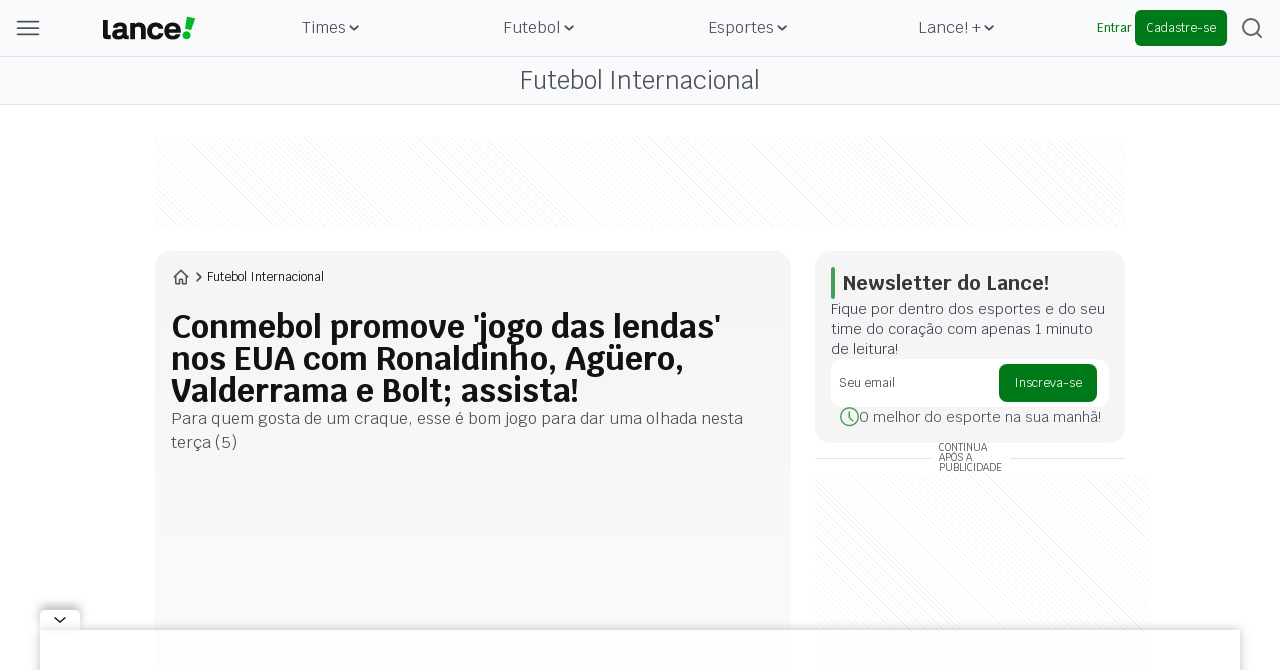

--- FILE ---
content_type: text/html; charset=utf-8
request_url: https://www.lance.com.br/futebol-internacional/conmebol-promove-jogo-das-lendas-nos-eua-com-ronaldinho-aguero-valderrama-e-bolt-assista.html
body_size: 53390
content:
<!DOCTYPE html><html lang="pt-br" class="--primary-font"><head><meta charSet="utf-8"/><meta name="viewport" content="width=device-width, initial-scale=1"/><link rel="preload" as="image" href="https://lncimg.lance.com.br/cdn-cgi/image/width=100,quality=75,fit=pad,format=webp/uploads/attachments/loyalty-logo.png"/><link rel="stylesheet" href="/_next/static/css/82e0293fcad822dd.css" data-precedence="next"/><link rel="stylesheet" href="/_next/static/css/ba9d6b2354f45ef4.css" data-precedence="next"/><link rel="stylesheet" href="/_next/static/css/ab9839902543b294.css" data-precedence="next"/><link rel="stylesheet" href="/_next/static/css/a5bb5870f4d8e7cc.css" data-precedence="next"/><link rel="stylesheet" href="/_next/static/css/4547dd748d173593.css" data-precedence="next"/><link rel="preload" as="script" fetchPriority="low" href="/_next/static/chunks/webpack-e6daa4c14ff258ab.js"/><script src="/_next/static/chunks/fd9d1056-bd5db2bf0546d789.js" async=""></script><script src="/_next/static/chunks/2117-0b108ac3960d6443.js" async=""></script><script src="/_next/static/chunks/main-app-5294d1645fe5526e.js" async=""></script><script src="/_next/static/chunks/5878-ed29c55f6e187c1b.js" async=""></script><script src="/_next/static/chunks/2972-621c434987c3ba8c.js" async=""></script><script src="/_next/static/chunks/app/error-9fab11c530b5e266.js" async=""></script><script src="/_next/static/chunks/be0f6ce3-ce7818df2c745ec3.js" async=""></script><script src="/_next/static/chunks/app/template-e226651b688ae0b5.js" async=""></script><script src="/_next/static/chunks/app/not-found-6b5dcb23735da090.js" async=""></script><script src="/_next/static/chunks/8f41cab8-397659dc4eb79f9c.js" async=""></script><script src="/_next/static/chunks/8667-2d9e7adbd465b627.js" async=""></script><script src="/_next/static/chunks/29-de26cfbcd9a93f9f.js" async=""></script><script src="/_next/static/chunks/7956-e2703554d31a4636.js" async=""></script><script src="/_next/static/chunks/8286-adb642761025e4fc.js" async=""></script><script src="/_next/static/chunks/7028-cd39f4372a3ff26e.js" async=""></script><script src="/_next/static/chunks/9351-59d94ecadc2cc46a.js" async=""></script><script src="/_next/static/chunks/3535-8772770ac5ec3e12.js" async=""></script><script src="/_next/static/chunks/2424-dcd18c9945a78c4e.js" async=""></script><script src="/_next/static/chunks/2813-5a913e54e2db3a4d.js" async=""></script><script src="/_next/static/chunks/8745-e62dd5104cc5e992.js" async=""></script><script src="/_next/static/chunks/6028-cac9e8ff3d1b9dbb.js" async=""></script><script src="/_next/static/chunks/9796-5930b77cb870e681.js" async=""></script><script src="/_next/static/chunks/app/(news)/%5Bcategory%5D/%5BsubCategoryOrSlug%5D/page-93878f4e1a117446.js" async=""></script><link rel="preload" href="https://www.googletagmanager.com/gtm.js?id=GTM-W5PK8R" as="script"/><meta name="referrer" content="no-referrer-when-downgrade"/><meta name="robots" content="index, follow, max-image-preview:large"/><meta name="format-detection" content="telephone=no, date=no, email=no, address=no"/><meta http-equiv="Content-Type" content="text/html; charset=utf-8"/><meta http-equiv="x-dns-prefetch-control" content="on"/><meta name="robots" content="max-image-preview:large"/><link rel="preconnect" href="https://lncimg.lance.com.br/"/><link rel="preconnect" href="https://lncimg.lance.com.br" crossorigin="anonymous"/><link rel="dns-prefetch" href="https://www.googletagmanager.com"/><link rel="dns-prefetch" href="https://www.googletagservices.com"/><link rel="dns-prefetch" href="https://www.google-analytics.com"/><link rel="dns-prefetch" href="https://securepubads.g.doubleclick.net"/><link rel="dns-prefetch" href="https://embed.dugout.com"/><link rel="dns-prefetch" href="https://www.google-analytics.com/"/><link rel="dns-prefetch" href="https://cdn.ampproject.org"/><link rel="shortcut icon" href="https://lncimg.lance.com.br/assets/lance-global/logo/favicon.ico"/><link rel="icon" href="https://lncimg.lance.com.br/assets/lance-global/logo/favicon.ico"/><link rel="apple-touch-icon" href="https://lncimg.lance.com.br/cdn-cgi/image/format=webp/assets/lance-global/logo/favicon.png"/><link rel="icon" href="https://lncimg.lance.com.br/assets/lance-global/logo/favicon32.ico" sizes="32x32"/><link rel="icon" href="https://lncimg.lance.com.br/assets/lance-global/logo/favicon57.ico" sizes="57x57"/><link rel="icon" href="https://lncimg.lance.com.br/assets/lance-global/logo/favicon76.ico" sizes="76x76"/><link rel="icon" href="https://lncimg.lance.com.br/assets/lance-global/logo/favicon96.ico" sizes="96x96"/><link rel="icon" href="https://lncimg.lance.com.br/assets/lance-global/logo/favicon128.ico" sizes="128x128"/><link rel="icon" href="https://lncimg.lance.com.br/assets/lance-global/logo/favicon192.ico" sizes="192x192"/><link rel="icon" href="https://lncimg.lance.com.br/assets/lance-global/logo/favicon228.ico" sizes="228x228"/><link rel="shortcut icon" href="https://lncimg.lance.com.br/cdn-cgi/image/width=196,height=196,format=webp/assets/lance-global/logo/favicon.png" sizes="196x196"/><link rel="apple-touch-icon" href="https://lncimg.lance.com.br/cdn-cgi/image/width=120,height=120,format=webp/assets/lance-global/logo/favicon.png" sizes="120x120"/><link rel="apple-touch-icon" href="https://lncimg.lance.com.br/cdn-cgi/image/width=152,height=152,format=webp/assets/lance-global/logo/favicon.png" sizes="152x152"/><link rel="apple-touch-icon" href="https://lncimg.lance.com.br/cdn-cgi/image/width=180,height=180,format=webp/assets/lance-global/logo/favicon.png" sizes="180x180"/><title>Conmebol promove &#x27;jogo das lendas&#x27; nos EUA com Ronaldinho, Agüero, Valderrama e Bolt; assista!</title><meta name="description" content="Para quem gosta de um craque, esse é bom jogo para dar uma olhada nesta terça (5)"/><link rel="author" href="https://www.lance.com.br/autor/lance"/><meta name="author" content="Lance!"/><link rel="canonical" href="https://www.lance.com.br/futebol-internacional/conmebol-promove-jogo-das-lendas-nos-eua-com-ronaldinho-aguero-valderrama-e-bolt-assista.html"/><meta property="og:title" content="Conmebol promove &#x27;jogo das lendas&#x27; nos EUA com Ronaldinho, Agüero, Valderrama e Bolt; assista!"/><meta property="og:description" content="Para quem gosta de um craque, esse é bom jogo para dar uma olhada nesta terça (5)"/><meta property="og:url" content="https://www.lance.com.br/futebol-internacional/conmebol-promove-jogo-das-lendas-nos-eua-com-ronaldinho-aguero-valderrama-e-bolt-assista.html"/><meta property="og:site_name" content="Conmebol promove &#x27;jogo das lendas&#x27; nos EUA com Ronaldinho, Agüero, Valderrama e Bolt; assista!"/><meta property="og:locale" content="PT-BR"/><meta property="og:image" content="https://lncimg.lance.com.br/cdn-cgi/image/width=1280,height=720,quality=75,fit=cover,format=webp/uploads/2023/12/leyendasconmebol-aspect-ratio-512-320.jpg"/><meta property="og:image:width" content="1280"/><meta property="og:image:height" content="720"/><meta property="og:image:alt" content="Image LANCE!"/><meta property="og:type" content="website"/><meta name="twitter:card" content="summary_large_image"/><meta name="twitter:site" content="@lancenet"/><meta name="twitter:site:id" content="@lancenet"/><meta name="twitter:title" content="Conmebol promove &#x27;jogo das lendas&#x27; nos EUA com Ronaldinho, Agüero, Valderrama e Bolt; assista!"/><meta name="twitter:description" content="Para quem gosta de um craque, esse é bom jogo para dar uma olhada nesta terça (5)"/><meta name="twitter:image" content="https://lncimg.lance.com.br/uploads/2023/12/leyendasconmebol-aspect-ratio-512-320.jpg"/><meta name="category" content="futebol-internacional"/><meta name="typeofpage" content="materia"/><meta property="mrf:authors" content="André Carbone"/><meta property="mrf:sections" content="futebol-internacional"/><meta property="mrf:canonical" content="https://www.lance.com.br/futebol-internacional/conmebol-promove-jogo-das-lendas-nos-eua-com-ronaldinho-aguero-valderrama-e-bolt-assista.html"/><meta property="article:section" content="futebol-internacional"/><meta name="partner" content="Lance!"/><meta property="og:logo" content="https://lncimg.lance.com.br/cdn-cgi/image/width=93,height=24,quality=75,fit=pad,format=webp,background=transparent/assets/lance-global/v1/logo-lance.svg"/><script src="/_next/static/chunks/polyfills-42372ed130431b0a.js" noModule=""></script></head><body class="font-krub w-screen"><script type="application/ld+json">{"@context":"https://schema.org","@graph":[{"@type":"Organization","@id":"https://www.lance.com.br#organization","name":"LANCE!","logo":"https://www.lance.com.br/uploads/attachments/lance600x60.png","url":"https://www.lance.com.br","sameAs":["https://whatsapp.com/channel/0029VaCXcxW6WaKosi6ZJU1q","https://twitter.com/lancenet","https://www.facebook.com/lancedigital","https://www.instagram.com/lancedigital/","https://www.youtube.com/channel/UCmCHSxqI2jF3leCsMS9q-fg","https://www.tiktok.com/@lancedigital"]},{"@type":"WebSite","@id":"https://www.lance.com.br#website","url":"https://www.lance.com.br","name":"LANCE! | Futebol, Vôlei, F-1, MMA e todos os esportes"},{"@type":"WebPage","@id":"https://www.lance.com.br/futebol-internacional/conmebol-promove-jogo-das-lendas-nos-eua-com-ronaldinho-aguero-valderrama-e-bolt-assista.html#webpage","url":"https://www.lance.com.br/futebol-internacional/conmebol-promove-jogo-das-lendas-nos-eua-com-ronaldinho-aguero-valderrama-e-bolt-assista.html","inLanguage":"pt-BR","headline":"Conmebol promove 'jogo das lendas' nos EUA com Ronaldinho, Agüero, Valderrama e Bolt; assista!","isPartOf":{"@id":"https://www.lance.com.br#website"},"about":{"@id":"https://www.lance.com.br#organization"},"description":"Para quem gosta de um craque, esse é bom jogo para dar uma olhada nesta terça (5)"}]}</script><div><script id="breadcrumbs-schema" type="application/ld+json">{"@context":"https://schema.org","@type":"BreadcrumbList","itemListElement":[{"@type":"ListItem","position":1,"item":{"@id":"https://www.lance.com.br","name":"Home"}},{"@type":"ListItem","position":2,"item":{"@id":"https://www.lance.com.br/futebol-internacional","name":"Futebol Internacional"}},{"@type":"ListItem","position":3,"item":{"@id":"https://www.lance.com.br/futebol-internacional/conmebol-promove-jogo-das-lendas-nos-eua-com-ronaldinho-aguero-valderrama-e-bolt-assista.html","name":"Conmebol promove 'jogo das lendas' nos EUA com Ronaldinho, Agüero, Valderrama e Bolt; assista!"}}]}</script></div><div><script type="application/ld+json" id="news-article-schema">{"@context":"https://schema.org","@type":"NewsArticle","mainEntityOfPage":{"@type":"WebPage","@id":"https://www.lance.com.br/futebol-internacional/conmebol-promove-jogo-das-lendas-nos-eua-com-ronaldinho-aguero-valderrama-e-bolt-assista.html","primaryImageOfPage":{"@type":"ImageObject","url":"https://lncimg.lance.com.br/cdn-cgi/image/width=1280,height=720,quality=75,background=white,fit=pad/uploads/2023/12/leyendasconmebol-aspect-ratio-512-320.jpg","width":1280,"height":720}},"isAccessibleForFree":true,"hasPart":{"@type":"WebPageElement","isAccessibleForFree":true,"cssSelector":".paywall-content"},"headline":"Conmebol promove 'jogo das lendas' nos EUA com Ronaldinho, Agüero, Valderrama e Bolt; assista!","description":"Para quem gosta de um craque, esse é bom jogo para dar uma olhada nesta terça (5)","publisher":{"@type":"Organization","name":"Lance!","logo":{"@type":"ImageObject","url":"https://www.lance.com.br/uploads/attachments/lance600x60.png","width":600,"height":60}},"author":[{"@type":"Organization","name":"Lance!","url":"https://www.lance.com.br/autor/lance"}],"image":[{"@type":"ImageObject","url":"https://lncimg.lance.com.br/cdn-cgi/image/width=1280,height=720,quality=75,background=white,fit=pad/uploads/2023/12/leyendasconmebol-aspect-ratio-512-320.jpg","width":1280,"height":720},{"@type":"ImageObject","url":"https://lncimg.lance.com.br/cdn-cgi/image/width=1200,height=1200,quality=75,background=white,fit=pad/uploads/2023/12/leyendasconmebol-aspect-ratio-512-320.jpg","width":1200,"height":1200},{"@type":"ImageObject","url":"https://lncimg.lance.com.br/cdn-cgi/image/width=960,height=1200,quality=75,background=white,fit=pad/uploads/2023/12/leyendasconmebol-aspect-ratio-512-320.jpg","width":960,"height":1200}],"datePublished":"2023-12-05T21:54:43.000-03:00","dateModified":"2023-12-05T21:55:02.000-03:00"}</script></div><script type="text/javascript">
			var customData = {
				page : {
					name : "lance:futebol-internacional"
					},
				site : {
					section : "noticias:conmebol-promove-jogo-das-lendas-nos-eua-com-ronaldinho-aguero-valderrama-e-bolt-assista.html",
					segment : "geral",
					environment : "web",
					isAccessibleForFree: true
				}
		   };</script><header class="lance-w-screen lance-sticky lance-top-0 lance-left-0 dark:lance-bg-[#121212] lance-z-[60] lance-border-b  lance-border-[#DFE4EA] lance-border-solid lance-border-t-0 lance-border-x-0" style="background-color:#F9FAFB"><div class="lance-flex lance-justify-between lance-max-w-[1352px] lance-mx-auto lance-px-4 lance-h-14 lance-items-center lance-relative lg:lance-gap-4"><div class="lance-flex lance-justify-between lance-items-center lance-gap-4 xl:lance-w-full xl:lance-max-w-[180px]"><img loading="lazy" width="24" height="14" data-testid="menu_burguer_icon" class="lance-h-4 lance-cursor-pointer" src="https://lncimg.lance.com.br/cdn-cgi/image/width=24,height=14,quality=75,fit=pad,format=webp,background=transparent/assets/lance-global/v1/header-menu-burger.svg" alt="menu hamburguer" data-ga4-event="click_menu" data-ga4-param-action="menu_item" data-ga4-param-label="header" data-ga4-param-title="menu-burguer"/><div data-testid="menu_burguer_component" class="
        lance-opacity-0 lance-pointer-events-none
        lance-w-screen lance-h-screen lance-fixed lance-top-0 lance-left-0 lance-z-[900] lance-bg-[#D9D9D9] lance-bg-opacity-[37%] lance-duration-300 lance-font-krub
      "><div class="no-scrollbar lance-max-w-[314px] xl:lance-max-w-[350px] lance-w-full lance-h-full lance-overflow-y-auto lance-ease-in-out lance-duration-300 lance-delay-0 lance-px-0 lance-fixed lance-flex-col lance-top-0 lance-left-0 lance-z-[910] lance-whitespace-nowrap lance-bg-[#FFF] lance-overflow-x-hidden" style="transform:translateX(-100%)"><div class="lance-absolute lance-top-0 lance-left-0 -lance-z-50 lance-bg-yellow-400 lance-w-full"><img width="314" height="127" loading="lazy" src="https://lncimg.lance.com.br/cdn-cgi/image/width=314,height=127,quality=75,fit=pad,format=webp,background=transparent/assets/lance-global/v1/menu-top.svg" alt="imagem topo menu"/></div><div class="lance-flex lance-items-center lance-justify-between lance-w-full lance-px-4 lance-mt-6"><a href="https://www.lance.com.br" data-ga4-event="click_menu" data-ga4-param-action="menu_item" data-ga4-param-label="menu_burguer" data-ga4-param-title="logo-lance" data-ga4-param-link_url="https://www.lance.com.br"><img loading="lazy" width="124" height="32" src="https://lncimg.lance.com.br/cdn-cgi/image/width=124,height=32,quality=75,fit=pad,format=webp,background=transparent/assets/lance-global/v1/menu-logo-lance.svg" alt="logo Lance!"/></a><img loading="lazy" width="24" height="24" class="lance-cursor-pointer" src="https://lncimg.lance.com.br/cdn-cgi/image/width=24,height=24,quality=75,fit=pad,format=webp,background=transparent/assets/lance-global/v1/menu-x-close.svg" alt="X"/></div><nav class="
            lance-mt-[64px]
            lance-w-full lance-bg-white lance-mt-6 lance-px-4
          "><div id="burguer-user-menu" class="burguer-user-menu lance-px-3 lance-py-4 lance-flex lance-flex-col lance-gap-3 lance-bg-[#F9FAFB] lance-border lance-border-[#DFE4EA] lance-border-solid lance-rounded-lg lance-relative -lance-top-12"><div class="lance-flex lance-items-center"><svg xmlns="http://www.w3.org/2000/svg" width="18" height="20" viewBox="0 0 18 20" fill="none" class="lance-shrink-0 lance-m-3"><path d="M8.54744 8.58086C10.9897 8.58086 12.9699 6.66667 12.9699 4.29043C12.9699 1.91419 10.9897 0 8.54744 0C6.1052 0 4.125 1.91419 4.125 4.29043C4.125 6.66667 6.1052 8.58086 8.54744 8.58086ZM8.54744 1.51815C10.1646 1.51815 11.4847 2.77228 11.4847 4.32343C11.4847 5.87459 10.1646 7.12871 8.54744 7.12871C6.93028 7.12871 5.61015 5.87459 5.61015 4.32343C5.61015 2.77228 6.93028 1.51815 8.54744 1.51815Z" fill="#92C39E"></path><path d="M10.6931 10.0664H6.40264C2.87129 10.0664 0 12.9707 0 16.502V19.2413C0 19.6374 0.330033 20.0004 0.759076 20.0004C1.18812 20.0004 1.51815 19.6704 1.51815 19.2413V16.502C1.51815 13.7958 3.72937 11.5516 6.46865 11.5516H10.7261C13.4323 11.5516 15.6766 13.7628 15.6766 16.502V19.2413C15.6766 19.6374 16.0066 20.0004 16.4356 20.0004C16.8647 20.0004 17.1947 19.6704 17.1947 19.2413V16.502C17.0957 12.9707 14.2244 10.0664 10.6931 10.0664Z" fill="#92C39E"></path></svg><div class="lance-flex lance-flex-col lance-font-work_sans"><p class="lance-text-[14px] lance-text-[#383838]">Entre ou cadastre-se :)</p><p class="lance-text-[12px] lance-text-[#4D5156]">personalize o seu conteúdo</p></div></div><div class="lance-flex lance-w-full lance-h-9 lance-gap-[5px]"><button type="button" class="lance-w-1/2 lance-flex lance-items-center lance-justify-center lance-text-[#007A18] lance-font-work_sans lance-p-3 lance-rounded-lg lance-border-[1px] lance-border-[#007A18]" data-ga4-event="click_user" data-ga4-param-title="Entrar" data-ga4-param-label="menu_burguer" data-ga4-param-action="enter_login">Entrar</button><button type="button" data-ga4-event="click_user" data-ga4-param-title="Cadastrar" data-ga4-param-label="menu_burguer" data-ga4-param-action="enter_register" class="lance-w-1/2 lance-flex lance-items-center lance-justify-center lance-text-[#F9FAFB] !lance-bg-[#007A18] lance-font-work_sans lance-p-3 lance-rounded-lg">Cadastrar</button></div></div><div class="relative lance-cursor-pointer lance-relative lance-bg-[#F9FAFB] lance-border lance-border-[#DFE4EA] lance-border-solid lance-rounded-lg lance-py-4 lance-px-3 -lance-top-12 lance-mt-6 -lance-mb-6"><img height="24" width="60" alt="Sócio Lance! logo" class="lance-block lance-mb-3 !lance-h-6" src="https://lncimg.lance.com.br/cdn-cgi/image/width=100,quality=75,fit=pad,format=webp/uploads/attachments/loyalty-logo.png"/><span class="lance-text-[#000] lance-text-base lance-font-bold lance-leading-6 lance-text-wrap">O Sócio Torcedor de Todos os Torcedores</span><span class="lance-flex lance-items-center lance-gap-2 lance-text-[#007A18] lance-text-sm lance-p-0 lance-mt-1">Conheça os beneficios<svg width="10" fill="none" height="10" viewBox="0 0 10 10" xmlns="https://www.w3.org/2000/svg"><path fill="#007A18" d="M5.83105 9.23633L9.7123 5.29883C9.88105 5.13008 9.88105 4.86758 9.7123 4.69883L5.83105 0.761328C5.6623 0.592578 5.39981 0.592578 5.23105 0.761328C5.0623 0.930078 5.0623 1.19258 5.23105 1.36133L8.38105 4.56758L0.412304 4.56758C0.187304 4.56758 -0.000195683 4.75508 -0.000195693 4.98008C-0.000195703 5.20508 0.187304 5.41133 0.412304 5.41133L8.41855 5.41133L5.23105 8.65508C5.15605 8.73008 5.11855 8.84258 5.11855 8.95508C5.11855 9.06758 5.15605 9.18008 5.2498 9.25508C5.3998 9.40508 5.68105 9.40508 5.83105 9.23633Z"></path></svg></span><a data-ga4-event="click_user" data-ga4-param-action="click_cta" data-ga4-param-label="menu_burguer" data-ga4-param-title="conheca-os-beneficios" data-google-interstitial="false" class="lance-absolute lance-top-0 lance-left-0 lance-size-full" href="/socio-lance" aria-label="Conheça os benefícios do Sócio Lance!"></a></div><div class="
              lance-py-0
              lance-border lance-border-x-0 lance-border-t-0 lance-border-[#DFE4EA] lance-border-solid lance-flex lance-flex-col lance-items-start lance-justify-between lance-w-full
            "><p class="lance-font-work_sans lance-text-xs lance-leading-6 lance-font-semibold lance-text-[#9CA3AF] lance-mb-6 lance-uppercase">Destaques</p><div class="lance-flex lance-gap-1 lance-flex-col"><a href="https://www.lance.com.br/mais-noticias" class="lance-flex lance-items-center lance-justify-start lance-gap-2 lance-py-2.5 lance-group" data-ga4-event="click_menu" data-ga4-param-action="menu_item" data-ga4-param-label="menu_burguer:destaques" data-ga4-param-title="Últimas Notícias" data-ga4-param-link_url="https://www.lance.com.br/mais-noticias"><div class="lance-h-6 lance-w-6 lance-flex lance-items-center lance-justify-center"><img loading="lazy" width="20" height="20" class="lance-h-5 lance-w-5" src="https://lncimg.lance.com.br/cdn-cgi/image/width=20,height=20,quality=75,fit=pad,format=webp,background=transparent/uploads/2025/03/Ultimas-noticias.png" alt="Ultimas noticias"/></div><p class="lance-font-work_sans lance-text-[#383838] lance-text-sm lance-leading-6 group-hover:lance-text-[#007A18]">Últimas Notícias</p></a><a href="https://www.lance.com.br/mercado-da-bola" class="lance-flex lance-items-center lance-justify-start lance-gap-2 lance-py-2.5 lance-group" data-ga4-event="click_menu" data-ga4-param-action="menu_item" data-ga4-param-label="menu_burguer:destaques" data-ga4-param-title="Mercado da Bola" data-ga4-param-link_url="https://www.lance.com.br/mercado-da-bola"><div class="lance-h-6 lance-w-6 lance-flex lance-items-center lance-justify-center"><img loading="lazy" width="20" height="20" class="lance-h-5 lance-w-5" src="https://lncimg.lance.com.br/cdn-cgi/image/width=20,height=20,quality=75,fit=pad,format=webp,background=transparent/uploads/2025/03/Tabelas-2.png" alt="Tabelas"/></div><p class="lance-font-work_sans lance-text-[#383838] lance-text-sm lance-leading-6 group-hover:lance-text-[#007A18]">Mercado da Bola</p></a><a href="https://www.lance.com.br/tudo-sobre/jogos-de-hoje" class="lance-flex lance-items-center lance-justify-start lance-gap-2 lance-py-2.5 lance-group" data-ga4-event="click_menu" data-ga4-param-action="menu_item" data-ga4-param-label="menu_burguer:destaques" data-ga4-param-title="Jogos de Hoje" data-ga4-param-link_url="https://www.lance.com.br/tudo-sobre/jogos-de-hoje"><div class="lance-h-6 lance-w-6 lance-flex lance-items-center lance-justify-center"><img loading="lazy" width="20" height="20" class="lance-h-5 lance-w-5" src="https://lncimg.lance.com.br/cdn-cgi/image/width=20,height=20,quality=75,fit=pad,format=webp,background=transparent/uploads/2025/03/fire.png" alt="fire"/></div><p class="lance-font-work_sans lance-text-[#383838] lance-text-sm lance-leading-6 group-hover:lance-text-[#007A18]">Jogos de Hoje</p></a><a href="https://www.lance.com.br/conheca-o-arquiba" class="lance-flex lance-items-center lance-justify-start lance-gap-2 lance-py-2.5 lance-group" data-ga4-event="click_menu" data-ga4-param-action="menu_item" data-ga4-param-label="menu_burguer:destaques" data-ga4-param-title="Arquiba!" data-ga4-param-link_url="https://www.lance.com.br/conheca-o-arquiba"><div class="lance-h-6 lance-w-6 lance-flex lance-items-center lance-justify-center"><img loading="lazy" width="20" height="20" class="lance-h-5 lance-w-5" src="https://lncimg.lance.com.br/cdn-cgi/image/width=20,height=20,quality=75,fit=pad,format=webp,background=transparent/uploads/2025/08/arquiba-icon-32px.png" alt="Logo Arquiba!"/></div><p class="lance-font-work_sans lance-text-[#383838] lance-text-sm lance-leading-6 group-hover:lance-text-[#007A18]">Arquiba!</p></a><a href="https://www.lance.com.br/socio-lance" class="lance-flex lance-items-center lance-justify-start lance-gap-2 lance-py-2.5 lance-group" data-ga4-event="click_menu" data-ga4-param-action="menu_item" data-ga4-param-label="menu_burguer:destaques" data-ga4-param-title="Sócio Lance!" data-ga4-param-link_url="https://www.lance.com.br/socio-lance"><div class="lance-h-6 lance-w-6 lance-flex lance-items-center lance-justify-center"><img loading="lazy" width="20" height="20" class="lance-h-5 lance-w-5" src="https://lncimg.lance.com.br/cdn-cgi/image/width=20,height=20,quality=75,fit=pad,format=webp,background=transparent/uploads/2025/08/sl-icon-32px.png" alt="logo-socio-lance"/></div><p class="lance-font-work_sans lance-text-[#383838] lance-text-sm lance-leading-6 group-hover:lance-text-[#007A18]">Sócio Lance!</p></a><a href="https://www.lance.com.br/tabela/copa-do-mundo/simulador" class="lance-flex lance-items-center lance-justify-start lance-gap-2 lance-py-2.5 lance-group" data-ga4-event="click_menu" data-ga4-param-action="menu_item" data-ga4-param-label="menu_burguer:destaques" data-ga4-param-title="Simulador da Copa do Mundo" data-ga4-param-link_url="https://www.lance.com.br/tabela/copa-do-mundo/simulador"><div class="lance-h-6 lance-w-6 lance-flex lance-items-center lance-justify-center"><img loading="lazy" width="20" height="20" class="lance-h-5 lance-w-5" src="https://lncimg.lance.com.br/cdn-cgi/image/width=20,height=20,quality=75,fit=pad,format=webp,background=transparent/uploads/2025/03/Tabelas-1.png" alt="Tabelas"/></div><p class="lance-font-work_sans lance-text-[#383838] lance-text-sm lance-leading-6 group-hover:lance-text-[#007A18]">Simulador da Copa do Mundo</p></a></div></div><div class="lance-border lance-border-x-0 lance-border-t-0 lance-border-[#DFE4EA] lance-border-solid lance-py-6 lance-flex lance-flex-col lance-items-start lance-justify-between lance-w-full"><p class="lance-font-work_sans lance-text-xs lance-leading-6 lance-font-semibold lance-text-[#9CA3AF] lance-mb-6 lance-uppercase">Categorias</p><div class="lance-flex lance-gap-1 lance-flex-col lance-w-full"><div class="lance-flex lance-justify-between lance-items-center lance-w-full lance-cursor-pointer lance-group" data-ga4-event="click_menu" data-ga4-param-action="menu_item" data-ga4-param-label="menu_burguer:categorias" data-ga4-param-title="Times" data-ga4-param-link_url="#"><div class="lance-flex lance-gap-2 lance-items-center lance-py-2.5"><div class="lance-h-6 lance-w-6 lance-flex lance-items-center lance-justify-center"><img loading="lazy" width="20" height="20" class="lance-h-5 lance-w-5" src="https://lncimg.lance.com.br/cdn-cgi/image/width=20,height=20,quality=75,fit=pad,format=webp,background=transparent/uploads/2025/03/Times.png" alt="Ícone de Times"/></div><p class="lance-font-work_sans lance-text-sm lance-leading-6 lance-text-[#383838] group-hover:lance-text-[#007A18]">Times</p></div><img loading="lazy" width="24" height="24" class="lance-p-2.5 lance-box-content" src="https://lncimg.lance.com.br/cdn-cgi/image/width=24,height=24,quality=75,fit=pad,format=webp,background=transparent/assets/lance-global/v1/menu-green-arrow.svg" alt="seta verde"/></div><a class="lance-flex lance-justify-between lance-items-center lance-w-full lance-cursor-pointer lance-group lance-overflow-hidden lance-max-h-screen" href="https://www.lance.com.br/videos?utm_source=internal&amp;utm_medium=menu_header&amp;utm_campaign=videos" data-ga4-event="click_menu" data-ga4-param-action="menu_item" data-ga4-param-label="menu_burguer:categorias" data-ga4-param-title="Vídeos" data-ga4-param-link_url="https://www.lance.com.br/videos?utm_source=internal&amp;utm_medium=menu_header&amp;utm_campaign=videos"><div class="lance-flex lance-gap-2 lance-items-center lance-py-2.5"><div class="lance-h-6 lance-w-6 lance-flex lance-items-center lance-justify-center"><img loading="lazy" width="20" height="20" class="lance-h-5 lance-w-5" src="https://lncimg.lance.com.br/cdn-cgi/image/width=20,height=20,quality=75,fit=pad,format=webp,background=transparent/uploads/2025/12/play-video.png" alt="Ícone de Vídeos"/></div><p class="lance-font-work_sans lance-text-sm lance-leading-6 lance-text-[#383838] group-hover:lance-text-[#007A18]">Vídeos</p></div></a><div class="lance-flex lance-justify-between lance-items-center lance-w-full lance-cursor-pointer lance-group" data-ga4-event="click_menu" data-ga4-param-action="menu_item" data-ga4-param-label="menu_burguer:categorias" data-ga4-param-title="Tabelas"><div class="lance-flex lance-gap-2 lance-items-center lance-py-2.5"><div class="lance-h-6 lance-w-6 lance-flex lance-items-center lance-justify-center"><img loading="lazy" width="20" height="20" class="lance-h-5 lance-w-5" src="https://lncimg.lance.com.br/cdn-cgi/image/width=20,height=20,quality=75,fit=pad,format=webp,background=transparent/uploads/2025/03/Tabelas-1.png" alt="Ícone de Tabelas"/></div><p class="lance-font-work_sans lance-text-sm lance-leading-6 lance-text-[#383838] group-hover:lance-text-[#007A18]">Tabelas</p></div><img loading="lazy" width="24" height="24" class="lance-p-2.5 lance-box-content" src="https://lncimg.lance.com.br/cdn-cgi/image/width=24,height=24,quality=75,fit=pad,format=webp,background=transparent/assets/lance-global/v1/menu-green-arrow.svg" alt="seta verde"/></div><div class="lance-flex lance-justify-between lance-items-center lance-w-full lance-cursor-pointer lance-group" data-ga4-event="click_menu" data-ga4-param-action="menu_item" data-ga4-param-label="menu_burguer:categorias" data-ga4-param-title="Futebol" data-ga4-param-link_url="#"><div class="lance-flex lance-gap-2 lance-items-center lance-py-2.5"><div class="lance-h-6 lance-w-6 lance-flex lance-items-center lance-justify-center"><img loading="lazy" width="20" height="20" class="lance-h-5 lance-w-5" src="https://lncimg.lance.com.br/cdn-cgi/image/width=20,height=20,quality=75,fit=pad,format=webp,background=transparent/uploads/2025/03/Futebol.png" alt="Ícone de Futebol"/></div><p class="lance-font-work_sans lance-text-sm lance-leading-6 lance-text-[#383838] group-hover:lance-text-[#007A18]">Futebol</p></div><img loading="lazy" width="24" height="24" class="lance-p-2.5 lance-box-content" src="https://lncimg.lance.com.br/cdn-cgi/image/width=24,height=24,quality=75,fit=pad,format=webp,background=transparent/assets/lance-global/v1/menu-green-arrow.svg" alt="seta verde"/></div><div class="lance-flex lance-justify-between lance-items-center lance-w-full lance-cursor-pointer lance-group" data-ga4-event="click_menu" data-ga4-param-action="menu_item" data-ga4-param-label="menu_burguer:categorias" data-ga4-param-title="Futebol Internacional" data-ga4-param-link_url="https://www.lance.com.br/futebol-internacional"><div class="lance-flex lance-gap-2 lance-items-center lance-py-2.5"><div class="lance-h-6 lance-w-6 lance-flex lance-items-center lance-justify-center"><img loading="lazy" width="20" height="20" class="lance-h-5 lance-w-5" src="https://lncimg.lance.com.br/cdn-cgi/image/width=20,height=20,quality=75,fit=pad,format=webp,background=transparent/uploads/2025/03/Futebol-In.png" alt="Ícone de Futebol Internacional"/></div><p class="lance-font-work_sans lance-text-sm lance-leading-6 lance-text-[#383838] group-hover:lance-text-[#007A18]">Futebol Internacional</p></div><img loading="lazy" width="24" height="24" class="lance-p-2.5 lance-box-content" src="https://lncimg.lance.com.br/cdn-cgi/image/width=24,height=24,quality=75,fit=pad,format=webp,background=transparent/assets/lance-global/v1/menu-green-arrow.svg" alt="seta verde"/></div><div class="lance-flex lance-justify-between lance-items-center lance-w-full lance-cursor-pointer lance-group" data-ga4-event="click_menu" data-ga4-param-action="menu_item" data-ga4-param-label="menu_burguer:categorias" data-ga4-param-title="Colunistas" data-ga4-param-link_url="https://www.lance.com.br/colunistas"><div class="lance-flex lance-gap-2 lance-items-center lance-py-2.5"><div class="lance-h-6 lance-w-6 lance-flex lance-items-center lance-justify-center"><img loading="lazy" width="20" height="20" class="lance-h-5 lance-w-5" src="https://lncimg.lance.com.br/cdn-cgi/image/width=20,height=20,quality=75,fit=pad,format=webp,background=transparent/uploads/2025/10/pencil-green.png" alt="Ícone de Colunistas"/></div><p class="lance-font-work_sans lance-text-sm lance-leading-6 lance-text-[#383838] group-hover:lance-text-[#007A18]">Colunistas</p></div><img loading="lazy" width="24" height="24" class="lance-p-2.5 lance-box-content" src="https://lncimg.lance.com.br/cdn-cgi/image/width=24,height=24,quality=75,fit=pad,format=webp,background=transparent/assets/lance-global/v1/menu-green-arrow.svg" alt="seta verde"/></div><a class="lance-flex lance-justify-between lance-items-center lance-w-full lance-cursor-pointer lance-group lance-overflow-hidden lance-max-h-screen" href="https://lanceeducacao.com.br/" data-ga4-event="click_menu" data-ga4-param-action="menu_item" data-ga4-param-label="menu_burguer:categorias" data-ga4-param-title="Lance! Educação" data-ga4-param-link_url="https://lanceeducacao.com.br/"><div class="lance-flex lance-gap-2 lance-items-center lance-py-2.5"><div class="lance-h-6 lance-w-6 lance-flex lance-items-center lance-justify-center"><img loading="lazy" width="20" height="20" class="lance-h-5 lance-w-5" src="https://lncimg.lance.com.br/cdn-cgi/image/width=20,height=20,quality=75,fit=pad,format=webp,background=transparent/uploads/2025/12/lanceeducacao.png" alt="Ícone de Lance! Educação"/></div><p class="lance-font-work_sans lance-text-sm lance-leading-6 lance-text-[#383838] group-hover:lance-text-[#007A18]">Lance! Educação</p></div></a><a class="lance-flex lance-justify-between lance-items-center lance-w-full lance-cursor-pointer lance-group lance-overflow-hidden lance-max-h-screen" href="https://www.lance.com.br/temporeal/agenda" data-ga4-event="click_menu" data-ga4-param-action="menu_item" data-ga4-param-label="menu_burguer:categorias" data-ga4-param-title="Agenda de Jogos" data-ga4-param-link_url="https://www.lance.com.br/temporeal/agenda"><div class="lance-flex lance-gap-2 lance-items-center lance-py-2.5"><div class="lance-h-6 lance-w-6 lance-flex lance-items-center lance-justify-center"><img loading="lazy" width="20" height="20" class="lance-h-5 lance-w-5" src="https://lncimg.lance.com.br/cdn-cgi/image/width=20,height=20,quality=75,fit=pad,format=webp,background=transparent/uploads/2025/03/Tempo-Real-1.png" alt="Ícone de Agenda de Jogos"/></div><p class="lance-font-work_sans lance-text-sm lance-leading-6 lance-text-[#383838] group-hover:lance-text-[#007A18]">Agenda de Jogos</p></div></a><a class="lance-flex lance-justify-between lance-items-center lance-w-full lance-cursor-pointer lance-group lance-overflow-hidden lance-max-h-screen" href="https://www.lance.com.br/galerias" data-ga4-event="click_menu" data-ga4-param-action="menu_item" data-ga4-param-label="menu_burguer:categorias" data-ga4-param-title="Galerias" data-ga4-param-link_url="https://www.lance.com.br/galerias"><div class="lance-flex lance-gap-2 lance-items-center lance-py-2.5"><div class="lance-h-6 lance-w-6 lance-flex lance-items-center lance-justify-center"><img loading="lazy" width="20" height="20" class="lance-h-5 lance-w-5" src="https://lncimg.lance.com.br/cdn-cgi/image/width=20,height=20,quality=75,fit=pad,format=webp,background=transparent/uploads/2025/03/Galerias-1.png" alt="Ícone de Galerias"/></div><p class="lance-font-work_sans lance-text-sm lance-leading-6 lance-text-[#383838] group-hover:lance-text-[#007A18]">Galerias</p></div></a><a class="lance-flex lance-justify-between lance-items-center lance-w-full lance-cursor-pointer lance-group lance-overflow-hidden lance-max-h-screen" href="https://webstories.lance.com.br/" data-ga4-event="click_menu" data-ga4-param-action="menu_item" data-ga4-param-label="menu_burguer:categorias" data-ga4-param-title="Web Stories" data-ga4-param-link_url="https://webstories.lance.com.br/"><div class="lance-flex lance-gap-2 lance-items-center lance-py-2.5"><div class="lance-h-6 lance-w-6 lance-flex lance-items-center lance-justify-center"><img loading="lazy" width="20" height="20" class="lance-h-5 lance-w-5" src="https://lncimg.lance.com.br/cdn-cgi/image/width=20,height=20,quality=75,fit=pad,format=webp,background=transparent/uploads/2025/03/Galerias-1.png" alt="Ícone de Web Stories"/></div><p class="lance-font-work_sans lance-text-sm lance-leading-6 lance-text-[#383838] group-hover:lance-text-[#007A18]">Web Stories</p></div></a><a class="lance-flex lance-justify-between lance-items-center lance-w-full lance-cursor-pointer lance-group lance-overflow-hidden lance-max-h-screen" href="https://www.lance.com.br/jogos" data-ga4-event="click_menu" data-ga4-param-action="menu_item" data-ga4-param-label="menu_burguer:categorias" data-ga4-param-title="Lance! Jogos" data-ga4-param-link_url="https://www.lance.com.br/jogos"><div class="lance-flex lance-gap-2 lance-items-center lance-py-2.5"><div class="lance-h-6 lance-w-6 lance-flex lance-items-center lance-justify-center"><img loading="lazy" width="20" height="20" class="lance-h-5 lance-w-5" src="https://lncimg.lance.com.br/cdn-cgi/image/width=20,height=20,quality=75,fit=pad,format=webp,background=transparent/uploads/2025/03/Lance-Jogos-1.png" alt="Ícone de Lance! Jogos"/></div><p class="lance-font-work_sans lance-text-sm lance-leading-6 lance-text-[#383838] group-hover:lance-text-[#007A18]">Lance! Jogos</p></div></a><div class="lance-flex lance-justify-between lance-items-center lance-w-full lance-cursor-pointer lance-group" data-ga4-event="click_menu" data-ga4-param-action="menu_item" data-ga4-param-label="menu_burguer:categorias" data-ga4-param-title="Esportes" data-ga4-param-link_url="#"><div class="lance-flex lance-gap-2 lance-items-center lance-py-2.5"><div class="lance-h-6 lance-w-6 lance-flex lance-items-center lance-justify-center"><img loading="lazy" width="20" height="20" class="lance-h-5 lance-w-5" src="https://lncimg.lance.com.br/cdn-cgi/image/width=20,height=20,quality=75,fit=pad,format=webp,background=transparent/uploads/2025/03/Esportes-1.png" alt="Ícone de Esportes"/></div><p class="lance-font-work_sans lance-text-sm lance-leading-6 lance-text-[#383838] group-hover:lance-text-[#007A18]">Esportes</p></div><img loading="lazy" width="24" height="24" class="lance-p-2.5 lance-box-content" src="https://lncimg.lance.com.br/cdn-cgi/image/width=24,height=24,quality=75,fit=pad,format=webp,background=transparent/assets/lance-global/v1/menu-green-arrow.svg" alt="seta verde"/></div><a class="lance-flex lance-justify-between lance-items-center lance-w-full lance-cursor-pointer lance-group lance-overflow-hidden lance-max-h-screen" href="https://www.lance.com.br/sites-de-apostas" data-ga4-event="click_menu" data-ga4-param-action="menu_item" data-ga4-param-label="menu_burguer:categorias" data-ga4-param-title="Sites de Apostas" data-ga4-param-link_url="https://www.lance.com.br/sites-de-apostas"><div class="lance-flex lance-gap-2 lance-items-center lance-py-2.5"><div class="lance-h-6 lance-w-6 lance-flex lance-items-center lance-justify-center"><img loading="lazy" width="20" height="20" class="lance-h-5 lance-w-5" src="https://lncimg.lance.com.br/cdn-cgi/image/width=20,height=20,quality=75,fit=pad,format=webp,background=transparent/uploads/2025/03/Site-de-Apostas-1.png" alt="Ícone de Sites de Apostas"/></div><p class="lance-font-work_sans lance-text-sm lance-leading-6 lance-text-[#383838] group-hover:lance-text-[#007A18]">Sites de Apostas</p></div></a><div class="lance-flex lance-justify-between lance-items-center lance-w-full lance-cursor-pointer lance-group" data-ga4-event="click_menu" data-ga4-param-action="menu_item" data-ga4-param-label="menu_burguer:categorias" data-ga4-param-title="Lance +" data-ga4-param-link_url="#"><div class="lance-flex lance-gap-2 lance-items-center lance-py-2.5"><div class="lance-h-6 lance-w-6 lance-flex lance-items-center lance-justify-center"><img loading="lazy" width="20" height="20" class="lance-h-5 lance-w-5" src="https://lncimg.lance.com.br/cdn-cgi/image/width=20,height=20,quality=75,fit=pad,format=webp,background=transparent/uploads/2025/03/Lance--1.png" alt="Ícone de Lance +"/></div><p class="lance-font-work_sans lance-text-sm lance-leading-6 lance-text-[#383838] group-hover:lance-text-[#007A18]">Lance +</p></div><img loading="lazy" width="24" height="24" class="lance-p-2.5 lance-box-content" src="https://lncimg.lance.com.br/cdn-cgi/image/width=24,height=24,quality=75,fit=pad,format=webp,background=transparent/assets/lance-global/v1/menu-green-arrow.svg" alt="seta verde"/></div><div class="lance-max-w-[314px] xl:lance-max-w-[350px] lance-w-full lance-h-full lance-overflow-hidden lance-ease-in-out lance-duration-300 lance-delay-0 lance-fixed lance-top-0 lance-left-0 lance-bg-[#FFF]" style="width:0px"><div class="lance-w-full lance-pt-6 lance-px-4 lance-h-full lance-flex lance-flex-col lance-justify-between"><div class="lance-flex lance-w-full lance-justify-between lance-items-center lance-gap-4 lance-border lance-border-x-0 lance-border-t-0 lance-border-[#DFE4EA] lance-border-solid lance-pb-4"><img loading="lazy" width="24" height="24" src="https://lncimg.lance.com.br/cdn-cgi/image/width=24,height=24,quality=75,fit=pad,format=webp,background=transparent/assets/lance-global/v1/menu-green-arrow.svg" alt="seta verde" class="lance-rotate-180 lance-py-2.5 lance-cursor-pointer"/><div class="lance-flex-1 lance-font-krub lance-text-xs lance-leading-6 lance-font-semibold lance-text-[#007A18] lance-uppercase lance-cursor-pointer">voltar</div><img loading="lazy" width="24" height="24" src="https://lncimg.lance.com.br/cdn-cgi/image/width=24,height=24,quality=75,fit=pad,format=webp,background=transparent/assets/lance-global/v1/menu-x-close.svg" alt="X" class="lance-cursor-pointer"/></div><div class="lance-w-full lance-h-px lance-bg-[#DFE4EA] lance-my-4"></div><div class="lance-w-full lance-h-px lance-bg-[#DFE4EA] lance-my-4"></div><div class="lance-flex lance-gap-2 lance-z-10 lance-bg-white lance-w-full lance-py-6"><a href="https://www.lance.com.br" class="lance-cursor-pointer" data-ga4-event="click_menu" data-ga4-param-action="menu_item" data-ga4-param-label="menu_burguer:categorias" data-ga4-param-title="logo-lance" data-ga4-param-link_url="https://www.lance.com.br"><img loading="lazy" width="93" height="24" class="lance-h-5 hover:lance-scale-110" src="https://lncimg.lance.com.br/cdn-cgi/image/width=93,height=24,quality=75,fit=pad,format=webp,background=transparent/assets/lance-global/v1/logo-lance.svg" alt="Logo Lance!"/></a></div></div></div></div></div><div class="lance-border lance-border-x-0 lance-border-t-0 lance-border-[#DFE4EA] lance-border-solid lance-py-6 lance-flex lance-flex-col lance-items-start lance-justify-between lance-w-full"><p class="lance-font-work_sans lance-text-xs lance-leading-6 lance-font-semibold lance-text-[#9CA3AF] lance-mb-6 lance-uppercase">INSTITUCIONAL</p><div class="lance-flex lance-gap-1 lance-flex-col"><a href="https://www.lance.com.br/anuncie" class="lance-flex lance-items-center lance-justify-start lance-py-2.5 lance-group" data-ga4-event="click_menu" data-ga4-param-action="menu_item" data-ga4-param-label="menu_burguer:institucional" data-ga4-param-title="Anuncie Conosco" data-ga4-param-link_url="https://www.lance.com.br/anuncie"><p class="lance-font-work_sans lance-text-[#383838] lance-text-sm lance-leading-6 group-hover:lance-text-[#007A18]">Anuncie Conosco</p></a><a href="https://www.lance.com.br/fale-conosco" class="lance-flex lance-items-center lance-justify-start lance-py-2.5 lance-group" data-ga4-event="click_menu" data-ga4-param-action="menu_item" data-ga4-param-label="menu_burguer:institucional" data-ga4-param-title="Fale Conosco" data-ga4-param-link_url="https://www.lance.com.br/fale-conosco"><p class="lance-font-work_sans lance-text-[#383838] lance-text-sm lance-leading-6 group-hover:lance-text-[#007A18]">Fale Conosco</p></a><a href="https://lncimg.lance.com.br/uploads/2025/10/Lance_Midia_Kit_2025_Pocket_v3.pdf" class="lance-flex lance-items-center lance-justify-start lance-py-2.5 lance-group" data-ga4-event="click_menu" data-ga4-param-action="menu_item" data-ga4-param-label="menu_burguer:institucional" data-ga4-param-title="Mídia Kit" data-ga4-param-link_url="https://lncimg.lance.com.br/uploads/2025/10/Lance_Midia_Kit_2025_Pocket_v3.pdf"><p class="lance-font-work_sans lance-text-[#383838] lance-text-sm lance-leading-6 group-hover:lance-text-[#007A18]">Mídia Kit</p></a><a href="https://carreiras.lance.com.br" class="lance-flex lance-items-center lance-justify-start lance-py-2.5 lance-group" data-ga4-event="click_menu" data-ga4-param-action="menu_item" data-ga4-param-label="menu_burguer:institucional" data-ga4-param-title="Carreiras" data-ga4-param-link_url="https://carreiras.lance.com.br"><p class="lance-font-work_sans lance-text-[#383838] lance-text-sm lance-leading-6 group-hover:lance-text-[#007A18]">Carreiras</p></a><a href="https://www.lance.com.br/politica-de-privacidade" class="lance-flex lance-items-center lance-justify-start lance-py-2.5 lance-group" data-ga4-event="click_menu" data-ga4-param-action="menu_item" data-ga4-param-label="menu_burguer:institucional" data-ga4-param-title="Política de Privacidade" data-ga4-param-link_url="https://www.lance.com.br/politica-de-privacidade"><p class="lance-font-work_sans lance-text-[#383838] lance-text-sm lance-leading-6 group-hover:lance-text-[#007A18]">Política de Privacidade</p></a></div></div><div class="lance-border lance-border-x-0 lance-border-t-0 lance-border-[#DFE4EA] lance-border-solid lance-py-6 lance-flex lance-flex-col lance-items-start lance-justify-between lance-w-full"><p class="lance-font-work_sans lance-text-xs lance-leading-6 lance-font-semibold lance-text-[#9CA3AF] lance-mb-6 lance-uppercase">SIGA NOSSAS REDES</p><div class="lance-w-full lance-flex lance-items-center lance-justify-between lance-py-4" data-testid="social_footer_component"><a href="https://www.lance.com.br/canais-whatsapp" class="lance-cursor-pointer hover:lance-scale-125 lance-w-6 lance-h-6 md:lance-w-5 md:lance-h-5" data-ga4-event="click_menu" data-ga4-param-action="menu_item" data-ga4-param-label="menu_burguer" data-ga4-param-title="WhatsApp" data-ga4-param-link_url="https://www.lance.com.br/canais-whatsapp"><img loading="lazy" width="64" height="64" src="https://lncimg.lance.com.br/cdn-cgi/image/width=64,height=64,quality=75,fit=pad,format=webp,background=transparent/uploads/2024/04/whatsapp.png" alt="whatsapp" class="lance-w-6 lance-h-6 md:lance-w-5 md:lance-h-5" title="WhatsApp"/></a><a href="https://www.tiktok.com/@lancedigital" class="lance-cursor-pointer hover:lance-scale-125 lance-w-6 lance-h-6 md:lance-w-5 md:lance-h-5" data-ga4-event="click_menu" data-ga4-param-action="menu_item" data-ga4-param-label="menu_burguer" data-ga4-param-title="TikTok" data-ga4-param-link_url="https://www.tiktok.com/@lancedigital" rel="nofollow"><img loading="lazy" width="64" height="64" src="https://lncimg.lance.com.br/cdn-cgi/image/width=64,height=64,quality=75,fit=pad,format=webp,background=transparent/uploads/2024/04/whatsapp-1.png" alt="whatsapp-1" class="lance-w-6 lance-h-6 md:lance-w-5 md:lance-h-5" title="TikTok"/></a><a href="https://www.instagram.com/lancedigital/" class="lance-cursor-pointer hover:lance-scale-125 lance-w-6 lance-h-6 md:lance-w-5 md:lance-h-5" data-ga4-event="click_menu" data-ga4-param-action="menu_item" data-ga4-param-label="menu_burguer" data-ga4-param-title="Instagram" data-ga4-param-link_url="https://www.instagram.com/lancedigital/" rel="nofollow"><img loading="lazy" width="64" height="64" src="https://lncimg.lance.com.br/cdn-cgi/image/width=64,height=64,quality=75,fit=pad,format=webp,background=transparent/uploads/2024/04/whatsapp-2.png" alt="whatsapp-2" class="lance-w-6 lance-h-6 md:lance-w-5 md:lance-h-5" title="Instagram"/></a><a href="https://www.facebook.com/lancedigital" class="lance-cursor-pointer hover:lance-scale-125 lance-w-6 lance-h-6 md:lance-w-5 md:lance-h-5" data-ga4-event="click_menu" data-ga4-param-action="menu_item" data-ga4-param-label="menu_burguer" data-ga4-param-title="Facebook" data-ga4-param-link_url="https://www.facebook.com/lancedigital" rel="nofollow"><img loading="lazy" width="64" height="64" src="https://lncimg.lance.com.br/cdn-cgi/image/width=64,height=64,quality=75,fit=pad,format=webp,background=transparent/uploads/2024/04/Face-1.png" alt="Face" class="lance-w-6 lance-h-6 md:lance-w-5 md:lance-h-5" title="Facebook"/></a><a href="https://www.youtube.com/channel/UCmCHSxqI2jF3leCsMS9q-fg" class="lance-cursor-pointer hover:lance-scale-125 lance-w-6 lance-h-6 md:lance-w-5 md:lance-h-5" data-ga4-event="click_menu" data-ga4-param-action="menu_item" data-ga4-param-label="menu_burguer" data-ga4-param-title="YouTube" data-ga4-param-link_url="https://www.youtube.com/channel/UCmCHSxqI2jF3leCsMS9q-fg" rel="nofollow"><img loading="lazy" width="64" height="64" src="https://lncimg.lance.com.br/cdn-cgi/image/width=64,height=64,quality=75,fit=pad,format=webp,background=transparent/uploads/2024/04/Youtube-1.png" alt="Youtube" class="lance-w-6 lance-h-6 md:lance-w-5 md:lance-h-5" title="YouTube"/></a></div></div></nav></div></div><a href="https://www.lance.com.br" class="lance-cursor-pointer lance-h-5 md:lance-h-6 lance-w-fit" data-ga4-event="click_menu" data-ga4-param-action="menu_item" data-ga4-param-label="header" data-ga4-param-title="logo-lance" data-ga4-param-link_url="https://www.lance.com.br"><img loading="lazy" class="lance-h-5 md:lance-h-6 lance-w-fit" src="https://lncimg.lance.com.br/cdn-cgi/image/width=93,height=24,quality=75,fit=pad,format=webp,background=transparent/assets/lance-global/v1/logo-lance.svg" alt="Logo Lance!"/></a></div><div data-testid="header_menu_component" class="lance-hidden md:lance-flex lance-max-w-[850px] lance-w-full lance-justify-between lance-items-center lance-px-2 lance-h-full"><div class="lance-w-full lance-flex lance-h-full lance-justify-center"><nav class="lance-relative lance-flex lance-items-center lance-cursor-pointer lance-h-full lance-font-krub lance-text-base lance-gap-1 lance-text-[#4D5156] false hover:lance-text-[#00A021]">Times<svg xmlns="https://www.w3.org/2000/svg" width="17" height="16" fill="none" viewBox="0 0 17 16" class=" lance-transition-all lance-ease-in-out lance-delay-0 lance-duration-300"><g><path fill="#4D5156" d="M8.122 10.667a.958.958 0 01-.66-.26L3.73 6.858a.888.888 0 01-.209-.287.85.85 0 01.198-.978.976.976 0 011.331.011l3.073 2.921 3.074-2.92a.96.96 0 01.656-.25.958.958 0 01.652.26.865.865 0 01.274.62.864.864 0 01-.262.623l-3.734 3.549a.958.958 0 01-.66.26z"></path></g></svg><ul class="lance-hidden lance-absolute lance-w-max lance-top-[56px] md:-lance-left-full xl:-lance-left-full false false false lance-my-0 lance-mx-auto lance-list-none lance-grid-rows-[repeat(4,_1fr)] lance-grid-flow-col lance-auto-cols-auto lance-gap-x-6 lance-gap-y-4 lance-h-max lance-p-6 lance-bg-[#FFFFFF] lance-rounded-lg lance-shadow lance-z-20 lance-animate-card-fade"><li class="lance-w-fit"><a href="https://www.lance.com.br/atletico-mineiro" class="lance-flex lance-flex-row lance-items-center lance-gap-4 lance-px-4 lance-py-2 lance-group lance-text-[#383838] lance-w-fit" data-ga4-event="click_menu" data-ga4-param-action="menu_item" data-ga4-param-label="header" data-ga4-param-title="Atlético Mineiro" data-ga4-param-link_url="https://www.lance.com.br/atletico-mineiro"><img loading="lazy" width="64" height="64" class="lance-h-6 lance-w-6" src="https://lncimg.lance.com.br/cdn-cgi/image/width=64,height=64,quality=75,fit=pad,format=webp,background=transparent/uploads/2024/04/Atletico-Mineiro.png" alt="escudo do time Atlético Mineiro" title="Atlético Mineiro"/><div><p style="color:#383838" class="lance-text-sm lance-font-krub lance-text-[#383838] lance-text-nowrap group-hover:lance-text-[#007A18]">Atlético Mineiro</p></div></a></li><li class="lance-w-fit"><a href="https://www.lance.com.br/bahia" class="lance-flex lance-flex-row lance-items-center lance-gap-4 lance-px-4 lance-py-2 lance-group lance-text-[#383838] lance-w-fit" data-ga4-event="click_menu" data-ga4-param-action="menu_item" data-ga4-param-label="header" data-ga4-param-title="Bahia" data-ga4-param-link_url="https://www.lance.com.br/bahia"><img loading="lazy" width="64" height="64" class="lance-h-6 lance-w-6" src="https://lncimg.lance.com.br/cdn-cgi/image/width=64,height=64,quality=75,fit=pad,format=webp,background=transparent/uploads/2025/08/escudo-bahia-aspect-ratio-50-50.png" alt="escudo do Bahia" title="Bahia"/><div><p style="color:#383838" class="lance-text-sm lance-font-krub lance-text-[#383838] lance-text-nowrap group-hover:lance-text-[#007A18]">Bahia</p></div></a></li><li class="lance-w-fit"><a href="https://www.lance.com.br/botafogo" class="lance-flex lance-flex-row lance-items-center lance-gap-4 lance-px-4 lance-py-2 lance-group lance-text-[#383838] lance-w-fit" data-ga4-event="click_menu" data-ga4-param-action="menu_item" data-ga4-param-label="header" data-ga4-param-title="Botafogo" data-ga4-param-link_url="https://www.lance.com.br/botafogo"><img loading="lazy" width="64" height="64" class="lance-h-6 lance-w-6" src="https://lncimg.lance.com.br/cdn-cgi/image/width=64,height=64,quality=75,fit=pad,format=webp,background=transparent/uploads/2024/04/Botafogo.png" alt="escudo do time Botafogo" title="Botafogo"/><div><p style="color:#383838" class="lance-text-sm lance-font-krub lance-text-[#383838] lance-text-nowrap group-hover:lance-text-[#007A18]">Botafogo</p></div></a></li><li class="lance-w-fit"><a href="https://www.lance.com.br/ceara" class="lance-flex lance-flex-row lance-items-center lance-gap-4 lance-px-4 lance-py-2 lance-group lance-text-[#383838] lance-w-fit" data-ga4-event="click_menu" data-ga4-param-action="menu_item" data-ga4-param-label="header" data-ga4-param-title="Ceará" data-ga4-param-link_url="https://www.lance.com.br/ceara"><img loading="lazy" width="64" height="64" class="lance-h-6 lance-w-6" src="https://lncimg.lance.com.br/cdn-cgi/image/width=64,height=64,quality=75,fit=pad,format=webp,background=transparent/uploads/2025/08/escudo-ceara-aspect-ratio-50-50.png" alt="escudo do Ceará" title="Ceará"/><div><p style="color:#383838" class="lance-text-sm lance-font-krub lance-text-[#383838] lance-text-nowrap group-hover:lance-text-[#007A18]">Ceará</p></div></a></li><li class="lance-w-fit"><a href="https://www.lance.com.br/corinthians" class="lance-flex lance-flex-row lance-items-center lance-gap-4 lance-px-4 lance-py-2 lance-group lance-text-[#383838] lance-w-fit" data-ga4-event="click_menu" data-ga4-param-action="menu_item" data-ga4-param-label="header" data-ga4-param-title="Corinthians" data-ga4-param-link_url="https://www.lance.com.br/corinthians"><img loading="lazy" width="64" height="64" class="lance-h-6 lance-w-6" src="https://lncimg.lance.com.br/cdn-cgi/image/width=64,height=64,quality=75,fit=pad,format=webp,background=transparent/uploads/2024/04/Corinthians.png" alt="Escudo do time corinthians" title="Corinthians"/><div><p style="color:#383838" class="lance-text-sm lance-font-krub lance-text-[#383838] lance-text-nowrap group-hover:lance-text-[#007A18]">Corinthians</p></div></a></li><li class="lance-w-fit"><a href="https://www.lance.com.br/cruzeiro" class="lance-flex lance-flex-row lance-items-center lance-gap-4 lance-px-4 lance-py-2 lance-group lance-text-[#383838] lance-w-fit" data-ga4-event="click_menu" data-ga4-param-action="menu_item" data-ga4-param-label="header" data-ga4-param-title="Cruzeiro" data-ga4-param-link_url="https://www.lance.com.br/cruzeiro"><img loading="lazy" width="64" height="64" class="lance-h-6 lance-w-6" src="https://lncimg.lance.com.br/cdn-cgi/image/width=64,height=64,quality=75,fit=pad,format=webp,background=transparent/uploads/2024/04/Cruzeiro-1-1.png" alt="escudo do time Cruzeiro" title="Cruzeiro"/><div><p style="color:#383838" class="lance-text-sm lance-font-krub lance-text-[#383838] lance-text-nowrap group-hover:lance-text-[#007A18]">Cruzeiro</p></div></a></li><li class="lance-w-fit"><a href="https://www.lance.com.br/flamengo" class="lance-flex lance-flex-row lance-items-center lance-gap-4 lance-px-4 lance-py-2 lance-group lance-text-[#383838] lance-w-fit" data-ga4-event="click_menu" data-ga4-param-action="menu_item" data-ga4-param-label="header" data-ga4-param-title="Flamengo" data-ga4-param-link_url="https://www.lance.com.br/flamengo"><img loading="lazy" width="64" height="64" class="lance-h-6 lance-w-6" src="https://lncimg.lance.com.br/cdn-cgi/image/width=64,height=64,quality=75,fit=pad,format=webp,background=transparent/uploads/2024/04/Flamengo.png" alt="escudo do time Flamengo" title="Flamengo"/><div><p style="color:#383838" class="lance-text-sm lance-font-krub lance-text-[#383838] lance-text-nowrap group-hover:lance-text-[#007A18]">Flamengo</p></div></a></li><li class="lance-w-fit"><a href="https://www.lance.com.br/fluminense" class="lance-flex lance-flex-row lance-items-center lance-gap-4 lance-px-4 lance-py-2 lance-group lance-text-[#383838] lance-w-fit" data-ga4-event="click_menu" data-ga4-param-action="menu_item" data-ga4-param-label="header" data-ga4-param-title="Fluminense" data-ga4-param-link_url="https://www.lance.com.br/fluminense"><img loading="lazy" width="64" height="64" class="lance-h-6 lance-w-6" src="https://lncimg.lance.com.br/cdn-cgi/image/width=64,height=64,quality=75,fit=pad,format=webp,background=transparent/uploads/2024/04/Fluminense.png" alt="escudo do time Fluminense" title="Fluminense"/><div><p style="color:#383838" class="lance-text-sm lance-font-krub lance-text-[#383838] lance-text-nowrap group-hover:lance-text-[#007A18]">Fluminense</p></div></a></li><li class="lance-w-fit"><a href="https://www.lance.com.br/fortaleza" class="lance-flex lance-flex-row lance-items-center lance-gap-4 lance-px-4 lance-py-2 lance-group lance-text-[#383838] lance-w-fit" data-ga4-event="click_menu" data-ga4-param-action="menu_item" data-ga4-param-label="header" data-ga4-param-title="Fortaleza" data-ga4-param-link_url="https://www.lance.com.br/fortaleza"><img loading="lazy" width="64" height="64" class="lance-h-6 lance-w-6" src="https://lncimg.lance.com.br/cdn-cgi/image/width=64,height=64,quality=75,fit=pad,format=webp,background=transparent/uploads/2025/08/escudo-fortaleza-aspect-ratio-50-50.png" alt="escudo do Fortaleza" title="Fortaleza"/><div><p style="color:#383838" class="lance-text-sm lance-font-krub lance-text-[#383838] lance-text-nowrap group-hover:lance-text-[#007A18]">Fortaleza</p></div></a></li><li class="lance-w-fit"><a href="https://www.lance.com.br/gremio" class="lance-flex lance-flex-row lance-items-center lance-gap-4 lance-px-4 lance-py-2 lance-group lance-text-[#383838] lance-w-fit" data-ga4-event="click_menu" data-ga4-param-action="menu_item" data-ga4-param-label="header" data-ga4-param-title="Grêmio" data-ga4-param-link_url="https://www.lance.com.br/gremio"><img loading="lazy" width="64" height="64" class="lance-h-6 lance-w-6" src="https://lncimg.lance.com.br/cdn-cgi/image/width=64,height=64,quality=75,fit=pad,format=webp,background=transparent/uploads/2024/04/Gremio-1-1.png" alt="Escudo do time Grêmio" title="Grêmio"/><div><p style="color:#383838" class="lance-text-sm lance-font-krub lance-text-[#383838] lance-text-nowrap group-hover:lance-text-[#007A18]">Grêmio</p></div></a></li><li class="lance-w-fit"><a href="https://www.lance.com.br/internacional" class="lance-flex lance-flex-row lance-items-center lance-gap-4 lance-px-4 lance-py-2 lance-group lance-text-[#383838] lance-w-fit" data-ga4-event="click_menu" data-ga4-param-action="menu_item" data-ga4-param-label="header" data-ga4-param-title="Internacional" data-ga4-param-link_url="https://www.lance.com.br/internacional"><img loading="lazy" width="64" height="64" class="lance-h-6 lance-w-6" src="https://lncimg.lance.com.br/cdn-cgi/image/width=64,height=64,quality=75,fit=pad,format=webp,background=transparent/uploads/2024/04/Internacional-1-1.png" alt="escudo do time Internacional" title="Internacional"/><div><p style="color:#383838" class="lance-text-sm lance-font-krub lance-text-[#383838] lance-text-nowrap group-hover:lance-text-[#007A18]">Internacional</p></div></a></li><li class="lance-w-fit"><a href="https://www.lance.com.br/palmeiras" class="lance-flex lance-flex-row lance-items-center lance-gap-4 lance-px-4 lance-py-2 lance-group lance-text-[#383838] lance-w-fit" data-ga4-event="click_menu" data-ga4-param-action="menu_item" data-ga4-param-label="header" data-ga4-param-title="Palmeiras" data-ga4-param-link_url="https://www.lance.com.br/palmeiras"><img loading="lazy" width="64" height="64" class="lance-h-6 lance-w-6" src="https://lncimg.lance.com.br/cdn-cgi/image/width=64,height=64,quality=75,fit=pad,format=webp,background=transparent/uploads/2024/04/Palmeiras-1-1.png" alt="escudo do time Palmeiras" title="Palmeiras"/><div><p style="color:#383838" class="lance-text-sm lance-font-krub lance-text-[#383838] lance-text-nowrap group-hover:lance-text-[#007A18]">Palmeiras</p></div></a></li><li class="lance-w-fit"><a href="https://www.lance.com.br/santos" class="lance-flex lance-flex-row lance-items-center lance-gap-4 lance-px-4 lance-py-2 lance-group lance-text-[#383838] lance-w-fit" data-ga4-event="click_menu" data-ga4-param-action="menu_item" data-ga4-param-label="header" data-ga4-param-title="Santos" data-ga4-param-link_url="https://www.lance.com.br/santos"><img loading="lazy" width="64" height="64" class="lance-h-6 lance-w-6" src="https://lncimg.lance.com.br/cdn-cgi/image/width=64,height=64,quality=75,fit=pad,format=webp,background=transparent/uploads/2024/04/Santos-1-1.png" alt="escudo do time Santos" title="Santos"/><div><p style="color:#383838" class="lance-text-sm lance-font-krub lance-text-[#383838] lance-text-nowrap group-hover:lance-text-[#007A18]">Santos</p></div></a></li><li class="lance-w-fit"><a href="https://www.lance.com.br/sao-paulo" class="lance-flex lance-flex-row lance-items-center lance-gap-4 lance-px-4 lance-py-2 lance-group lance-text-[#383838] lance-w-fit" data-ga4-event="click_menu" data-ga4-param-action="menu_item" data-ga4-param-label="header" data-ga4-param-title="São Paulo" data-ga4-param-link_url="https://www.lance.com.br/sao-paulo"><img loading="lazy" width="64" height="64" class="lance-h-6 lance-w-6" src="https://lncimg.lance.com.br/cdn-cgi/image/width=64,height=64,quality=75,fit=pad,format=webp,background=transparent/uploads/2024/04/Sao-Paulo-1.png" alt="escudo do time São Paulo" title="São Paulo"/><div><p style="color:#383838" class="lance-text-sm lance-font-krub lance-text-[#383838] lance-text-nowrap group-hover:lance-text-[#007A18]">São Paulo</p></div></a></li><li class="lance-w-fit"><a href="https://www.lance.com.br/vasco" class="lance-flex lance-flex-row lance-items-center lance-gap-4 lance-px-4 lance-py-2 lance-group lance-text-[#383838] lance-w-fit" data-ga4-event="click_menu" data-ga4-param-action="menu_item" data-ga4-param-label="header" data-ga4-param-title="Vasco" data-ga4-param-link_url="https://www.lance.com.br/vasco"><img loading="lazy" width="64" height="64" class="lance-h-6 lance-w-6" src="https://lncimg.lance.com.br/cdn-cgi/image/width=64,height=64,quality=75,fit=pad,format=webp,background=transparent/uploads/2024/04/Vasco.png" alt="escudo do time Vasco" title="Vasco"/><div><p style="color:#383838" class="lance-text-sm lance-font-krub lance-text-[#383838] lance-text-nowrap group-hover:lance-text-[#007A18]">Vasco</p></div></a></li><li class="lance-w-fit"><a href="https://www.lance.com.br/vitoria" class="lance-flex lance-flex-row lance-items-center lance-gap-4 lance-px-4 lance-py-2 lance-group lance-text-[#383838] lance-w-fit" data-ga4-event="click_menu" data-ga4-param-action="menu_item" data-ga4-param-label="header" data-ga4-param-title="Vitória" data-ga4-param-link_url="https://www.lance.com.br/vitoria"><img loading="lazy" width="64" height="64" class="lance-h-6 lance-w-6" src="https://lncimg.lance.com.br/cdn-cgi/image/width=64,height=64,quality=75,fit=pad,format=webp,background=transparent/uploads/2025/08/escudo-vitoria-aspect-ratio-50-50-1.png" alt="escudo do Vitória" title="Vitória"/><div><p style="color:#383838" class="lance-text-sm lance-font-krub lance-text-[#383838] lance-text-nowrap group-hover:lance-text-[#007A18]">Vitória</p></div></a></li></ul></nav></div><div class="lance-w-full lance-flex lance-h-full lance-justify-center"><nav class="lance-relative lance-flex lance-items-center lance-cursor-pointer lance-h-full lance-font-krub lance-text-base lance-gap-1 lance-text-[#4D5156] false hover:lance-text-[#00A021]">Futebol<svg xmlns="https://www.w3.org/2000/svg" width="17" height="16" fill="none" viewBox="0 0 17 16" class=" lance-transition-all lance-ease-in-out lance-delay-0 lance-duration-300"><g><path fill="#4D5156" d="M8.122 10.667a.958.958 0 01-.66-.26L3.73 6.858a.888.888 0 01-.209-.287.85.85 0 01.198-.978.976.976 0 011.331.011l3.073 2.921 3.074-2.92a.96.96 0 01.656-.25.958.958 0 01.652.26.865.865 0 01.274.62.864.864 0 01-.262.623l-3.734 3.549a.958.958 0 01-.66.26z"></path></g></svg><ul class="lance-hidden lance-absolute lance-w-max lance-top-[56px] false false -lance-left-full false lance-my-0 lance-mx-auto lance-list-none lance-grid-rows-[repeat(3,_1fr)] lance-grid-flow-col lance-auto-cols-auto lance-gap-x-6 lance-gap-y-4 lance-h-max lance-p-6 lance-bg-[#FFFFFF] lance-rounded-lg lance-shadow lance-z-20 lance-animate-card-fade"><li class="lance-w-fit"><a href="https://www.lance.com.br/futebol-nacional" class="lance-flex lance-flex-row lance-items-center lance-gap-4 lance-px-4 lance-py-2 lance-group lance-text-[#383838] lance-w-fit" data-ga4-event="click_menu" data-ga4-param-action="menu_item" data-ga4-param-label="header" data-ga4-param-title="Futebol Nacional" data-ga4-param-link_url="https://www.lance.com.br/futebol-nacional"><div class="lance-h-6 lance-w-6 lance-flex lance-items-center lance-justify-center"><img loading="lazy" width="20" height="20" class="lance-h-5 lance-w-5" src="https://lncimg.lance.com.br/cdn-cgi/image/width=20,height=20,quality=75,fit=pad,format=webp,background=transparent/uploads/2025/03/Futebol-Nacional.png" alt="Futebol Nacional"/></div><div><p style="color:#383838" class="lance-text-sm lance-font-krub lance-text-[#383838] lance-text-nowrap group-hover:lance-text-[#007A18]">Futebol Nacional</p></div></a></li><li class="lance-w-fit"><a href="https://www.lance.com.br/futebol-internacional" class="lance-flex lance-flex-row lance-items-center lance-gap-4 lance-px-4 lance-py-2 lance-group lance-text-[#383838] lance-w-fit" data-ga4-event="click_menu" data-ga4-param-action="menu_item" data-ga4-param-label="header" data-ga4-param-title="Futebol Internacional" data-ga4-param-link_url="https://www.lance.com.br/futebol-internacional"><div class="lance-h-6 lance-w-6 lance-flex lance-items-center lance-justify-center"><img loading="lazy" width="20" height="20" class="lance-h-5 lance-w-5" src="https://lncimg.lance.com.br/cdn-cgi/image/width=20,height=20,quality=75,fit=pad,format=webp,background=transparent/uploads/2025/03/Futebol-Intern.png" alt="Futebol Intern"/></div><div><p style="color:#383838" class="lance-text-sm lance-font-krub lance-text-[#383838] lance-text-nowrap group-hover:lance-text-[#007A18]">Futebol Internacional</p></div></a></li><li class="lance-w-fit"><a href="https://www.lance.com.br/futebol-feminino" class="lance-flex lance-flex-row lance-items-center lance-gap-4 lance-px-4 lance-py-2 lance-group lance-text-[#383838] lance-w-fit" data-ga4-event="click_menu" data-ga4-param-action="menu_item" data-ga4-param-label="header" data-ga4-param-title="Futebol Feminino" data-ga4-param-link_url="https://www.lance.com.br/futebol-feminino"><div class="lance-h-6 lance-w-6 lance-flex lance-items-center lance-justify-center"><img loading="lazy" width="20" height="20" class="lance-h-5 lance-w-5" src="https://lncimg.lance.com.br/cdn-cgi/image/width=20,height=20,quality=75,fit=pad,format=webp,background=transparent/uploads/2025/06/footebol-icon-menu-aspect-ratio-50-50.png" alt="Logo Futebol"/></div><div><p style="color:#383838" class="lance-text-sm lance-font-krub lance-text-[#383838] lance-text-nowrap group-hover:lance-text-[#007A18]">Futebol Feminino</p></div></a></li><li class="lance-w-fit"><a href="https://www.lance.com.br/tabelas" class="lance-flex lance-flex-row lance-items-center lance-gap-4 lance-px-4 lance-py-2 lance-group lance-text-[#383838] lance-w-fit" data-ga4-event="click_menu" data-ga4-param-action="menu_item" data-ga4-param-label="header" data-ga4-param-title="Tabelas" data-ga4-param-link_url="https://www.lance.com.br/tabelas"><div class="lance-h-6 lance-w-6 lance-flex lance-items-center lance-justify-center"><img loading="lazy" width="20" height="20" class="lance-h-5 lance-w-5" src="https://lncimg.lance.com.br/cdn-cgi/image/width=20,height=20,quality=75,fit=pad,format=webp,background=transparent/uploads/2025/03/Tabelas.png" alt="Tabelas"/></div><div><p style="color:#383838" class="lance-text-sm lance-font-krub lance-text-[#383838] lance-text-nowrap group-hover:lance-text-[#007A18]">Tabelas</p></div></a></li><li class="lance-w-fit"><a href="https://www.lance.com.br/temporeal/agenda" class="lance-flex lance-flex-row lance-items-center lance-gap-4 lance-px-4 lance-py-2 lance-group lance-text-[#383838] lance-w-fit" data-ga4-event="click_menu" data-ga4-param-action="menu_item" data-ga4-param-label="header" data-ga4-param-title="Agenda de Jogos" data-ga4-param-link_url="https://www.lance.com.br/temporeal/agenda"><div class="lance-h-6 lance-w-6 lance-flex lance-items-center lance-justify-center"><img loading="lazy" width="20" height="20" class="lance-h-5 lance-w-5" src="https://lncimg.lance.com.br/cdn-cgi/image/width=20,height=20,quality=75,fit=pad,format=webp,background=transparent/uploads/2025/03/Tempo-Real.png" alt="Tempo Real"/></div><div><p style="color:#383838" class="lance-text-sm lance-font-krub lance-text-[#383838] lance-text-nowrap group-hover:lance-text-[#007A18]">Agenda de Jogos</p></div></a></li><li class="lance-w-fit"><a href="https://www.lance.com.br/mercado-da-bola" class="lance-flex lance-flex-row lance-items-center lance-gap-4 lance-px-4 lance-py-2 lance-group lance-text-[#383838] lance-w-fit" data-ga4-event="click_menu" data-ga4-param-action="menu_item" data-ga4-param-label="header" data-ga4-param-title="Mercado da Bola" data-ga4-param-link_url="https://www.lance.com.br/mercado-da-bola"><div class="lance-h-6 lance-w-6 lance-flex lance-items-center lance-justify-center"><img loading="lazy" width="20" height="20" class="lance-h-5 lance-w-5" src="https://lncimg.lance.com.br/cdn-cgi/image/width=20,height=20,quality=75,fit=pad,format=webp,background=transparent/uploads/2025/03/mercado-da-bola.png" alt="mercado da bola"/></div><div><p style="color:#383838" class="lance-text-sm lance-font-krub lance-text-[#383838] lance-text-nowrap group-hover:lance-text-[#007A18]">Mercado da Bola</p></div></a></li><li class="lance-w-fit"><a href="https://www.lance.com.br/galerias" class="lance-flex lance-flex-row lance-items-center lance-gap-4 lance-px-4 lance-py-2 lance-group lance-text-[#383838] lance-w-fit" data-ga4-event="click_menu" data-ga4-param-action="menu_item" data-ga4-param-label="header" data-ga4-param-title="Galerias" data-ga4-param-link_url="https://www.lance.com.br/galerias"><div class="lance-h-6 lance-w-6 lance-flex lance-items-center lance-justify-center"><img loading="lazy" width="20" height="20" class="lance-h-5 lance-w-5" src="https://lncimg.lance.com.br/cdn-cgi/image/width=20,height=20,quality=75,fit=pad,format=webp,background=transparent/uploads/2025/03/Galerias.png" alt="Galerias"/></div><div><p style="color:#383838" class="lance-text-sm lance-font-krub lance-text-[#383838] lance-text-nowrap group-hover:lance-text-[#007A18]">Galerias</p></div></a></li><li class="lance-w-fit"><a href="https://www.lance.com.br/tabela/copa-do-mundo/simulador" class="lance-flex lance-flex-row lance-items-center lance-gap-4 lance-px-4 lance-py-2 lance-group lance-text-[#383838] lance-w-fit" data-ga4-event="click_menu" data-ga4-param-action="menu_item" data-ga4-param-label="header" data-ga4-param-title="Simulador da Copa do Mundo" data-ga4-param-link_url="https://www.lance.com.br/tabela/copa-do-mundo/simulador"><div class="lance-h-6 lance-w-6 lance-flex lance-items-center lance-justify-center"><img loading="lazy" width="20" height="20" class="lance-h-5 lance-w-5" src="https://lncimg.lance.com.br/cdn-cgi/image/width=20,height=20,quality=75,fit=pad,format=webp,background=transparent/uploads/2025/03/Futebol-Intern.png" alt="Futebol Intern"/></div><div><p style="color:#383838" class="lance-text-sm lance-font-krub lance-text-[#383838] lance-text-nowrap group-hover:lance-text-[#007A18]">Simulador da Copa do Mundo</p></div></a></li></ul></nav></div><div class="lance-w-full lance-flex lance-h-full lance-justify-center"><nav class="lance-relative lance-flex lance-items-center lance-cursor-pointer lance-h-full lance-font-krub lance-text-base lance-gap-1 lance-text-[#4D5156] false hover:lance-text-[#00A021]">Esportes<svg xmlns="https://www.w3.org/2000/svg" width="17" height="16" fill="none" viewBox="0 0 17 16" class=" lance-transition-all lance-ease-in-out lance-delay-0 lance-duration-300"><g><path fill="#4D5156" d="M8.122 10.667a.958.958 0 01-.66-.26L3.73 6.858a.888.888 0 01-.209-.287.85.85 0 01.198-.978.976.976 0 011.331.011l3.073 2.921 3.074-2.92a.96.96 0 01.656-.25.958.958 0 01.652.26.865.865 0 01.274.62.864.864 0 01-.262.623l-3.734 3.549a.958.958 0 01-.66.26z"></path></g></svg><ul class="lance-hidden lance-absolute lance-w-max lance-top-[56px] false false false -lance-right-full lance-my-0 lance-mx-auto lance-list-none lance-grid-rows-[repeat(3,_1fr)] lance-grid-flow-col lance-auto-cols-auto lance-gap-x-6 lance-gap-y-4 lance-h-max lance-p-6 lance-bg-[#FFFFFF] lance-rounded-lg lance-shadow lance-z-20 lance-animate-card-fade"><li class="lance-w-fit"><a href="https://www.lance.com.br/nba" class="lance-flex lance-flex-row lance-items-center lance-gap-4 lance-px-4 lance-py-2 lance-group lance-text-[#383838] lance-w-fit" data-ga4-event="click_menu" data-ga4-param-action="menu_item" data-ga4-param-label="header" data-ga4-param-title="NBA" data-ga4-param-link_url="https://www.lance.com.br/nba"><div class="lance-h-6 lance-w-6 lance-flex lance-items-center lance-justify-center"><img loading="lazy" width="20" height="20" class="lance-h-5 lance-w-5" src="https://lncimg.lance.com.br/cdn-cgi/image/width=20,height=20,quality=75,fit=pad,format=webp,background=transparent/uploads/2025/03/Esportes.png" alt="Esportes"/></div><div><p style="color:#383838" class="lance-text-sm lance-font-krub lance-text-[#383838] lance-text-nowrap group-hover:lance-text-[#007A18]">NBA</p></div></a></li><li class="lance-w-fit"><a href="https://www.lance.com.br/nbb" class="lance-flex lance-flex-row lance-items-center lance-gap-4 lance-px-4 lance-py-2 lance-group lance-text-[#383838] lance-w-fit" data-ga4-event="click_menu" data-ga4-param-action="menu_item" data-ga4-param-label="header" data-ga4-param-title="NBB" data-ga4-param-link_url="https://www.lance.com.br/nbb"><div class="lance-h-6 lance-w-6 lance-flex lance-items-center lance-justify-center"><img loading="lazy" width="20" height="20" class="lance-h-5 lance-w-5" src="https://lncimg.lance.com.br/cdn-cgi/image/width=20,height=20,quality=75,fit=pad,format=webp,background=transparent/uploads/2025/03/Esportes-2.png" alt="Esportes"/></div><div><p style="color:#383838" class="lance-text-sm lance-font-krub lance-text-[#383838] lance-text-nowrap group-hover:lance-text-[#007A18]">NBB</p></div></a></li><li class="lance-w-fit"><a href="https://www.lance.com.br/lutas" class="lance-flex lance-flex-row lance-items-center lance-gap-4 lance-px-4 lance-py-2 lance-group lance-text-[#383838] lance-w-fit" data-ga4-event="click_menu" data-ga4-param-action="menu_item" data-ga4-param-label="header" data-ga4-param-title="Lutas" data-ga4-param-link_url="https://www.lance.com.br/lutas"><div class="lance-h-6 lance-w-6 lance-flex lance-items-center lance-justify-center"><img loading="lazy" width="20" height="20" class="lance-h-5 lance-w-5" src="https://lncimg.lance.com.br/cdn-cgi/image/width=20,height=20,quality=75,fit=pad,format=webp,background=transparent/uploads/2025/03/Lutas.png" alt="Lutas"/></div><div><p style="color:#383838" class="lance-text-sm lance-font-krub lance-text-[#383838] lance-text-nowrap group-hover:lance-text-[#007A18]">Lutas</p></div></a></li><li class="lance-w-fit"><a href="https://www.lance.com.br/tenis" class="lance-flex lance-flex-row lance-items-center lance-gap-4 lance-px-4 lance-py-2 lance-group lance-text-[#383838] lance-w-fit" data-ga4-event="click_menu" data-ga4-param-action="menu_item" data-ga4-param-label="header" data-ga4-param-title="Tênis" data-ga4-param-link_url="https://www.lance.com.br/tenis"><div class="lance-h-6 lance-w-6 lance-flex lance-items-center lance-justify-center"><img loading="lazy" width="20" height="20" class="lance-h-5 lance-w-5" src="https://lncimg.lance.com.br/cdn-cgi/image/width=20,height=20,quality=75,fit=pad,format=webp,background=transparent/uploads/2025/03/Tenis.png" alt="Tenis"/></div><div><p style="color:#383838" class="lance-text-sm lance-font-krub lance-text-[#383838] lance-text-nowrap group-hover:lance-text-[#007A18]">Tênis</p></div></a></li><li class="lance-w-fit"><a href="https://www.lance.com.br/volei" class="lance-flex lance-flex-row lance-items-center lance-gap-4 lance-px-4 lance-py-2 lance-group lance-text-[#383838] lance-w-fit" data-ga4-event="click_menu" data-ga4-param-action="menu_item" data-ga4-param-label="header" data-ga4-param-title="Vôlei" data-ga4-param-link_url="https://www.lance.com.br/volei"><div class="lance-h-6 lance-w-6 lance-flex lance-items-center lance-justify-center"><img loading="lazy" width="20" height="20" class="lance-h-5 lance-w-5" src="https://lncimg.lance.com.br/cdn-cgi/image/width=20,height=20,quality=75,fit=pad,format=webp,background=transparent/uploads/2025/03/Volei.png" alt="Vôlei"/></div><div><p style="color:#383838" class="lance-text-sm lance-font-krub lance-text-[#383838] lance-text-nowrap group-hover:lance-text-[#007A18]">Vôlei</p></div></a></li><li class="lance-w-fit"><a href="https://www.lance.com.br/formula-1" class="lance-flex lance-flex-row lance-items-center lance-gap-4 lance-px-4 lance-py-2 lance-group lance-text-[#383838] lance-w-fit" data-ga4-event="click_menu" data-ga4-param-action="menu_item" data-ga4-param-label="header" data-ga4-param-title="Fórmula 1" data-ga4-param-link_url="https://www.lance.com.br/formula-1"><div class="lance-h-6 lance-w-6 lance-flex lance-items-center lance-justify-center"><img loading="lazy" width="20" height="20" class="lance-h-5 lance-w-5" src="https://lncimg.lance.com.br/cdn-cgi/image/width=20,height=20,quality=75,fit=pad,format=webp,background=transparent/uploads/2025/03/Formula-1.png" alt="Formula 1"/></div><div><p style="color:#383838" class="lance-text-sm lance-font-krub lance-text-[#383838] lance-text-nowrap group-hover:lance-text-[#007A18]">Fórmula 1</p></div></a></li><li class="lance-w-fit"><a href="https://www.lance.com.br/onde-assistir" class="lance-flex lance-flex-row lance-items-center lance-gap-4 lance-px-4 lance-py-2 lance-group lance-text-[#383838] lance-w-fit" data-ga4-event="click_menu" data-ga4-param-action="menu_item" data-ga4-param-label="header" data-ga4-param-title="Onde assistir" data-ga4-param-link_url="https://www.lance.com.br/onde-assistir"><div class="lance-h-6 lance-w-6 lance-flex lance-items-center lance-justify-center"><img loading="lazy" width="20" height="20" class="lance-h-5 lance-w-5" src="https://lncimg.lance.com.br/cdn-cgi/image/width=20,height=20,quality=75,fit=pad,format=webp,background=transparent/uploads/2025/03/onde-assistir.png" alt="onde assistir"/></div><div><p style="color:#383838" class="lance-text-sm lance-font-krub lance-text-[#383838] lance-text-nowrap group-hover:lance-text-[#007A18]">Onde assistir</p></div></a></li><li class="lance-w-fit"><a href="https://www.lance.com.br/mais-esportes" class="lance-flex lance-flex-row lance-items-center lance-gap-4 lance-px-4 lance-py-2 lance-group lance-text-[#383838] lance-w-fit" data-ga4-event="click_menu" data-ga4-param-action="menu_item" data-ga4-param-label="header" data-ga4-param-title="Todas as notícias" data-ga4-param-link_url="https://www.lance.com.br/mais-esportes"><div class="lance-h-6 lance-w-6 lance-flex lance-items-center lance-justify-center"><img loading="lazy" width="20" height="20" class="lance-h-5 lance-w-5" src="https://lncimg.lance.com.br/cdn-cgi/image/width=20,height=20,quality=75,fit=pad,format=webp,background=transparent/uploads/2025/03/Lance-.png" alt="Lance +"/></div><div><p style="color:#383838" class="lance-text-sm lance-font-krub lance-text-[#383838] lance-text-nowrap group-hover:lance-text-[#007A18]">Todas as notícias</p></div></a></li></ul></nav></div><div class="lance-w-full lance-flex lance-h-full lance-justify-center"><nav class="lance-relative lance-flex lance-items-center lance-cursor-pointer lance-h-full lance-font-krub lance-text-base lance-gap-1 lance-text-[#4D5156] false hover:lance-text-[#00A021]">Lance! +<svg xmlns="https://www.w3.org/2000/svg" width="17" height="16" fill="none" viewBox="0 0 17 16" class=" lance-transition-all lance-ease-in-out lance-delay-0 lance-duration-300"><g><path fill="#4D5156" d="M8.122 10.667a.958.958 0 01-.66-.26L3.73 6.858a.888.888 0 01-.209-.287.85.85 0 01.198-.978.976.976 0 011.331.011l3.073 2.921 3.074-2.92a.96.96 0 01.656-.25.958.958 0 01.652.26.865.865 0 01.274.62.864.864 0 01-.262.623l-3.734 3.549a.958.958 0 01-.66.26z"></path></g></svg><ul class="lance-hidden lance-absolute lance-w-max lance-top-[56px] false lance-right-0 false false lance-my-0 lance-mx-auto lance-list-none lance-grid-rows-[repeat(4,_1fr)] lance-grid-flow-col lance-auto-cols-auto lance-gap-x-6 lance-gap-y-4 lance-h-max lance-p-6 lance-bg-[#FFFFFF] lance-rounded-lg lance-shadow lance-z-20 lance-animate-card-fade"><li class="lance-w-fit"><a href="https://www.lance.com.br/lancebiz" class="lance-flex lance-flex-row lance-items-center lance-gap-4 lance-px-4 lance-py-2 lance-group lance-text-[#383838] lance-w-fit" data-ga4-event="click_menu" data-ga4-param-action="menu_item" data-ga4-param-label="header" data-ga4-param-title="Lance! Biz" data-ga4-param-link_url="https://www.lance.com.br/lancebiz"><div class="lance-h-6 lance-w-6 lance-flex lance-items-center lance-justify-center"><img loading="lazy" width="20" height="20" class="lance-h-5 lance-w-5" src="https://lncimg.lance.com.br/cdn-cgi/image/width=20,height=20,quality=75,fit=pad,format=webp,background=transparent/uploads/2025/03/Lance-biz.png" alt="Lance biz"/></div><div><p style="color:#383838" class="lance-text-sm lance-font-krub lance-text-[#383838] lance-text-nowrap group-hover:lance-text-[#007A18]">Lance! Biz</p><span style="color:#4D5156" class="lance-text-xs lance-font-krub lance-text-[#4D5156] lance-text-nowrap group-hover:lance-text-[#007A18]">Business Esportivo </span></div></a></li><li class="lance-w-fit"><a href="https://www.lance.com.br/colunistas" class="lance-flex lance-flex-row lance-items-center lance-gap-4 lance-px-4 lance-py-2 lance-group lance-text-[#383838] lance-w-fit" data-ga4-event="click_menu" data-ga4-param-action="menu_item" data-ga4-param-label="header" data-ga4-param-title="Colunistas" data-ga4-param-link_url="https://www.lance.com.br/colunistas"><div class="lance-h-6 lance-w-6 lance-flex lance-items-center lance-justify-center"><img loading="lazy" width="20" height="20" class="lance-h-5 lance-w-5" src="https://lncimg.lance.com.br/cdn-cgi/image/width=20,height=20,quality=75,fit=pad,format=webp,background=transparent/uploads/2025/10/pencil-black.png" alt=""/></div><div><p style="color:#383838" class="lance-text-sm lance-font-krub lance-text-[#383838] lance-text-nowrap group-hover:lance-text-[#007A18]">Colunistas</p></div></a></li><li class="lance-w-fit"><a href="https://www.lance.com.br/fora-de-campo" class="lance-flex lance-flex-row lance-items-center lance-gap-4 lance-px-4 lance-py-2 lance-group lance-text-[#383838] lance-w-fit" data-ga4-event="click_menu" data-ga4-param-action="menu_item" data-ga4-param-label="header" data-ga4-param-title="Fora de Campo" data-ga4-param-link_url="https://www.lance.com.br/fora-de-campo"><div class="lance-h-6 lance-w-6 lance-flex lance-items-center lance-justify-center"><img loading="lazy" width="20" height="20" class="lance-h-5 lance-w-5" src="https://lncimg.lance.com.br/cdn-cgi/image/width=20,height=20,quality=75,fit=pad,format=webp,background=transparent/uploads/2025/03/Fora-de-Campo.png" alt="Fora de Campo"/></div><div><p style="color:#383838" class="lance-text-sm lance-font-krub lance-text-[#383838] lance-text-nowrap group-hover:lance-text-[#007A18]">Fora de Campo</p><span style="color:#4D5156" class="lance-text-xs lance-font-krub lance-text-[#4D5156] lance-text-nowrap group-hover:lance-text-[#007A18]">Polêmicas no esporte</span></div></a></li><li class="lance-w-fit"><a href="https://www.lance.com.br/sites-de-apostas" class="lance-flex lance-flex-row lance-items-center lance-gap-4 lance-px-4 lance-py-2 lance-group lance-text-[#383838] lance-w-fit" data-ga4-event="click_menu" data-ga4-param-action="menu_item" data-ga4-param-label="header" data-ga4-param-title="Sites de Apostas" data-ga4-param-link_url="https://www.lance.com.br/sites-de-apostas"><div class="lance-h-6 lance-w-6 lance-flex lance-items-center lance-justify-center"><img loading="lazy" width="20" height="20" class="lance-h-5 lance-w-5" src="https://lncimg.lance.com.br/cdn-cgi/image/width=20,height=20,quality=75,fit=pad,format=webp,background=transparent/uploads/2025/03/Site-de-apostas.png" alt="Site de apostas"/></div><div><p style="color:#383838" class="lance-text-sm lance-font-krub lance-text-[#383838] lance-text-nowrap group-hover:lance-text-[#007A18]">Sites de Apostas</p></div></a></li><li class="lance-w-fit"><a href="https://www.lance.com.br/jogos" class="lance-flex lance-flex-row lance-items-center lance-gap-4 lance-px-4 lance-py-2 lance-group lance-text-[#383838] lance-w-fit" data-ga4-event="click_menu" data-ga4-param-action="menu_item" data-ga4-param-label="header" data-ga4-param-title="Lance! Jogos" data-ga4-param-link_url="https://www.lance.com.br/jogos"><div class="lance-h-6 lance-w-6 lance-flex lance-items-center lance-justify-center"><img loading="lazy" width="20" height="20" class="lance-h-5 lance-w-5" src="https://lncimg.lance.com.br/cdn-cgi/image/width=20,height=20,quality=75,fit=pad,format=webp,background=transparent/uploads/2025/03/Lance-Jogos.png" alt="Lance! Jogos"/></div><div><p style="color:#383838" class="lance-text-sm lance-font-krub lance-text-[#383838] lance-text-nowrap group-hover:lance-text-[#007A18]">Lance! Jogos</p><span style="color:#4D5156" class="lance-text-xs lance-font-krub lance-text-[#4D5156] lance-text-nowrap group-hover:lance-text-[#007A18]">Jogos online grátis</span></div></a></li><li class="lance-w-fit"><a href="https://www.lance.com.br/canais-whatsapp" class="lance-flex lance-flex-row lance-items-center lance-gap-4 lance-px-4 lance-py-2 lance-group lance-text-[#383838] lance-w-fit" data-ga4-event="click_menu" data-ga4-param-action="menu_item" data-ga4-param-label="header" data-ga4-param-title="Canais WhatsApp" data-ga4-param-link_url="https://www.lance.com.br/canais-whatsapp"><div class="lance-h-6 lance-w-6 lance-flex lance-items-center lance-justify-center"><img loading="lazy" width="20" height="20" class="lance-h-5 lance-w-5" src="https://lncimg.lance.com.br/cdn-cgi/image/width=20,height=20,quality=75,fit=pad,format=webp,background=transparent/uploads/2025/03/Canais-whatsapp.png" alt="Canais whatsapp"/></div><div><p style="color:#383838" class="lance-text-sm lance-font-krub lance-text-[#383838] lance-text-nowrap group-hover:lance-text-[#007A18]">Canais WhatsApp</p></div></a></li><li class="lance-w-fit"><a href="https://www.lance.com.br/socio-lance" class="lance-flex lance-flex-row lance-items-center lance-gap-4 lance-px-4 lance-py-2 lance-group lance-text-[#383838] lance-w-fit" data-ga4-event="click_menu" data-ga4-param-action="menu_item" data-ga4-param-label="header" data-ga4-param-title="Sócio Lance!" data-ga4-param-link_url="https://www.lance.com.br/socio-lance" data-google-interstitial="false"><div class="lance-h-6 lance-w-6 lance-flex lance-items-center lance-justify-center"><img loading="lazy" width="20" height="20" class="lance-h-5 lance-w-5" src="https://lncimg.lance.com.br/cdn-cgi/image/width=20,height=20,quality=75,fit=pad,format=webp,background=transparent/uploads/2025/08/sociolance-sl-icon-24px.png" alt="Logo Sócio Lance!"/></div><div><p style="color:#383838" class="lance-text-sm lance-font-krub lance-text-[#383838] lance-text-nowrap group-hover:lance-text-[#007A18]">Sócio Lance!</p><span style="color:#4D5156" class="lance-text-xs lance-font-krub lance-text-[#4D5156] lance-text-nowrap group-hover:lance-text-[#007A18]">Benefícios Gratuitos</span></div></a></li><li class="lance-w-fit"><a href="https://www.lance.com.br/conheca-o-arquiba" class="lance-flex lance-flex-row lance-items-center lance-gap-4 lance-px-4 lance-py-2 lance-group lance-text-[#383838] lance-w-fit" data-ga4-event="click_menu" data-ga4-param-action="menu_item" data-ga4-param-label="header" data-ga4-param-title="Arquiba!" data-ga4-param-link_url="https://www.lance.com.br/conheca-o-arquiba"><div class="lance-h-6 lance-w-6 lance-flex lance-items-center lance-justify-center"><img loading="lazy" width="20" height="20" class="lance-h-5 lance-w-5" src="https://lncimg.lance.com.br/cdn-cgi/image/width=20,height=20,quality=75,fit=pad,format=webp,background=transparent/uploads/2025/08/arquiba-icon-32px.png" alt="Logo Arquiba!"/></div><div><p style="color:#383838" class="lance-text-sm lance-font-krub lance-text-[#383838] lance-text-nowrap group-hover:lance-text-[#007A18]">Arquiba!</p></div></a></li><li class="lance-w-fit"><a href="https://www.lance.com.br/lance-indica" class="lance-flex lance-flex-row lance-items-center lance-gap-4 lance-px-4 lance-py-2 lance-group lance-text-[#383838] lance-w-fit" data-ga4-event="click_menu" data-ga4-param-action="menu_item" data-ga4-param-label="header" data-ga4-param-title="Lance! Indica" data-ga4-param-link_url="https://www.lance.com.br/lance-indica"><div class="lance-h-6 lance-w-6 lance-flex lance-items-center lance-justify-center"><img loading="lazy" width="20" height="20" class="lance-h-5 lance-w-5" src="https://lncimg.lance.com.br/cdn-cgi/image/width=20,height=20,quality=75,fit=pad,format=webp,background=transparent/uploads/2025/03/Lance-indica.png" alt="Lance indica"/></div><div><p style="color:#383838" class="lance-text-sm lance-font-krub lance-text-[#383838] lance-text-nowrap group-hover:lance-text-[#007A18]">Lance! Indica</p><span style="color:#4D5156" class="lance-text-xs lance-font-krub lance-text-[#4D5156] lance-text-nowrap group-hover:lance-text-[#007A18]">Ofertas e cupons</span></div></a></li><li class="lance-w-fit"><a href="https://lanceeducacao.com.br/" class="lance-flex lance-flex-row lance-items-center lance-gap-4 lance-px-4 lance-py-2 lance-group lance-text-[#383838] lance-w-fit" data-ga4-event="click_menu" data-ga4-param-action="menu_item" data-ga4-param-label="header" data-ga4-param-title="Lance! Educação" data-ga4-param-link_url="https://lanceeducacao.com.br/"><div class="lance-h-6 lance-w-6 lance-flex lance-items-center lance-justify-center"><img loading="lazy" width="20" height="20" class="lance-h-5 lance-w-5" src="https://lncimg.lance.com.br/cdn-cgi/image/width=20,height=20,quality=75,fit=pad,format=webp,background=transparent/uploads/2025/12/lanceeducacao.png" alt="ícone lance! educação"/></div><div><p style="color:#383838" class="lance-text-sm lance-font-krub lance-text-[#383838] lance-text-nowrap group-hover:lance-text-[#007A18]">Lance! Educação</p></div></a></li><li class="lance-w-fit"><a href="https://www.lance.com.br/videos" class="lance-flex lance-flex-row lance-items-center lance-gap-4 lance-px-4 lance-py-2 lance-group lance-text-[#383838] lance-w-fit" data-ga4-event="click_menu" data-ga4-param-action="menu_item" data-ga4-param-label="header" data-ga4-param-title="Vídeos" data-ga4-param-link_url="https://www.lance.com.br/videos"><div class="lance-h-6 lance-w-6 lance-flex lance-items-center lance-justify-center"><img loading="lazy" width="20" height="20" class="lance-h-5 lance-w-5" src="https://lncimg.lance.com.br/cdn-cgi/image/width=20,height=20,quality=75,fit=pad,format=webp,background=transparent/uploads/2025/12/play-video.png" alt="ícone vídeo"/></div><div><p style="color:#383838" class="lance-text-sm lance-font-krub lance-text-[#383838] lance-text-nowrap group-hover:lance-text-[#007A18]">Vídeos</p></div></a></li></ul></nav></div></div><div class="lance-flex lance-items-center lance-gap-3"><div class="lance-flex lance-items-center lance-gap-3 lance-h-10 lance-animate-pulse"><div class="lance-bg-gray-200 lance-rounded-md lance-h-6 lance-w-24"></div></div><div class="lance-flex lance-items-center lance-static" style="background-color:#F9FAFB"><div class="lance-w-px lance-h-6 lance-bg-[#E6EBE7] lance-mr-3"></div><div class=" lance-w-0 hover:lance-border-none hover:lance-outline-none "><div style="background-color:#F9FAFB" class="lance-w-full lance-mx-auto lance-max-w-[1344px] lance-h-14 lance-flex lance-items-center lance-justify-center lance-gap-3 lance-px-4 lance-z-10 false hover:lance-border-none hover:lance-outline-none"><input id="lance_search" class="lance-transition-all hover:lance-border-none hover:lance-outline-none hover:lance-border-0 lance-outline-none lance-border-none lance-w-0 lance-text-[#22262D] placeholder:lance-text-[#CCD4CD] focus:lance-outline-[#007A18] focus:-lance-outline-offset-0 focus:lance-rounded-lg focus:lance-h-12" placeholder="Buscar no Lance!" type="text" style="background-color:#F9FAFB"/></div></div><svg xmlns="http://www.w3.org/2000/svg" width="24" height="24" viewBox="0 0 24 24" fill="none" class="lance-cursor-pointer hover:lance-border-none hover:lance-outline-none" id="lance-button-search"><path d="M21 21L16.7 16.7M19 11C19 15.4183 15.4183 19 11 19C6.58172 19 3 15.4183 3 11C3 6.58172 6.58172 3 11 3C15.4183 3 19 6.58172 19 11Z" stroke="#626663" stroke-width="2" stroke-linecap="round" stroke-linejoin="round"></path></svg></div></div></div><nav class="lance-h-12 lance-w-screen lance-border-t lance-border-[#DFE4EA] lance-border-solid lance-border-b-0 lance-border-x-0" style="background:#F9FAFB"><div data-testid="submenu_name" class="lance-flex lance-w-full lance-items-center lance-justify-center lance-h-full"><a href="/futebol-internacional" class="lance-flex lance-items-center lance-justify-center lance-h-full lance-gap-2 md:lance-gap-4 lance-cursor-pointer" data-ga4-event="click_menu" data-ga4-param-action="menu_item" data-ga4-param-label="subheader" data-ga4-param-title="Futebol Internacional" data-ga4-param-link_url="https://lance.com.br/futebol-internacional"><p class="lance-font-krub md:lance-text-2xl lance-text-xl lance-text-[#4D5156] lance-h-full lance-flex lance-items-center lance-justify-center">Futebol Internacional</p></a></div></nav></header><div data-testid="navbar_component" class="lance-w-full lance-fixed lance-left-0 lance-right-0-0 lance-bottom-0 md:lance-hidden lance-z-[61] lance-h-14 lance-bg-[] lance-rounded-t-2xl" style="background:#F9FAFB;transform:translateY(100%)"><div class="lance-px-2 xxs:lance-px-4 lance-flex lance-items-center lance-justify-between lance-h-full lance-py-1 lance-relative" style="background:#F9FAFB"><div class="lance-flex lance-flex-1 lance-flex-col lance-items-center lance-justify-center lance-gap-1" data-ga4-event="click_menu" data-ga4-param-action="menu_item" data-ga4-param-label="navbar" data-ga4-param-title="Times"><div class="lance-h-6 lance-w-6 lance-flex lance-items-center lance-justify-center"><img loading="lazy" width="20" height="20" class="lance-h-5 lance-w-5" src="https://lncimg.lance.com.br/cdn-cgi/image/width=20,height=20,quality=75,fit=pad,format=webp,background=transparent/uploads/2025/05/times-icon-menu-2-aspect-ratio-50-50.png" alt="Ícone de Times"/></div><p class="lance-font-krub lance-text-xs  lance-text-[#575D69] lance-text-center">Times</p><ul class="no-scrollbar lance-absolute -lance-bottom-[474px]  lance-left-0 lance-right-0 lance-m-0 lance-list-none lance-flex lance-flex-col lance-items-start lance-w-full lance-max-h-[474px] lance-p-4 lance-bg-[#F3F4F6] lance-rounded-t-3xl lance-shadow lance-transition-all lance-duration-500 lance-overflow-scroll -lance-z-10"><li class="lance-w-full lance-mb-6 lance-relative "><span class="lance-w-14 lance-bg-[#575D69] lance-h-1 lance-rounded-3xl lance-mx-auto lance-relative "></span></li><li class="lance-w-full"><ul class="lance-flex lance-flex-col lance-items-start lance-w-full lance-h-full lance-overflow-scroll no-scrollbar lance-overflow-x-hidden no-scrollbar"><li class="lance-border-b lance-border-solid lance-border-[#DFE4EA] lance-border-x-0 lance-border-t-0 lance-py-2 lance-w-full last:lance-border-b-0 lance-relative "><a href="https://www.lance.com.br/atletico-mineiro" class="lance-flex lance-flex-row lance-items-center lance-gap-4 lance-group lance-text-[#383838] lance-px-3 lance-py-2 lance-relative" data-ga4-event="click_menu" data-ga4-param-action="menu_item" data-ga4-param-label="navbar" data-ga4-param-title="Atlético Mineiro" data-ga4-param-link_url="https://www.lance.com.br/atletico-mineiro"><img loading="lazy" width="64" height="64" class="lance-h-6 lance-w-6" src="https://lncimg.lance.com.br/cdn-cgi/image/width=64,height=64,quality=75,fit=pad,format=webp,background=transparent/uploads/2024/04/Atletico-Mineiro.png" alt="escudo do time Atlético Mineiro" title="Atlético Mineiro"/><div class="relative "><p class="lance-text-base lance-font-krub lance-text-nowrap relative  lance-text-[#383838]">Atlético Mineiro</p></div></a></li><li class="lance-border-b lance-border-solid lance-border-[#DFE4EA] lance-border-x-0 lance-border-t-0 lance-py-2 lance-w-full last:lance-border-b-0 lance-relative "><a href="https://www.lance.com.br/bahia" class="lance-flex lance-flex-row lance-items-center lance-gap-4 lance-group lance-text-[#383838] lance-px-3 lance-py-2 lance-relative" data-ga4-event="click_menu" data-ga4-param-action="menu_item" data-ga4-param-label="navbar" data-ga4-param-title="Bahia" data-ga4-param-link_url="https://www.lance.com.br/bahia"><img loading="lazy" width="64" height="64" class="lance-h-6 lance-w-6" src="https://lncimg.lance.com.br/cdn-cgi/image/width=64,height=64,quality=75,fit=pad,format=webp,background=transparent/uploads/2025/08/escudo-bahia-aspect-ratio-50-50.png" alt="escudo do Bahia" title="Bahia"/><div class="relative "><p class="lance-text-base lance-font-krub lance-text-nowrap relative  lance-text-[#383838]">Bahia</p></div></a></li><li class="lance-border-b lance-border-solid lance-border-[#DFE4EA] lance-border-x-0 lance-border-t-0 lance-py-2 lance-w-full last:lance-border-b-0 lance-relative "><a href="https://www.lance.com.br/botafogo" class="lance-flex lance-flex-row lance-items-center lance-gap-4 lance-group lance-text-[#383838] lance-px-3 lance-py-2 lance-relative" data-ga4-event="click_menu" data-ga4-param-action="menu_item" data-ga4-param-label="navbar" data-ga4-param-title="Botafogo" data-ga4-param-link_url="https://www.lance.com.br/botafogo"><img loading="lazy" width="64" height="64" class="lance-h-6 lance-w-6" src="https://lncimg.lance.com.br/cdn-cgi/image/width=64,height=64,quality=75,fit=pad,format=webp,background=transparent/uploads/2024/04/Botafogo.png" alt="escudo do time Botafogo" title="Botafogo"/><div class="relative "><p class="lance-text-base lance-font-krub lance-text-nowrap relative  lance-text-[#383838]">Botafogo</p></div></a></li><li class="lance-border-b lance-border-solid lance-border-[#DFE4EA] lance-border-x-0 lance-border-t-0 lance-py-2 lance-w-full last:lance-border-b-0 lance-relative "><a href="https://www.lance.com.br/ceara" class="lance-flex lance-flex-row lance-items-center lance-gap-4 lance-group lance-text-[#383838] lance-px-3 lance-py-2 lance-relative" data-ga4-event="click_menu" data-ga4-param-action="menu_item" data-ga4-param-label="navbar" data-ga4-param-title="Ceará" data-ga4-param-link_url="https://www.lance.com.br/ceara"><img loading="lazy" width="64" height="64" class="lance-h-6 lance-w-6" src="https://lncimg.lance.com.br/cdn-cgi/image/width=64,height=64,quality=75,fit=pad,format=webp,background=transparent/uploads/2025/08/escudo-ceara-aspect-ratio-50-50.png" alt="escudo do Ceará" title="Ceará"/><div class="relative "><p class="lance-text-base lance-font-krub lance-text-nowrap relative  lance-text-[#383838]">Ceará</p></div></a></li><li class="lance-border-b lance-border-solid lance-border-[#DFE4EA] lance-border-x-0 lance-border-t-0 lance-py-2 lance-w-full last:lance-border-b-0 lance-relative "><a href="https://www.lance.com.br/corinthians" class="lance-flex lance-flex-row lance-items-center lance-gap-4 lance-group lance-text-[#383838] lance-px-3 lance-py-2 lance-relative" data-ga4-event="click_menu" data-ga4-param-action="menu_item" data-ga4-param-label="navbar" data-ga4-param-title="Corinthians" data-ga4-param-link_url="https://www.lance.com.br/corinthians"><img loading="lazy" width="64" height="64" class="lance-h-6 lance-w-6" src="https://lncimg.lance.com.br/cdn-cgi/image/width=64,height=64,quality=75,fit=pad,format=webp,background=transparent/uploads/2024/04/Corinthians.png" alt="Escudo do time corinthians" title="Corinthians"/><div class="relative "><p class="lance-text-base lance-font-krub lance-text-nowrap relative  lance-text-[#383838]">Corinthians</p></div></a></li><li class="lance-border-b lance-border-solid lance-border-[#DFE4EA] lance-border-x-0 lance-border-t-0 lance-py-2 lance-w-full last:lance-border-b-0 lance-relative "><a href="https://www.lance.com.br/cruzeiro" class="lance-flex lance-flex-row lance-items-center lance-gap-4 lance-group lance-text-[#383838] lance-px-3 lance-py-2 lance-relative" data-ga4-event="click_menu" data-ga4-param-action="menu_item" data-ga4-param-label="navbar" data-ga4-param-title="Cruzeiro" data-ga4-param-link_url="https://www.lance.com.br/cruzeiro"><img loading="lazy" width="64" height="64" class="lance-h-6 lance-w-6" src="https://lncimg.lance.com.br/cdn-cgi/image/width=64,height=64,quality=75,fit=pad,format=webp,background=transparent/uploads/2024/04/Cruzeiro-1-1.png" alt="escudo do time Cruzeiro" title="Cruzeiro"/><div class="relative "><p class="lance-text-base lance-font-krub lance-text-nowrap relative  lance-text-[#383838]">Cruzeiro</p></div></a></li><li class="lance-border-b lance-border-solid lance-border-[#DFE4EA] lance-border-x-0 lance-border-t-0 lance-py-2 lance-w-full last:lance-border-b-0 lance-relative "><a href="https://www.lance.com.br/flamengo" class="lance-flex lance-flex-row lance-items-center lance-gap-4 lance-group lance-text-[#383838] lance-px-3 lance-py-2 lance-relative" data-ga4-event="click_menu" data-ga4-param-action="menu_item" data-ga4-param-label="navbar" data-ga4-param-title="Flamengo" data-ga4-param-link_url="https://www.lance.com.br/flamengo"><img loading="lazy" width="64" height="64" class="lance-h-6 lance-w-6" src="https://lncimg.lance.com.br/cdn-cgi/image/width=64,height=64,quality=75,fit=pad,format=webp,background=transparent/uploads/2024/04/Flamengo.png" alt="escudo do time Flamengo" title="Flamengo"/><div class="relative "><p class="lance-text-base lance-font-krub lance-text-nowrap relative  lance-text-[#383838]">Flamengo</p></div></a></li><li class="lance-border-b lance-border-solid lance-border-[#DFE4EA] lance-border-x-0 lance-border-t-0 lance-py-2 lance-w-full last:lance-border-b-0 lance-relative "><a href="https://www.lance.com.br/fluminense" class="lance-flex lance-flex-row lance-items-center lance-gap-4 lance-group lance-text-[#383838] lance-px-3 lance-py-2 lance-relative" data-ga4-event="click_menu" data-ga4-param-action="menu_item" data-ga4-param-label="navbar" data-ga4-param-title="Fluminense" data-ga4-param-link_url="https://www.lance.com.br/fluminense"><img loading="lazy" width="64" height="64" class="lance-h-6 lance-w-6" src="https://lncimg.lance.com.br/cdn-cgi/image/width=64,height=64,quality=75,fit=pad,format=webp,background=transparent/uploads/2024/04/Fluminense.png" alt="escudo do time Fluminense" title="Fluminense"/><div class="relative "><p class="lance-text-base lance-font-krub lance-text-nowrap relative  lance-text-[#383838]">Fluminense</p></div></a></li><li class="lance-border-b lance-border-solid lance-border-[#DFE4EA] lance-border-x-0 lance-border-t-0 lance-py-2 lance-w-full last:lance-border-b-0 lance-relative "><a href="https://www.lance.com.br/fortaleza" class="lance-flex lance-flex-row lance-items-center lance-gap-4 lance-group lance-text-[#383838] lance-px-3 lance-py-2 lance-relative" data-ga4-event="click_menu" data-ga4-param-action="menu_item" data-ga4-param-label="navbar" data-ga4-param-title="Fortaleza" data-ga4-param-link_url="https://www.lance.com.br/fortaleza"><img loading="lazy" width="64" height="64" class="lance-h-6 lance-w-6" src="https://lncimg.lance.com.br/cdn-cgi/image/width=64,height=64,quality=75,fit=pad,format=webp,background=transparent/uploads/2025/08/escudo-fortaleza-aspect-ratio-50-50.png" alt="escudo do Fortaleza" title="Fortaleza"/><div class="relative "><p class="lance-text-base lance-font-krub lance-text-nowrap relative  lance-text-[#383838]">Fortaleza</p></div></a></li><li class="lance-border-b lance-border-solid lance-border-[#DFE4EA] lance-border-x-0 lance-border-t-0 lance-py-2 lance-w-full last:lance-border-b-0 lance-relative "><a href="https://www.lance.com.br/gremio" class="lance-flex lance-flex-row lance-items-center lance-gap-4 lance-group lance-text-[#383838] lance-px-3 lance-py-2 lance-relative" data-ga4-event="click_menu" data-ga4-param-action="menu_item" data-ga4-param-label="navbar" data-ga4-param-title="Grêmio" data-ga4-param-link_url="https://www.lance.com.br/gremio"><img loading="lazy" width="64" height="64" class="lance-h-6 lance-w-6" src="https://lncimg.lance.com.br/cdn-cgi/image/width=64,height=64,quality=75,fit=pad,format=webp,background=transparent/uploads/2024/04/Gremio-1-1.png" alt="Escudo do time Grêmio" title="Grêmio"/><div class="relative "><p class="lance-text-base lance-font-krub lance-text-nowrap relative  lance-text-[#383838]">Grêmio</p></div></a></li><li class="lance-border-b lance-border-solid lance-border-[#DFE4EA] lance-border-x-0 lance-border-t-0 lance-py-2 lance-w-full last:lance-border-b-0 lance-relative "><a href="https://www.lance.com.br/internacional" class="lance-flex lance-flex-row lance-items-center lance-gap-4 lance-group lance-text-[#383838] lance-px-3 lance-py-2 lance-relative" data-ga4-event="click_menu" data-ga4-param-action="menu_item" data-ga4-param-label="navbar" data-ga4-param-title="Internacional" data-ga4-param-link_url="https://www.lance.com.br/internacional"><img loading="lazy" width="64" height="64" class="lance-h-6 lance-w-6" src="https://lncimg.lance.com.br/cdn-cgi/image/width=64,height=64,quality=75,fit=pad,format=webp,background=transparent/uploads/2024/04/Internacional-1-1.png" alt="escudo do time Internacional" title="Internacional"/><div class="relative "><p class="lance-text-base lance-font-krub lance-text-nowrap relative  lance-text-[#383838]">Internacional</p></div></a></li><li class="lance-border-b lance-border-solid lance-border-[#DFE4EA] lance-border-x-0 lance-border-t-0 lance-py-2 lance-w-full last:lance-border-b-0 lance-relative "><a href="https://www.lance.com.br/palmeiras" class="lance-flex lance-flex-row lance-items-center lance-gap-4 lance-group lance-text-[#383838] lance-px-3 lance-py-2 lance-relative" data-ga4-event="click_menu" data-ga4-param-action="menu_item" data-ga4-param-label="navbar" data-ga4-param-title="Palmeiras" data-ga4-param-link_url="https://www.lance.com.br/palmeiras"><img loading="lazy" width="64" height="64" class="lance-h-6 lance-w-6" src="https://lncimg.lance.com.br/cdn-cgi/image/width=64,height=64,quality=75,fit=pad,format=webp,background=transparent/uploads/2024/04/Palmeiras-1-1.png" alt="escudo do time Palmeiras" title="Palmeiras"/><div class="relative "><p class="lance-text-base lance-font-krub lance-text-nowrap relative  lance-text-[#383838]">Palmeiras</p></div></a></li><li class="lance-border-b lance-border-solid lance-border-[#DFE4EA] lance-border-x-0 lance-border-t-0 lance-py-2 lance-w-full last:lance-border-b-0 lance-relative "><a href="https://www.lance.com.br/santos" class="lance-flex lance-flex-row lance-items-center lance-gap-4 lance-group lance-text-[#383838] lance-px-3 lance-py-2 lance-relative" data-ga4-event="click_menu" data-ga4-param-action="menu_item" data-ga4-param-label="navbar" data-ga4-param-title="Santos" data-ga4-param-link_url="https://www.lance.com.br/santos"><img loading="lazy" width="64" height="64" class="lance-h-6 lance-w-6" src="https://lncimg.lance.com.br/cdn-cgi/image/width=64,height=64,quality=75,fit=pad,format=webp,background=transparent/uploads/2024/04/Santos-1-1.png" alt="escudo do time Santos" title="Santos"/><div class="relative "><p class="lance-text-base lance-font-krub lance-text-nowrap relative  lance-text-[#383838]">Santos</p></div></a></li><li class="lance-border-b lance-border-solid lance-border-[#DFE4EA] lance-border-x-0 lance-border-t-0 lance-py-2 lance-w-full last:lance-border-b-0 lance-relative "><a href="https://www.lance.com.br/sao-paulo" class="lance-flex lance-flex-row lance-items-center lance-gap-4 lance-group lance-text-[#383838] lance-px-3 lance-py-2 lance-relative" data-ga4-event="click_menu" data-ga4-param-action="menu_item" data-ga4-param-label="navbar" data-ga4-param-title="São Paulo" data-ga4-param-link_url="https://www.lance.com.br/sao-paulo"><img loading="lazy" width="64" height="64" class="lance-h-6 lance-w-6" src="https://lncimg.lance.com.br/cdn-cgi/image/width=64,height=64,quality=75,fit=pad,format=webp,background=transparent/uploads/2024/04/Sao-Paulo-1.png" alt="escudo do time São Paulo" title="São Paulo"/><div class="relative "><p class="lance-text-base lance-font-krub lance-text-nowrap relative  lance-text-[#383838]">São Paulo</p></div></a></li><li class="lance-border-b lance-border-solid lance-border-[#DFE4EA] lance-border-x-0 lance-border-t-0 lance-py-2 lance-w-full last:lance-border-b-0 lance-relative "><a href="https://www.lance.com.br/vasco" class="lance-flex lance-flex-row lance-items-center lance-gap-4 lance-group lance-text-[#383838] lance-px-3 lance-py-2 lance-relative" data-ga4-event="click_menu" data-ga4-param-action="menu_item" data-ga4-param-label="navbar" data-ga4-param-title="Vasco" data-ga4-param-link_url="https://www.lance.com.br/vasco"><img loading="lazy" width="64" height="64" class="lance-h-6 lance-w-6" src="https://lncimg.lance.com.br/cdn-cgi/image/width=64,height=64,quality=75,fit=pad,format=webp,background=transparent/uploads/2024/04/Vasco.png" alt="escudo do time Vasco" title="Vasco"/><div class="relative "><p class="lance-text-base lance-font-krub lance-text-nowrap relative  lance-text-[#383838]">Vasco</p></div></a></li><li class="lance-border-b lance-border-solid lance-border-[#DFE4EA] lance-border-x-0 lance-border-t-0 lance-py-2 lance-w-full last:lance-border-b-0 lance-relative "><a href="https://www.lance.com.br/vitoria" class="lance-flex lance-flex-row lance-items-center lance-gap-4 lance-group lance-text-[#383838] lance-px-3 lance-py-2 lance-relative" data-ga4-event="click_menu" data-ga4-param-action="menu_item" data-ga4-param-label="navbar" data-ga4-param-title="Vitória" data-ga4-param-link_url="https://www.lance.com.br/vitoria"><img loading="lazy" width="64" height="64" class="lance-h-6 lance-w-6" src="https://lncimg.lance.com.br/cdn-cgi/image/width=64,height=64,quality=75,fit=pad,format=webp,background=transparent/uploads/2025/08/escudo-vitoria-aspect-ratio-50-50-1.png" alt="escudo do Vitória" title="Vitória"/><div class="relative "><p class="lance-text-base lance-font-krub lance-text-nowrap relative  lance-text-[#383838]">Vitória</p></div></a></li></ul></li></ul></div><div class="lance-flex lance-flex-1 lance-flex-col lance-items-center lance-justify-center lance-gap-1" data-ga4-event="click_menu" data-ga4-param-action="menu_item" data-ga4-param-label="navbar" data-ga4-param-title="Futebol"><div class="lance-h-6 lance-w-6 lance-flex lance-items-center lance-justify-center"><img loading="lazy" width="20" height="20" class="lance-h-5 lance-w-5" src="https://lncimg.lance.com.br/cdn-cgi/image/width=20,height=20,quality=75,fit=pad,format=webp,background=transparent/uploads/2025/05/footebol-icon-menu-aspect-ratio-50-50.png" alt="Ícone de Futebol"/></div><p class="lance-font-krub lance-text-xs  lance-text-[#575D69] lance-text-center">Futebol</p><ul class="no-scrollbar lance-absolute -lance-bottom-[474px]  lance-left-0 lance-right-0 lance-m-0 lance-list-none lance-flex lance-flex-col lance-items-start lance-w-full lance-max-h-[474px] lance-p-4 lance-bg-[#F3F4F6] lance-rounded-t-3xl lance-shadow lance-transition-all lance-duration-500 lance-overflow-scroll -lance-z-10"><li class="lance-w-full lance-mb-6 lance-relative "><span class="lance-w-14 lance-bg-[#575D69] lance-h-1 lance-rounded-3xl lance-mx-auto lance-relative "></span></li><li class="lance-w-full"><ul class="lance-flex lance-flex-col lance-items-start lance-w-full lance-h-full lance-overflow-scroll no-scrollbar lance-overflow-x-hidden no-scrollbar"><li class="lance-border-b lance-border-solid lance-border-[#DFE4EA] lance-border-x-0 lance-border-t-0 lance-py-2 lance-w-full last:lance-border-b-0 lance-relative "><a href="https://www.lance.com.br/futebol-nacional" class="lance-flex lance-flex-row lance-items-center lance-gap-4 lance-group lance-text-[#383838] lance-px-3 lance-py-2 lance-relative" data-ga4-event="click_menu" data-ga4-param-action="menu_item" data-ga4-param-label="navbar" data-ga4-param-title="Futebol Nacional" data-ga4-param-link_url="https://www.lance.com.br/futebol-nacional"><div class="lance-h-6 lance-w-6 lance-flex lance-items-center lance-justify-center"><img loading="lazy" width="20" height="20" class="lance-h-5 lance-w-5" src="https://lncimg.lance.com.br/cdn-cgi/image/width=20,height=20,quality=75,fit=pad,format=webp,background=transparent/uploads/2025/03/Futebol-Nacional.png" alt="Ícone de Futebol Nacional"/></div><div class="relative "><p class="lance-text-base lance-font-krub lance-text-nowrap relative  lance-text-[#383838]">Futebol Nacional</p></div></a></li><li class="lance-border-b lance-border-solid lance-border-[#DFE4EA] lance-border-x-0 lance-border-t-0 lance-py-2 lance-w-full last:lance-border-b-0 lance-relative "><a href="https://www.lance.com.br/futebol-internacional" class="lance-flex lance-flex-row lance-items-center lance-gap-4 lance-group lance-text-[#383838] lance-px-3 lance-py-2 lance-relative" data-ga4-event="click_menu" data-ga4-param-action="menu_item" data-ga4-param-label="navbar" data-ga4-param-title="Futebol Internacional" data-ga4-param-link_url="https://www.lance.com.br/futebol-internacional"><div class="lance-h-6 lance-w-6 lance-flex lance-items-center lance-justify-center"><img loading="lazy" width="20" height="20" class="lance-h-5 lance-w-5" src="https://lncimg.lance.com.br/cdn-cgi/image/width=20,height=20,quality=75,fit=pad,format=webp,background=transparent/uploads/2025/03/Futebol-Intern.png" alt="Ícone de Futebol Internacional"/></div><div class="relative "><p class="lance-text-base lance-font-krub lance-text-nowrap relative  lance-text-[#383838]">Futebol Internacional</p></div></a></li><li class="lance-border-b lance-border-solid lance-border-[#DFE4EA] lance-border-x-0 lance-border-t-0 lance-py-2 lance-w-full last:lance-border-b-0 lance-relative "><a href="https://www.lance.com.br/futebol-feminino" class="lance-flex lance-flex-row lance-items-center lance-gap-4 lance-group lance-text-[#383838] lance-px-3 lance-py-2 lance-relative" data-ga4-event="click_menu" data-ga4-param-action="menu_item" data-ga4-param-label="navbar" data-ga4-param-title="Futebol Feminino" data-ga4-param-link_url="https://www.lance.com.br/futebol-feminino"><div class="lance-h-6 lance-w-6 lance-flex lance-items-center lance-justify-center"><img loading="lazy" width="20" height="20" class="lance-h-5 lance-w-5" src="https://lncimg.lance.com.br/cdn-cgi/image/width=20,height=20,quality=75,fit=pad,format=webp,background=transparent/uploads/2025/06/footebol-icon-menu-aspect-ratio-50-50.png" alt="Ícone de Futebol Feminino"/></div><div class="relative "><p class="lance-text-base lance-font-krub lance-text-nowrap relative  lance-text-[#383838]">Futebol Feminino</p></div></a></li><li class="lance-border-b lance-border-solid lance-border-[#DFE4EA] lance-border-x-0 lance-border-t-0 lance-py-2 lance-w-full last:lance-border-b-0 lance-relative "><a href="https://www.lance.com.br/tabelas" class="lance-flex lance-flex-row lance-items-center lance-gap-4 lance-group lance-text-[#383838] lance-px-3 lance-py-2 lance-relative" data-ga4-event="click_menu" data-ga4-param-action="menu_item" data-ga4-param-label="navbar" data-ga4-param-title="Tabelas" data-ga4-param-link_url="https://www.lance.com.br/tabelas"><div class="lance-h-6 lance-w-6 lance-flex lance-items-center lance-justify-center"><img loading="lazy" width="20" height="20" class="lance-h-5 lance-w-5" src="https://lncimg.lance.com.br/cdn-cgi/image/width=20,height=20,quality=75,fit=pad,format=webp,background=transparent/uploads/2025/03/Tabelas.png" alt="Ícone de Tabelas"/></div><div class="relative "><p class="lance-text-base lance-font-krub lance-text-nowrap relative  lance-text-[#383838]">Tabelas</p></div></a></li><li class="lance-border-b lance-border-solid lance-border-[#DFE4EA] lance-border-x-0 lance-border-t-0 lance-py-2 lance-w-full last:lance-border-b-0 lance-relative "><a href="https://www.lance.com.br/temporeal/agenda" class="lance-flex lance-flex-row lance-items-center lance-gap-4 lance-group lance-text-[#383838] lance-px-3 lance-py-2 lance-relative" data-ga4-event="click_menu" data-ga4-param-action="menu_item" data-ga4-param-label="navbar" data-ga4-param-title="Agenda de Jogos" data-ga4-param-link_url="https://www.lance.com.br/temporeal/agenda"><div class="lance-h-6 lance-w-6 lance-flex lance-items-center lance-justify-center"><img loading="lazy" width="20" height="20" class="lance-h-5 lance-w-5" src="https://lncimg.lance.com.br/cdn-cgi/image/width=20,height=20,quality=75,fit=pad,format=webp,background=transparent/uploads/2025/03/Tempo-Real.png" alt="Ícone de Agenda de Jogos"/></div><div class="relative "><p class="lance-text-base lance-font-krub lance-text-nowrap relative  lance-text-[#383838]">Agenda de Jogos</p></div></a></li><li class="lance-border-b lance-border-solid lance-border-[#DFE4EA] lance-border-x-0 lance-border-t-0 lance-py-2 lance-w-full last:lance-border-b-0 lance-relative "><a href="https://www.lance.com.br/mercado-da-bola" class="lance-flex lance-flex-row lance-items-center lance-gap-4 lance-group lance-text-[#383838] lance-px-3 lance-py-2 lance-relative" data-ga4-event="click_menu" data-ga4-param-action="menu_item" data-ga4-param-label="navbar" data-ga4-param-title="Mercado da Bola" data-ga4-param-link_url="https://www.lance.com.br/mercado-da-bola"><div class="lance-h-6 lance-w-6 lance-flex lance-items-center lance-justify-center"><img loading="lazy" width="20" height="20" class="lance-h-5 lance-w-5" src="https://lncimg.lance.com.br/cdn-cgi/image/width=20,height=20,quality=75,fit=pad,format=webp,background=transparent/uploads/2025/03/mercado-da-bola.png" alt="Ícone de Mercado da Bola"/></div><div class="relative "><p class="lance-text-base lance-font-krub lance-text-nowrap relative  lance-text-[#383838]">Mercado da Bola</p></div></a></li><li class="lance-border-b lance-border-solid lance-border-[#DFE4EA] lance-border-x-0 lance-border-t-0 lance-py-2 lance-w-full last:lance-border-b-0 lance-relative "><a href="https://www.lance.com.br/galerias" class="lance-flex lance-flex-row lance-items-center lance-gap-4 lance-group lance-text-[#383838] lance-px-3 lance-py-2 lance-relative" data-ga4-event="click_menu" data-ga4-param-action="menu_item" data-ga4-param-label="navbar" data-ga4-param-title="Galerias" data-ga4-param-link_url="https://www.lance.com.br/galerias"><div class="lance-h-6 lance-w-6 lance-flex lance-items-center lance-justify-center"><img loading="lazy" width="20" height="20" class="lance-h-5 lance-w-5" src="https://lncimg.lance.com.br/cdn-cgi/image/width=20,height=20,quality=75,fit=pad,format=webp,background=transparent/uploads/2025/03/Galerias.png" alt="Ícone de Galerias"/></div><div class="relative "><p class="lance-text-base lance-font-krub lance-text-nowrap relative  lance-text-[#383838]">Galerias</p></div></a></li><li class="lance-border-b lance-border-solid lance-border-[#DFE4EA] lance-border-x-0 lance-border-t-0 lance-py-2 lance-w-full last:lance-border-b-0 lance-relative "><a href="https://www.lance.com.br/tabela/copa-do-mundo/simulador" class="lance-flex lance-flex-row lance-items-center lance-gap-4 lance-group lance-text-[#383838] lance-px-3 lance-py-2 lance-relative" data-ga4-event="click_menu" data-ga4-param-action="menu_item" data-ga4-param-label="navbar" data-ga4-param-title="Simulador da Copa do Mundo" data-ga4-param-link_url="https://www.lance.com.br/tabela/copa-do-mundo/simulador"><div class="lance-h-6 lance-w-6 lance-flex lance-items-center lance-justify-center"><img loading="lazy" width="20" height="20" class="lance-h-5 lance-w-5" src="https://lncimg.lance.com.br/cdn-cgi/image/width=20,height=20,quality=75,fit=pad,format=webp,background=transparent/uploads/2025/03/Futebol-Intern.png" alt="Ícone de Simulador da Copa do Mundo"/></div><div class="relative "><p class="lance-text-base lance-font-krub lance-text-nowrap relative  lance-text-[#383838]">Simulador da Copa do Mundo</p></div></a></li></ul></li></ul></div><div class="lance-flex lance-flex-1 lance-flex-col lance-items-center lance-justify-center lance-gap-1" data-ga4-event="click_menu" data-ga4-param-action="menu_item" data-ga4-param-label="navbar" data-ga4-param-title="Esportes"><div class="lance-h-6 lance-w-6 lance-flex lance-items-center lance-justify-center"><img loading="lazy" width="20" height="20" class="lance-h-5 lance-w-5" src="https://lncimg.lance.com.br/cdn-cgi/image/width=20,height=20,quality=75,fit=pad,format=webp,background=transparent/uploads/2025/05/esportes-icon-menu-aspect-ratio-50-50.png" alt="Ícone de Esportes"/></div><p class="lance-font-krub lance-text-xs  lance-text-[#575D69] lance-text-center">Esportes</p><ul class="no-scrollbar lance-absolute -lance-bottom-[474px]  lance-left-0 lance-right-0 lance-m-0 lance-list-none lance-flex lance-flex-col lance-items-start lance-w-full lance-max-h-[474px] lance-p-4 lance-bg-[#F3F4F6] lance-rounded-t-3xl lance-shadow lance-transition-all lance-duration-500 lance-overflow-scroll -lance-z-10"><li class="lance-w-full lance-mb-6 lance-relative "><span class="lance-w-14 lance-bg-[#575D69] lance-h-1 lance-rounded-3xl lance-mx-auto lance-relative "></span></li><li class="lance-w-full"><ul class="lance-flex lance-flex-col lance-items-start lance-w-full lance-h-full lance-overflow-scroll no-scrollbar lance-overflow-x-hidden no-scrollbar"><li class="lance-border-b lance-border-solid lance-border-[#DFE4EA] lance-border-x-0 lance-border-t-0 lance-py-2 lance-w-full last:lance-border-b-0 lance-relative "><a href="https://www.lance.com.br/nba" class="lance-flex lance-flex-row lance-items-center lance-gap-4 lance-group lance-text-[#383838] lance-px-3 lance-py-2 lance-relative" data-ga4-event="click_menu" data-ga4-param-action="menu_item" data-ga4-param-label="navbar" data-ga4-param-title="NBA" data-ga4-param-link_url="https://www.lance.com.br/nba"><div class="lance-h-6 lance-w-6 lance-flex lance-items-center lance-justify-center"><img loading="lazy" width="20" height="20" class="lance-h-5 lance-w-5" src="https://lncimg.lance.com.br/cdn-cgi/image/width=20,height=20,quality=75,fit=pad,format=webp,background=transparent/uploads/2025/03/Esportes.png" alt="Ícone de NBA"/></div><div class="relative "><p class="lance-text-base lance-font-krub lance-text-nowrap relative  lance-text-[#383838]">NBA</p></div></a></li><li class="lance-border-b lance-border-solid lance-border-[#DFE4EA] lance-border-x-0 lance-border-t-0 lance-py-2 lance-w-full last:lance-border-b-0 lance-relative "><a href="https://www.lance.com.br/nbb" class="lance-flex lance-flex-row lance-items-center lance-gap-4 lance-group lance-text-[#383838] lance-px-3 lance-py-2 lance-relative" data-ga4-event="click_menu" data-ga4-param-action="menu_item" data-ga4-param-label="navbar" data-ga4-param-title="NBB" data-ga4-param-link_url="https://www.lance.com.br/nbb"><div class="lance-h-6 lance-w-6 lance-flex lance-items-center lance-justify-center"><img loading="lazy" width="20" height="20" class="lance-h-5 lance-w-5" src="https://lncimg.lance.com.br/cdn-cgi/image/width=20,height=20,quality=75,fit=pad,format=webp,background=transparent/uploads/2025/03/Esportes-2.png" alt="Ícone de NBB"/></div><div class="relative "><p class="lance-text-base lance-font-krub lance-text-nowrap relative  lance-text-[#383838]">NBB</p></div></a></li><li class="lance-border-b lance-border-solid lance-border-[#DFE4EA] lance-border-x-0 lance-border-t-0 lance-py-2 lance-w-full last:lance-border-b-0 lance-relative "><a href="https://www.lance.com.br/lutas" class="lance-flex lance-flex-row lance-items-center lance-gap-4 lance-group lance-text-[#383838] lance-px-3 lance-py-2 lance-relative" data-ga4-event="click_menu" data-ga4-param-action="menu_item" data-ga4-param-label="navbar" data-ga4-param-title="Lutas" data-ga4-param-link_url="https://www.lance.com.br/lutas"><div class="lance-h-6 lance-w-6 lance-flex lance-items-center lance-justify-center"><img loading="lazy" width="20" height="20" class="lance-h-5 lance-w-5" src="https://lncimg.lance.com.br/cdn-cgi/image/width=20,height=20,quality=75,fit=pad,format=webp,background=transparent/uploads/2025/03/Lutas.png" alt="Ícone de Lutas"/></div><div class="relative "><p class="lance-text-base lance-font-krub lance-text-nowrap relative  lance-text-[#383838]">Lutas</p></div></a></li><li class="lance-border-b lance-border-solid lance-border-[#DFE4EA] lance-border-x-0 lance-border-t-0 lance-py-2 lance-w-full last:lance-border-b-0 lance-relative "><a href="https://www.lance.com.br/tenis" class="lance-flex lance-flex-row lance-items-center lance-gap-4 lance-group lance-text-[#383838] lance-px-3 lance-py-2 lance-relative" data-ga4-event="click_menu" data-ga4-param-action="menu_item" data-ga4-param-label="navbar" data-ga4-param-title="Tênis" data-ga4-param-link_url="https://www.lance.com.br/tenis"><div class="lance-h-6 lance-w-6 lance-flex lance-items-center lance-justify-center"><img loading="lazy" width="20" height="20" class="lance-h-5 lance-w-5" src="https://lncimg.lance.com.br/cdn-cgi/image/width=20,height=20,quality=75,fit=pad,format=webp,background=transparent/uploads/2025/03/Tenis.png" alt="Ícone de Tênis"/></div><div class="relative "><p class="lance-text-base lance-font-krub lance-text-nowrap relative  lance-text-[#383838]">Tênis</p></div></a></li><li class="lance-border-b lance-border-solid lance-border-[#DFE4EA] lance-border-x-0 lance-border-t-0 lance-py-2 lance-w-full last:lance-border-b-0 lance-relative "><a href="https://www.lance.com.br/volei" class="lance-flex lance-flex-row lance-items-center lance-gap-4 lance-group lance-text-[#383838] lance-px-3 lance-py-2 lance-relative" data-ga4-event="click_menu" data-ga4-param-action="menu_item" data-ga4-param-label="navbar" data-ga4-param-title="Vôlei" data-ga4-param-link_url="https://www.lance.com.br/volei"><div class="lance-h-6 lance-w-6 lance-flex lance-items-center lance-justify-center"><img loading="lazy" width="20" height="20" class="lance-h-5 lance-w-5" src="https://lncimg.lance.com.br/cdn-cgi/image/width=20,height=20,quality=75,fit=pad,format=webp,background=transparent/uploads/2025/03/Volei.png" alt="Ícone de Vôlei"/></div><div class="relative "><p class="lance-text-base lance-font-krub lance-text-nowrap relative  lance-text-[#383838]">Vôlei</p></div></a></li><li class="lance-border-b lance-border-solid lance-border-[#DFE4EA] lance-border-x-0 lance-border-t-0 lance-py-2 lance-w-full last:lance-border-b-0 lance-relative "><a href="https://www.lance.com.br/formula-1" class="lance-flex lance-flex-row lance-items-center lance-gap-4 lance-group lance-text-[#383838] lance-px-3 lance-py-2 lance-relative" data-ga4-event="click_menu" data-ga4-param-action="menu_item" data-ga4-param-label="navbar" data-ga4-param-title="Fórmula 1" data-ga4-param-link_url="https://www.lance.com.br/formula-1"><div class="lance-h-6 lance-w-6 lance-flex lance-items-center lance-justify-center"><img loading="lazy" width="20" height="20" class="lance-h-5 lance-w-5" src="https://lncimg.lance.com.br/cdn-cgi/image/width=20,height=20,quality=75,fit=pad,format=webp,background=transparent/uploads/2025/03/Formula-1.png" alt="Ícone de Fórmula 1"/></div><div class="relative "><p class="lance-text-base lance-font-krub lance-text-nowrap relative  lance-text-[#383838]">Fórmula 1</p></div></a></li><li class="lance-border-b lance-border-solid lance-border-[#DFE4EA] lance-border-x-0 lance-border-t-0 lance-py-2 lance-w-full last:lance-border-b-0 lance-relative "><a href="https://www.lance.com.br/onde-assistir" class="lance-flex lance-flex-row lance-items-center lance-gap-4 lance-group lance-text-[#383838] lance-px-3 lance-py-2 lance-relative" data-ga4-event="click_menu" data-ga4-param-action="menu_item" data-ga4-param-label="navbar" data-ga4-param-title="Onde assistir" data-ga4-param-link_url="https://www.lance.com.br/onde-assistir"><div class="lance-h-6 lance-w-6 lance-flex lance-items-center lance-justify-center"><img loading="lazy" width="20" height="20" class="lance-h-5 lance-w-5" src="https://lncimg.lance.com.br/cdn-cgi/image/width=20,height=20,quality=75,fit=pad,format=webp,background=transparent/uploads/2025/03/onde-assistir.png" alt="Ícone de Onde assistir"/></div><div class="relative "><p class="lance-text-base lance-font-krub lance-text-nowrap relative  lance-text-[#383838]">Onde assistir</p></div></a></li><li class="lance-border-b lance-border-solid lance-border-[#DFE4EA] lance-border-x-0 lance-border-t-0 lance-py-2 lance-w-full last:lance-border-b-0 lance-relative "><a href="https://www.lance.com.br/mais-esportes" class="lance-flex lance-flex-row lance-items-center lance-gap-4 lance-group lance-text-[#383838] lance-px-3 lance-py-2 lance-relative" data-ga4-event="click_menu" data-ga4-param-action="menu_item" data-ga4-param-label="navbar" data-ga4-param-title="Todas as notícias" data-ga4-param-link_url="https://www.lance.com.br/mais-esportes"><div class="lance-h-6 lance-w-6 lance-flex lance-items-center lance-justify-center"><img loading="lazy" width="20" height="20" class="lance-h-5 lance-w-5" src="https://lncimg.lance.com.br/cdn-cgi/image/width=20,height=20,quality=75,fit=pad,format=webp,background=transparent/uploads/2025/03/Lance-.png" alt="Ícone de Todas as notícias"/></div><div class="relative "><p class="lance-text-base lance-font-krub lance-text-nowrap relative  lance-text-[#383838]">Todas as notícias</p></div></a></li></ul></li></ul></div><div class="lance-flex lance-flex-1 lance-flex-col lance-items-center lance-justify-center lance-gap-1" data-ga4-event="click_menu" data-ga4-param-action="menu_item" data-ga4-param-label="navbar" data-ga4-param-title="Lance! +"><div class="lance-h-6 lance-w-6 lance-flex lance-items-center lance-justify-center"><img loading="lazy" width="20" height="20" class="lance-h-5 lance-w-5" src="https://lncimg.lance.com.br/cdn-cgi/image/width=20,height=20,quality=75,fit=pad,format=webp,background=transparent/uploads/2025/05/lance-mais-icon.png" alt="Ícone de Lance! +"/></div><p class="lance-font-krub lance-text-xs  lance-text-[#575D69] lance-text-center">Lance! +</p><ul class="no-scrollbar lance-absolute -lance-bottom-[474px]  lance-left-0 lance-right-0 lance-m-0 lance-list-none lance-flex lance-flex-col lance-items-start lance-w-full lance-max-h-[474px] lance-p-4 lance-bg-[#F3F4F6] lance-rounded-t-3xl lance-shadow lance-transition-all lance-duration-500 lance-overflow-scroll -lance-z-10"><li class="lance-w-full lance-mb-6 lance-relative "><span class="lance-w-14 lance-bg-[#575D69] lance-h-1 lance-rounded-3xl lance-mx-auto lance-relative "></span></li><li class="lance-w-full"><ul class="lance-flex lance-flex-col lance-items-start lance-w-full lance-h-full lance-overflow-scroll no-scrollbar lance-overflow-x-hidden no-scrollbar"><li class="lance-border-b lance-border-solid lance-border-[#DFE4EA] lance-border-x-0 lance-border-t-0 lance-py-2 lance-w-full last:lance-border-b-0 lance-relative "><a href="https://www.lance.com.br/lancebiz" class="lance-flex lance-flex-row lance-items-center lance-gap-4 lance-group lance-text-[#383838] lance-px-3 lance-py-2 lance-relative" data-ga4-event="click_menu" data-ga4-param-action="menu_item" data-ga4-param-label="navbar" data-ga4-param-title="Lance! Biz" data-ga4-param-link_url="https://www.lance.com.br/lancebiz"><div class="lance-h-6 lance-w-6 lance-flex lance-items-center lance-justify-center"><img loading="lazy" width="20" height="20" class="lance-h-5 lance-w-5" src="https://lncimg.lance.com.br/cdn-cgi/image/width=20,height=20,quality=75,fit=pad,format=webp,background=transparent/uploads/2025/03/Lance-biz.png" alt="Ícone de Lance! Biz"/></div><div class="relative "><p class="lance-text-base lance-font-krub lance-text-nowrap relative  lance-text-[#383838]">Lance! Biz</p><span class="lance-text-xs lance-font-krub lance-text-nowrap relative lance-text-[#575D69]">Business Esportivo </span></div></a></li><li class="lance-border-b lance-border-solid lance-border-[#DFE4EA] lance-border-x-0 lance-border-t-0 lance-py-2 lance-w-full last:lance-border-b-0 lance-relative "><a href="https://www.lance.com.br/colunistas" class="lance-flex lance-flex-row lance-items-center lance-gap-4 lance-group lance-text-[#383838] lance-px-3 lance-py-2 lance-relative" data-ga4-event="click_menu" data-ga4-param-action="menu_item" data-ga4-param-label="navbar" data-ga4-param-title="Colunistas" data-ga4-param-link_url="https://www.lance.com.br/colunistas"><div class="lance-h-6 lance-w-6 lance-flex lance-items-center lance-justify-center"><img loading="lazy" width="20" height="20" class="lance-h-5 lance-w-5" src="https://lncimg.lance.com.br/cdn-cgi/image/width=20,height=20,quality=75,fit=pad,format=webp,background=transparent/uploads/2025/10/pencil-black.png" alt="Ícone de Colunistas"/></div><div class="relative "><p class="lance-text-base lance-font-krub lance-text-nowrap relative  lance-text-[#383838]">Colunistas</p></div></a></li><li class="lance-border-b lance-border-solid lance-border-[#DFE4EA] lance-border-x-0 lance-border-t-0 lance-py-2 lance-w-full last:lance-border-b-0 lance-relative "><a href="https://www.lance.com.br/fora-de-campo" class="lance-flex lance-flex-row lance-items-center lance-gap-4 lance-group lance-text-[#383838] lance-px-3 lance-py-2 lance-relative" data-ga4-event="click_menu" data-ga4-param-action="menu_item" data-ga4-param-label="navbar" data-ga4-param-title="Fora de Campo" data-ga4-param-link_url="https://www.lance.com.br/fora-de-campo"><div class="lance-h-6 lance-w-6 lance-flex lance-items-center lance-justify-center"><img loading="lazy" width="20" height="20" class="lance-h-5 lance-w-5" src="https://lncimg.lance.com.br/cdn-cgi/image/width=20,height=20,quality=75,fit=pad,format=webp,background=transparent/uploads/2025/03/Fora-de-Campo.png" alt="Ícone de Fora de Campo"/></div><div class="relative "><p class="lance-text-base lance-font-krub lance-text-nowrap relative  lance-text-[#383838]">Fora de Campo</p><span class="lance-text-xs lance-font-krub lance-text-nowrap relative lance-text-[#575D69]">Polêmicas no esporte</span></div></a></li><li class="lance-border-b lance-border-solid lance-border-[#DFE4EA] lance-border-x-0 lance-border-t-0 lance-py-2 lance-w-full last:lance-border-b-0 lance-relative "><a href="https://www.lance.com.br/sites-de-apostas" class="lance-flex lance-flex-row lance-items-center lance-gap-4 lance-group lance-text-[#383838] lance-px-3 lance-py-2 lance-relative" data-ga4-event="click_menu" data-ga4-param-action="menu_item" data-ga4-param-label="navbar" data-ga4-param-title="Sites de Apostas" data-ga4-param-link_url="https://www.lance.com.br/sites-de-apostas"><div class="lance-h-6 lance-w-6 lance-flex lance-items-center lance-justify-center"><img loading="lazy" width="20" height="20" class="lance-h-5 lance-w-5" src="https://lncimg.lance.com.br/cdn-cgi/image/width=20,height=20,quality=75,fit=pad,format=webp,background=transparent/uploads/2025/03/Site-de-apostas.png" alt="Ícone de Sites de Apostas"/></div><div class="relative "><p class="lance-text-base lance-font-krub lance-text-nowrap relative  lance-text-[#383838]">Sites de Apostas</p></div></a></li><li class="lance-border-b lance-border-solid lance-border-[#DFE4EA] lance-border-x-0 lance-border-t-0 lance-py-2 lance-w-full last:lance-border-b-0 lance-relative "><a href="https://www.lance.com.br/jogos" class="lance-flex lance-flex-row lance-items-center lance-gap-4 lance-group lance-text-[#383838] lance-px-3 lance-py-2 lance-relative" data-ga4-event="click_menu" data-ga4-param-action="menu_item" data-ga4-param-label="navbar" data-ga4-param-title="Lance! Jogos" data-ga4-param-link_url="https://www.lance.com.br/jogos"><div class="lance-h-6 lance-w-6 lance-flex lance-items-center lance-justify-center"><img loading="lazy" width="20" height="20" class="lance-h-5 lance-w-5" src="https://lncimg.lance.com.br/cdn-cgi/image/width=20,height=20,quality=75,fit=pad,format=webp,background=transparent/uploads/2025/03/Lance-Jogos.png" alt="Ícone de Lance! Jogos"/></div><div class="relative "><p class="lance-text-base lance-font-krub lance-text-nowrap relative  lance-text-[#383838]">Lance! Jogos</p><span class="lance-text-xs lance-font-krub lance-text-nowrap relative lance-text-[#575D69]">Jogos online grátis</span></div></a></li><li class="lance-border-b lance-border-solid lance-border-[#DFE4EA] lance-border-x-0 lance-border-t-0 lance-py-2 lance-w-full last:lance-border-b-0 lance-relative "><a href="https://www.lance.com.br/canais-whatsapp" class="lance-flex lance-flex-row lance-items-center lance-gap-4 lance-group lance-text-[#383838] lance-px-3 lance-py-2 lance-relative" data-ga4-event="click_menu" data-ga4-param-action="menu_item" data-ga4-param-label="navbar" data-ga4-param-title="Canais WhatsApp" data-ga4-param-link_url="https://www.lance.com.br/canais-whatsapp"><div class="lance-h-6 lance-w-6 lance-flex lance-items-center lance-justify-center"><img loading="lazy" width="20" height="20" class="lance-h-5 lance-w-5" src="https://lncimg.lance.com.br/cdn-cgi/image/width=20,height=20,quality=75,fit=pad,format=webp,background=transparent/uploads/2025/03/Canais-whatsapp.png" alt="Ícone de Canais WhatsApp"/></div><div class="relative "><p class="lance-text-base lance-font-krub lance-text-nowrap relative  lance-text-[#383838]">Canais WhatsApp</p></div></a></li><li class="lance-border-b lance-border-solid lance-border-[#DFE4EA] lance-border-x-0 lance-border-t-0 lance-py-2 lance-w-full last:lance-border-b-0 lance-relative "><a href="https://www.lance.com.br/socio-lance" class="lance-flex lance-flex-row lance-items-center lance-gap-4 lance-group lance-text-[#383838] lance-px-3 lance-py-2 lance-relative" data-ga4-event="click_menu" data-ga4-param-action="menu_item" data-ga4-param-label="navbar" data-ga4-param-title="Sócio Lance!" data-ga4-param-link_url="https://www.lance.com.br/socio-lance" data-google-interstitial="false"><div class="lance-h-6 lance-w-6 lance-flex lance-items-center lance-justify-center"><img loading="lazy" width="20" height="20" class="lance-h-5 lance-w-5" src="https://lncimg.lance.com.br/cdn-cgi/image/width=20,height=20,quality=75,fit=pad,format=webp,background=transparent/uploads/2025/08/sociolance-sl-icon-24px.png" alt="Ícone de Sócio Lance!"/></div><div class="relative "><p class="lance-text-base lance-font-krub lance-text-nowrap relative  lance-text-[#383838]">Sócio Lance!</p><span class="lance-text-xs lance-font-krub lance-text-nowrap relative lance-text-[#575D69]">Benefícios Gratuitos</span></div></a></li><li class="lance-border-b lance-border-solid lance-border-[#DFE4EA] lance-border-x-0 lance-border-t-0 lance-py-2 lance-w-full last:lance-border-b-0 lance-relative "><a href="https://www.lance.com.br/conheca-o-arquiba" class="lance-flex lance-flex-row lance-items-center lance-gap-4 lance-group lance-text-[#383838] lance-px-3 lance-py-2 lance-relative" data-ga4-event="click_menu" data-ga4-param-action="menu_item" data-ga4-param-label="navbar" data-ga4-param-title="Arquiba!" data-ga4-param-link_url="https://www.lance.com.br/conheca-o-arquiba"><div class="lance-h-6 lance-w-6 lance-flex lance-items-center lance-justify-center"><img loading="lazy" width="20" height="20" class="lance-h-5 lance-w-5" src="https://lncimg.lance.com.br/cdn-cgi/image/width=20,height=20,quality=75,fit=pad,format=webp,background=transparent/uploads/2025/08/arquiba-icon-32px.png" alt="Ícone de Arquiba!"/></div><div class="relative "><p class="lance-text-base lance-font-krub lance-text-nowrap relative  lance-text-[#383838]">Arquiba!</p></div></a></li><li class="lance-border-b lance-border-solid lance-border-[#DFE4EA] lance-border-x-0 lance-border-t-0 lance-py-2 lance-w-full last:lance-border-b-0 lance-relative "><a href="https://www.lance.com.br/lance-indica" class="lance-flex lance-flex-row lance-items-center lance-gap-4 lance-group lance-text-[#383838] lance-px-3 lance-py-2 lance-relative" data-ga4-event="click_menu" data-ga4-param-action="menu_item" data-ga4-param-label="navbar" data-ga4-param-title="Lance! Indica" data-ga4-param-link_url="https://www.lance.com.br/lance-indica"><div class="lance-h-6 lance-w-6 lance-flex lance-items-center lance-justify-center"><img loading="lazy" width="20" height="20" class="lance-h-5 lance-w-5" src="https://lncimg.lance.com.br/cdn-cgi/image/width=20,height=20,quality=75,fit=pad,format=webp,background=transparent/uploads/2025/03/Lance-indica.png" alt="Ícone de Lance! Indica"/></div><div class="relative "><p class="lance-text-base lance-font-krub lance-text-nowrap relative  lance-text-[#383838]">Lance! Indica</p><span class="lance-text-xs lance-font-krub lance-text-nowrap relative lance-text-[#575D69]">Ofertas e cupons</span></div></a></li><li class="lance-border-b lance-border-solid lance-border-[#DFE4EA] lance-border-x-0 lance-border-t-0 lance-py-2 lance-w-full last:lance-border-b-0 lance-relative "><a href="https://lanceeducacao.com.br/" class="lance-flex lance-flex-row lance-items-center lance-gap-4 lance-group lance-text-[#383838] lance-px-3 lance-py-2 lance-relative" data-ga4-event="click_menu" data-ga4-param-action="menu_item" data-ga4-param-label="navbar" data-ga4-param-title="Lance! Educação" data-ga4-param-link_url="https://lanceeducacao.com.br/"><div class="lance-h-6 lance-w-6 lance-flex lance-items-center lance-justify-center"><img loading="lazy" width="20" height="20" class="lance-h-5 lance-w-5" src="https://lncimg.lance.com.br/cdn-cgi/image/width=20,height=20,quality=75,fit=pad,format=webp,background=transparent/uploads/2025/12/lanceeducacao.png" alt="Ícone de Lance! Educação"/></div><div class="relative "><p class="lance-text-base lance-font-krub lance-text-nowrap relative  lance-text-[#383838]">Lance! Educação</p></div></a></li><li class="lance-border-b lance-border-solid lance-border-[#DFE4EA] lance-border-x-0 lance-border-t-0 lance-py-2 lance-w-full last:lance-border-b-0 lance-relative "><a href="https://www.lance.com.br/videos" class="lance-flex lance-flex-row lance-items-center lance-gap-4 lance-group lance-text-[#383838] lance-px-3 lance-py-2 lance-relative" data-ga4-event="click_menu" data-ga4-param-action="menu_item" data-ga4-param-label="navbar" data-ga4-param-title="Vídeos" data-ga4-param-link_url="https://www.lance.com.br/videos"><div class="lance-h-6 lance-w-6 lance-flex lance-items-center lance-justify-center"><img loading="lazy" width="20" height="20" class="lance-h-5 lance-w-5" src="https://lncimg.lance.com.br/cdn-cgi/image/width=20,height=20,quality=75,fit=pad,format=webp,background=transparent/uploads/2025/12/play-video.png" alt="Ícone de Vídeos"/></div><div class="relative "><p class="lance-text-base lance-font-krub lance-text-nowrap relative  lance-text-[#383838]">Vídeos</p></div></a></li></ul></li></ul></div></div></div><main style="background-color:#ffffff" class="w-screen max-w-full min-h-[calc(100vh-342px)] my-0 mx-auto flex flex-col items-center md:m-0"><section class="w-full flex justify-between gap-2"><section class="vertical:hidden block min-w-[160px]"></section><article class="grid grid-cols-[auto_auto] tab-md:grid-cols-1 justify-center items-start tab-sm:my-2 md:gap-6 desk-xs:gap-2 desk-xs:px-2 w-full max-w-[966px] desk-news:max-w-[1352px] mx-auto md:mt-6 px-4 tab-m:px-4 --primary-font "><div class="md:hidden overflow-x-hidden w-full hideScrollbar tab-m:order-first"><div class="flex items-center gap-2"><a href="/" class="w-5 h-5 shrink-0"><img alt="imagem casa breadcrumbs" loading="lazy" width="20" height="20" decoding="async" data-nimg="1" class="w-5 h-5" style="color:transparent" src="https://lncimg.lance.com.br/cdn-cgi/image/width=1080,quality=75,fit=pad,format=webp/assets/lance-global/v1/home-breadcrumbs.svg"/></a><img alt="imagem casa breadcrumbs" loading="lazy" width="16" height="16" decoding="async" data-nimg="1" class="w-4 h-4 shrink-0" style="color:transparent" src="https://lncimg.lance.com.br/cdn-cgi/image/width=1080,quality=75,fit=pad,format=webp/assets/lance-global/v1/breadcrumbs-right.svg"/><a href="/futebol-internacional" class="font-krub text-[12px] leading-[18px] shrink-0 ">Futebol Internacional</a></div></div><div style="background:repeating-linear-gradient(45deg,white,rgb(239,239,239) 1px,white 1px,white 4px)" class="col-span-full tab-m:-ml-4 min-h-[90px] tab-m:min-h-[122px] py-1 mt-0 md:mt-2  h-max w-full min-w-[60.625rem] z-ads bg-table-white flex justify-center items-center desk-xs:w-screen desk-xs:min-w-0 desk-xs:overflow-hidden"></div><div class="w-full max-w-[636px] desk-news:max-w-full tab-md:max-w-full col-auto"><div class="w-full rounded-t-lg p-4 tab-m:p-0 bg-gradient-to-b from-[#F5F5F5] tab-m:from-white to-[#FFF] flex flex-col justify-normal items-center"><div class="hidden md:block overflow-x-hidden w-full hideScrollbar tab-m:order-first"><div class="flex items-center gap-2"><a href="/" class="w-5 h-5 shrink-0"><img alt="imagem casa breadcrumbs" loading="lazy" width="20" height="20" decoding="async" data-nimg="1" class="w-5 h-5" style="color:transparent" src="https://lncimg.lance.com.br/cdn-cgi/image/width=1080,quality=75,fit=pad,format=webp/assets/lance-global/v1/home-breadcrumbs.svg"/></a><img alt="imagem casa breadcrumbs" loading="lazy" width="16" height="16" decoding="async" data-nimg="1" class="w-4 h-4 shrink-0" style="color:transparent" src="https://lncimg.lance.com.br/cdn-cgi/image/width=1080,quality=75,fit=pad,format=webp/assets/lance-global/v1/breadcrumbs-right.svg"/><a href="/futebol-internacional" class="font-krub text-[12px] leading-[18px] shrink-0 ">Futebol Internacional</a></div></div><div class="flex w-full flex-col gap-2 pb-2 md:gap-4 md:mt-6 md:mb-4"><h1 class="text-[24px] md:text-[32px] font-krub font-bold leading-8 text-start
                text-[#121212] w-full">Conmebol promove &#x27;jogo das lendas&#x27; nos EUA com Ronaldinho, Agüero, Valderrama e Bolt; assista!</h1><h2 class="font-krub text-base leading-normal font-normal text-start text-[#4D5156] w-full">Para quem gosta de um craque, esse é bom jogo para dar uma olhada nesta terça (5)</h2></div><div class="py-2 md:mt-4 md:mb-4 md:px-0 flex flex-col gap-2 w-full md:hidden"><div class="flex justify-normal items-center w-full overflow-x-auto overflow-y-hidden scrollbarAuthor"><div class="flex justify-start items-center gap-3 w-max min-w-fit"><img alt="Avatar" loading="lazy" width="32" height="32" decoding="async" data-nimg="1" class="rounded-full h-8 w-8" style="color:transparent" srcSet="https://lncimg.lance.com.br/cdn-cgi/image/width=1080,quality=75,fit=pad,format=webp/assets/lance-global/v1/avatar-gray.svg 1x, https://lncimg.lance.com.br/cdn-cgi/image/width=1080,quality=75,fit=pad,format=webp/assets/lance-global/v1/avatar-gray.svg 2x" src="https://lncimg.lance.com.br/cdn-cgi/image/width=1080,quality=75,fit=pad,format=webp/assets/lance-global/v1/avatar-gray.svg"/><div class="flex justify-start items-center flex-col gap-y-1 w-full whitespace-nowrap"><a href="/autor/lance" style="color:#007A18" class="text-left w-full font-krub text-[14px] leadin-[14px] font-semibold">Lance!</a><div class="text-left w-full font-krub text-[12px] leading-3 text-[#808080]">Fort Lauderdale (EUA)</div></div></div></div><div class="w-full flex items-center justify-between"><div class="flex flex-col items-center justify-start"><div class="font-krub text-[12px] leading-5 text-[#383838] flex items-center justify-start gap-2 flex-nowrap self-start"><span class="whitespace-nowrap text-[#383838]">Dia <!-- -->05/12/2023 </span><div class="w-full h-full"><svg xmlns="https://www.w3.org/2000/svg" width="4" height="4" viewBox="0 0 4 4" fill="none"><circle cx="2" cy="2" r="2" fill="#419F58"></circle></svg></div><span> 21:54 </span></div></div><div class="h-6 w-[1px] min-w-[1px] bg-[#DFE4EA] mx-[10px] block md:hidden"></div><div class="flex justify-end items-center gap-3"><button aria-label="Curtir" class="w-11 h-11 flex justify-center items-center px-3 py-2 rounded-normal bg-[#F4F4F4] pointer"><svg class="flex-shrink-0" width="24" height="24" viewBox="0 0 24 24" fill="none" xmlns="https://www.w3.org/2000/svg"><path d="M12 22.457C11.4834 22.457 10.9669 22.2583 10.5695 21.9007C9.65563 21.106 8.82119 20.3907 8.06623 19.755C5.80133 17.8079 3.81457 16.1788 2.42384 14.5099C0.794702 12.5232 0 10.6556 0 8.54967C0 6.52318 0.715232 4.61589 1.98676 3.22517C3.29801 1.7947 5.12583 1 7.07285 1C8.54305 1 9.93378 1.47682 11.1258 2.39073C11.4437 2.62914 11.7219 2.86755 12 3.18543C12.2781 2.90728 12.5563 2.62914 12.8742 2.39073C14.0662 1.47682 15.4172 1 16.9272 1C18.9139 1 20.702 1.7947 22.0132 3.22517C23.3245 4.61589 24 6.52318 24 8.54967C24 10.6556 23.245 12.5232 21.5762 14.5099C20.1854 16.1788 18.1987 17.8477 15.9338 19.755C15.1788 20.3907 14.3046 21.1457 13.3907 21.9007C13.0331 22.2583 12.5166 22.457 12 22.457ZM7.07285 2.78808C5.60265 2.78808 4.25166 3.38411 3.25828 4.41722C2.30464 5.49007 1.78808 6.96027 1.78808 8.54967C1.78808 10.1788 2.42384 11.7285 3.77483 13.3576C5.08609 14.9073 6.99338 16.5364 9.17881 18.404C9.93377 19.0397 10.8079 19.7947 11.7219 20.5894C11.8808 20.7086 12.1192 20.7086 12.2781 20.5894C13.1921 19.7947 14.0662 19.0795 14.8212 18.404C17.0464 16.4967 18.9536 14.9073 20.2252 13.3576C21.5762 11.7285 22.2119 10.1788 22.2119 8.54967C22.2119 6.96027 21.6556 5.49007 20.702 4.45695C19.7086 3.38411 18.3576 2.78808 16.9272 2.78808C15.8543 2.78808 14.8609 3.1457 13.9868 3.78146C13.6291 4.0596 13.3113 4.37748 12.9934 4.7351C12.755 5.01324 12.3974 5.21192 12 5.21192C11.6026 5.21192 11.2848 5.05298 11.0066 4.7351C10.6887 4.37748 10.3709 4.0596 10.0132 3.78146C9.17881 3.1457 8.18543 2.78808 7.07285 2.78808Z" fill="#007A18"></path></svg></button><button aria-label="Compartilhar" class="w-full mob-xs:w-11 max-w-[130px] h-11 flex justify-center items-center px-3 py-2 rounded-normal bg-[#F4F4F4] gap-2 cursor-pointer"><span style="color:#007A18" class="font-krub text-[12px] leading-[18px] font-medium mob-sm:hidden block">Compartilhar</span><svg xmlns="https://www.w3.org/2000/svg" width="24" height="20" viewBox="0 0 24 20" fill="none" class="flex-shrink-0"><g clip-path="url(#clip0_871_32422)"><path d="M18.6456 2.43423C18.4237 2.31496 18.1819 2.28181 17.9302 2.29173L1.4405 3.08849C1.16224 3.11496 0.89061 3.211 0.668657 3.38654C0.446703 3.56208 0.284371 3.77407 0.19822 4.04899C0.11207 4.32392 0.112042 4.61874 0.191519 4.86387C0.261054 5.15206 0.436595 5.37401 0.66514 5.56285L6.96834 10.5786L8.71329 18.4426C8.78282 18.7308 8.93186 18.9693 9.11735 19.1482C9.31939 19.3536 9.56782 19.4563 9.85269 19.4994C10.1376 19.5425 10.3992 19.4895 10.6543 19.3669C10.6808 19.3504 10.7338 19.3173 10.7603 19.3007C10.9458 19.1848 11.1247 18.9993 11.244 18.7774L19.1887 4.30584C19.308 4.08391 19.3842 3.85205 19.3743 3.6003C19.3644 3.34855 19.2849 3.10341 19.169 2.9179C19.0531 2.73239 18.8676 2.5535 18.6456 2.43423ZM1.57286 4.47975L16.5255 3.75903L7.64752 9.30662L1.57286 4.47975ZM10.0847 18.1015L8.43578 10.5091L17.3138 4.96154L10.0847 18.1015Z" fill="#007A18"></path></g><defs><clipPath id="clip0_871_32422"><rect width="24" height="20" fill="white"></rect></clipPath></defs></svg></button></div></div></div><div class="w-full mx-auto aspect-video tab:w-screen tab:-mx-4 "><div class="relative pb-[56.25%] w-full h-full rounded-normal overflow-hidden"><iframe class="rounded-lg aspect-video tab:rounded-none mx-auto absolute top-0 left-0 w-full h-full" width="100%" height="100%" src="https://www.youtube.com/embed/BBDoKdnjidk" title="YouTube video player" allow="accelerometer; autoplay; clipboard-write; encrypted-media; gyroscope; picture-in-picture; web-share" allowFullScreen="" loading="lazy"></iframe></div></div><div class="py-2 md:mt-4 md:mb-4 md:px-0 flex flex-col gap-2 w-full hidden md:block"><div class="flex justify-normal items-center w-full overflow-x-auto overflow-y-hidden scrollbarAuthor"><div class="flex justify-start items-center gap-3 w-max min-w-fit"><img alt="Avatar" loading="lazy" width="32" height="32" decoding="async" data-nimg="1" class="rounded-full h-8 w-8" style="color:transparent" srcSet="https://lncimg.lance.com.br/cdn-cgi/image/width=1080,quality=75,fit=pad,format=webp/assets/lance-global/v1/avatar-gray.svg 1x, https://lncimg.lance.com.br/cdn-cgi/image/width=1080,quality=75,fit=pad,format=webp/assets/lance-global/v1/avatar-gray.svg 2x" src="https://lncimg.lance.com.br/cdn-cgi/image/width=1080,quality=75,fit=pad,format=webp/assets/lance-global/v1/avatar-gray.svg"/><div class="flex justify-start items-center flex-col gap-y-1 w-full whitespace-nowrap"><a href="/autor/lance" style="color:#007A18" class="text-left w-full font-krub text-[14px] leadin-[14px] font-semibold">Lance!</a><div class="text-left w-full font-krub text-[12px] leading-3 text-[#808080]">Fort Lauderdale (EUA)</div></div></div></div><div class="w-full flex items-center justify-between"><div class="flex flex-col items-center justify-start"><div class="font-krub text-[12px] leading-5 text-[#383838] flex items-center justify-start gap-2 flex-nowrap self-start"><span class="whitespace-nowrap text-[#383838]">Dia <!-- -->05/12/2023 </span><div class="w-full h-full"><svg xmlns="https://www.w3.org/2000/svg" width="4" height="4" viewBox="0 0 4 4" fill="none"><circle cx="2" cy="2" r="2" fill="#419F58"></circle></svg></div><span> 21:54 </span></div></div><div class="h-6 w-[1px] min-w-[1px] bg-[#DFE4EA] mx-[10px] block md:hidden"></div><div class="flex justify-end items-center gap-3"><button aria-label="Curtir" class="w-11 h-11 flex justify-center items-center px-3 py-2 rounded-normal bg-[#F4F4F4] pointer"><svg class="flex-shrink-0" width="24" height="24" viewBox="0 0 24 24" fill="none" xmlns="https://www.w3.org/2000/svg"><path d="M12 22.457C11.4834 22.457 10.9669 22.2583 10.5695 21.9007C9.65563 21.106 8.82119 20.3907 8.06623 19.755C5.80133 17.8079 3.81457 16.1788 2.42384 14.5099C0.794702 12.5232 0 10.6556 0 8.54967C0 6.52318 0.715232 4.61589 1.98676 3.22517C3.29801 1.7947 5.12583 1 7.07285 1C8.54305 1 9.93378 1.47682 11.1258 2.39073C11.4437 2.62914 11.7219 2.86755 12 3.18543C12.2781 2.90728 12.5563 2.62914 12.8742 2.39073C14.0662 1.47682 15.4172 1 16.9272 1C18.9139 1 20.702 1.7947 22.0132 3.22517C23.3245 4.61589 24 6.52318 24 8.54967C24 10.6556 23.245 12.5232 21.5762 14.5099C20.1854 16.1788 18.1987 17.8477 15.9338 19.755C15.1788 20.3907 14.3046 21.1457 13.3907 21.9007C13.0331 22.2583 12.5166 22.457 12 22.457ZM7.07285 2.78808C5.60265 2.78808 4.25166 3.38411 3.25828 4.41722C2.30464 5.49007 1.78808 6.96027 1.78808 8.54967C1.78808 10.1788 2.42384 11.7285 3.77483 13.3576C5.08609 14.9073 6.99338 16.5364 9.17881 18.404C9.93377 19.0397 10.8079 19.7947 11.7219 20.5894C11.8808 20.7086 12.1192 20.7086 12.2781 20.5894C13.1921 19.7947 14.0662 19.0795 14.8212 18.404C17.0464 16.4967 18.9536 14.9073 20.2252 13.3576C21.5762 11.7285 22.2119 10.1788 22.2119 8.54967C22.2119 6.96027 21.6556 5.49007 20.702 4.45695C19.7086 3.38411 18.3576 2.78808 16.9272 2.78808C15.8543 2.78808 14.8609 3.1457 13.9868 3.78146C13.6291 4.0596 13.3113 4.37748 12.9934 4.7351C12.755 5.01324 12.3974 5.21192 12 5.21192C11.6026 5.21192 11.2848 5.05298 11.0066 4.7351C10.6887 4.37748 10.3709 4.0596 10.0132 3.78146C9.17881 3.1457 8.18543 2.78808 7.07285 2.78808Z" fill="#007A18"></path></svg></button><button aria-label="Compartilhar" class="w-full mob-xs:w-11 max-w-[130px] h-11 flex justify-center items-center px-3 py-2 rounded-normal bg-[#F4F4F4] gap-2 cursor-pointer"><span style="color:#007A18" class="font-krub text-[12px] leading-[18px] font-medium mob-sm:hidden block">Compartilhar</span><svg xmlns="https://www.w3.org/2000/svg" width="24" height="20" viewBox="0 0 24 20" fill="none" class="flex-shrink-0"><g clip-path="url(#clip0_871_32422)"><path d="M18.6456 2.43423C18.4237 2.31496 18.1819 2.28181 17.9302 2.29173L1.4405 3.08849C1.16224 3.11496 0.89061 3.211 0.668657 3.38654C0.446703 3.56208 0.284371 3.77407 0.19822 4.04899C0.11207 4.32392 0.112042 4.61874 0.191519 4.86387C0.261054 5.15206 0.436595 5.37401 0.66514 5.56285L6.96834 10.5786L8.71329 18.4426C8.78282 18.7308 8.93186 18.9693 9.11735 19.1482C9.31939 19.3536 9.56782 19.4563 9.85269 19.4994C10.1376 19.5425 10.3992 19.4895 10.6543 19.3669C10.6808 19.3504 10.7338 19.3173 10.7603 19.3007C10.9458 19.1848 11.1247 18.9993 11.244 18.7774L19.1887 4.30584C19.308 4.08391 19.3842 3.85205 19.3743 3.6003C19.3644 3.34855 19.2849 3.10341 19.169 2.9179C19.0531 2.73239 18.8676 2.5535 18.6456 2.43423ZM1.57286 4.47975L16.5255 3.75903L7.64752 9.30662L1.57286 4.47975ZM10.0847 18.1015L8.43578 10.5091L17.3138 4.96154L10.0847 18.1015Z" fill="#007A18"></path></g><defs><clipPath id="clip0_871_32422"><rect width="24" height="20" fill="white"></rect></clipPath></defs></svg></button></div></div></div><hr class="w-full border-[#DFE4EA] border mx-auto mt-0 mb-4"/></div><div class="desk-xs:px-0 w-full max-w-[900px] mx-auto px-4"><ul class=" flex font-krub text-base gap-8 font-normal scroll-smooth mb-6"><li id="Matéria" style="border-color:#419F58;color:#007a18" class="pb-4 border-solid border-b-2 cursor-pointer">Matéria</li><li id="" style="border-color:#DFE4EA;color:#525252" class="pb-4 border-solid border-b-2 cursor-pointer">Mais Notícias</li></ul><div class="paywall-content w-full desk-news:max-w-[714px] mx-auto flex flex-col gap-6 md:gap-8"><p class="w-full text-lg font-krub text-gray-500 leading-30">A Conmebol realiza nesta terça-feira (5), a partir das 22h (de Brasília) um jogo de lendas do futebol sul-americano no estádio do Inter Miami, nos Estados Unidos. Tendo Ronaldinho e Aguero como capitães protagonistas, a partida contará com a presença especial do ex-velocista jamaicano Usain Bolt. Craque é o que não vai faltar. Assista à partida no vídeo acima.</p><div class=" flex items-center w-full font-krub"><span class="flex-grow h-px bg-[#DFE4EA] w-full"></span><span class="mx-2 text-gray-400 uppercase text-[10px] text-nowrap">continua após a publicidade</span><span class="flex-grow h-px bg-[#DFE4EA] w-full"></span></div><div style="background:repeating-linear-gradient(45deg,white,rgb(239,239,239) 1px,white 1px,white 4px)" class="h-max py-1 min-h-[250px] min-w-[300px] bg-table-white flex items-center justify-center"></div><div class="md:hidden"></div><p class="w-full text-lg font-krub text-gray-500 leading-30">A equipe de Ronaldinho será treinada por Maturana, terá nomes como os brasileiros Lúcio, Dida e Maxwell, além de Chicharito Hernández, Iván Zamorano, Marcelo Salas, Claudio Pizarro, Bryan Ruiz, Juan Arango, Patricio Urrutia, Carlos Salcido, Oswaldo Vizcarrondo, Jorge Campos e Jorge Valdivia.</p><p class="w-full text-lg font-krub text-gray-500 leading-30">Já a equipe de Kun Agüero, treinada por Pekerman, terá Usain Bolt e nomes como Carlos Valderrama, Gonzalo Higuaín, Maxi Rodríguez, Javier Zanetti, Mario Yepes, Fredy Guarín, Ronald Raldés, Diego Godín, Paulo da Silva, Justo Villar, Oscar Ustari, Ezequiel Lavezzi, Sebastián Abreu e Roque Santa Cruz.</p><div class=" flex items-center w-full font-krub"><span class="flex-grow h-px bg-[#DFE4EA] w-full"></span><span class="mx-2 text-gray-400 uppercase text-[10px] text-nowrap">continua após a publicidade</span><span class="flex-grow h-px bg-[#DFE4EA] w-full"></span></div><div style="background:repeating-linear-gradient(45deg,white,rgb(239,239,239) 1px,white 1px,white 4px)" class="w-full border-b-[1px] border-solid border-b-[#DFE4EA] h-max min-h-[250px] py-1 bg-table-white flex items-center justify-center"></div><div class="w-full h-full flex justify-center -my-4"><div id="lnc-publicidade-intext-1x1"></div></div> </div><div class="w-[90%] max-w-[1320px] my-0 mx-auto tab-m:w-full "><div id="insert-truvid"></div></div><div class="w-full flex items-center justify-center my-6"><a href="https://profile.google.com/cp/CgovbS8wMnF3NHhu" class="flex items-center justify-center p-2 border border-solid border-[#DFE4EA] rounded-normal" target="_blank" rel="nofollow"><div class="font-krub text-[#525252] font-normal text-lg">Siga o Lance! no <span class="text-[#4285F4]">G</span><span class="text-[#EA4335]">o</span><span class="text-[#FBBC05]">o</span><span class="text-[#4285F4]">g</span><span class="text-[#34A853]">l</span><span class="text-[#EA4335]">e</span></div><img alt="Logo Google News" loading="lazy" width="38" height="32" decoding="async" data-nimg="1" class="h-8 tab-m:h-6 ml-2" style="color:transparent" src="https://lncimg.lance.com.br/cdn-cgi/image/width=24,height=14,quality=75,fit=pad,format=webp,background=transparent/assets/lance-global/v1/googleNews.svg"/></a></div><!--$!--><template data-dgst="BAILOUT_TO_CLIENT_SIDE_RENDERING"></template><!--/$--><div class="md:hidden border-b-[1px] border-solid border-[#DFE4EA] mb-8"><!--$!--><template data-dgst="BAILOUT_TO_CLIENT_SIDE_RENDERING"></template><!--/$--></div><ul class=" flex font-krub text-base gap-8 font-normal scroll-smooth mb-6"><li id="" style="border-color:#DFE4EA;color:#525252" class="pb-4 border-solid border-b-2 cursor-pointer">Matéria</li><li id="Mais Notícias" style="border-color:#419F58;color:#007a18" class="pb-4 border-solid border-b-2 cursor-pointer">Mais Notícias</li></ul><aside id="more-news" class="w-full mt-10 mx-auto mb-6 max-w-[1320px] tab-m:w-full tab-m:mx-auto tab-m:my-0 font-krub"><div class="flex items-center justify-between mb-6"><h2 class="flex"><a class="flex mob:text-xl mob-aux:text-lg font-krub text-2xl font-bold text-[#383838] cursor-pointer" data-ga4-event="click_content" data-ga4-param-label="mais-noticias" data-ga4-param-title="Ver mais notícias" data-ga4-param-link-url="/futebol-internacional/mais-noticias" href="/futebol-internacional/mais-noticias"><span style="background-color:#419F58" class="inline-block h-auto w-1 mr-2 rounded-xl"></span>Fique por dentro de tudo!</a></h2></div><div class="flex-col flex w-full gap-1 justify-between"><ul class="grid grid-cols-[repeat(auto-fit,_minmax(182px,_auto))] desk-ssm:gap-4 gap-6 list-none"><li class="w-full list-none desk-md:[&amp;:nth-last-child(-n+3)]:hidden "><article class="flex flex-col items-center min-w-[182px] h-full max-h-[356px] bg-[#F5F5F5] p-4 rounded-2xl desk-news:max-h-[386px]"><a href="/futebol-internacional/vini-jr-vira-assunto-em-jornais-espanhois-apos-do-real-madrid-lamentavelt.html" class="w-full h-full" data-ga4-event="click_content" data-ga4-param-label="mais-noticias" data-ga4-param-title="Vini Jr vira assunto em jornais espanhóis após jogo do Real Madrid: &#x27;Lamentável&#x27;" data-ga4-param-link-url="https://www.lance.com.br/futebol-internacional/vini-jr-vira-assunto-em-jornais-espanhois-apos-do-real-madrid-lamentavelt.html"><div class="static bg-transparent h-full max-h-[350px]"><img alt="Vini Jr em ação pelo Real Madrid (Foto: Fadel Senna/AFP)" loading="lazy" width="300" height="169" decoding="async" data-nimg="1" class="rounded-normal object-cover object-top min-h-[174px] object-cover tab-m:max-h-48 tab-m:min-h-[174px] tab-m:min-w-[150px] w-full h-h-full rounded-2xl desk-news:h-[204px] max-h-[204px]" style="color:transparent" srcSet="https://lncimg.lance.com.br/cdn-cgi/image/width=360,quality=75,fit=pad,format=webp/uploads/2026/01/Vini-Jr-em-acao-pelo-Real-Madrid-scaled-aspect-ratio-512-320.jpg 1x, https://lncimg.lance.com.br/cdn-cgi/image/width=950,quality=75,fit=pad,format=webp/uploads/2026/01/Vini-Jr-em-acao-pelo-Real-Madrid-scaled-aspect-ratio-512-320.jpg 2x" src="https://lncimg.lance.com.br/cdn-cgi/image/width=950,quality=75,fit=pad,format=webp/uploads/2026/01/Vini-Jr-em-acao-pelo-Real-Madrid-scaled-aspect-ratio-512-320.jpg"/></div></a><div class="w-full flex flex-col text-sm gap-3 mt-3"><a class="order-1 mob-smm:block hidden" data-ga4-event="click_content" data-ga4-param-label="mais-noticias" data-ga4-param-title="Futebol Internacional" data-ga4-param-link-url="/futebol-internacional" style="color:var(--green-lance)" href="/futebol-internacional"><span style="border:1px solid #419F58;color:#007a18" class="font-krub text-xs px-3 rounded-full whitespace-nowrap leading-5 py-0.5">Futebol Internacional</span></a><a href="/futebol-internacional/vini-jr-vira-assunto-em-jornais-espanhois-apos-do-real-madrid-lamentavelt.html" data-ga4-event="click_content" data-ga4-param-label="mais-noticias" data-ga4-param-title="Vini Jr vira assunto em jornais espanhóis após jogo do Real Madrid: &#x27;Lamentável&#x27;" data-ga4-param-link-url="https://www.lance.com.br/futebol-internacional/vini-jr-vira-assunto-em-jornais-espanhois-apos-do-real-madrid-lamentavelt.html"><h3 class="mob-xs:min-h-fit mob-xs:line-clamp-2 font-krub text-sm text-[#383838] hyphens-auto line-clamp-3 min-h-[60px]">Vini Jr vira assunto em jornais espanhóis após jogo do Real Madrid: &#x27;Lamentável&#x27;</h3></a><div class="flex gap-2 order-2 font-krub text-xs text-[#4D5156] justify-between items-center"><div class="flex gap-2 order-2 font-krub text-xs text-[#4D5156] "> <svg xmlns="https://www.w3.org/2000/svg" width="16" height="16" viewBox="0 0 16 16" fill="none"><path d="M13.9998 2.6499H12.6498V2.0999C12.6498 1.7999 12.3998 1.5249 12.0748 1.5249C11.7498 1.5249 11.4998 1.7749 11.4998 2.0999V2.6249H4.4748V2.0999C4.4748 1.7999 4.2248 1.5249 3.8998 1.5249C3.5748 1.5249 3.3248 1.7749 3.3248 2.0999V2.6249H1.9998C1.1498 2.6249 0.424805 3.3249 0.424805 4.1999V12.8999C0.424805 13.7499 1.1248 14.4749 1.9998 14.4749H13.9998C14.8498 14.4749 15.5748 13.7749 15.5748 12.8999V4.1999C15.5748 3.3499 14.8498 2.6499 13.9998 2.6499ZM1.9998 3.7749H3.3498V4.2749C3.3498 4.5749 3.5998 4.8499 3.9248 4.8499C4.2498 4.8499 4.4998 4.5999 4.4998 4.2749V3.7749H11.5748V4.2749C11.5748 4.5749 11.8248 4.8499 12.1498 4.8499C12.4748 4.8499 12.7248 4.5999 12.7248 4.2749V3.7749H13.9998C14.2498 3.7749 14.4498 3.9749 14.4498 4.2249V5.8749H1.5748V4.2249C1.5748 3.9499 1.7498 3.7749 1.9998 3.7749ZM13.9998 13.3249H1.9998C1.7498 13.3249 1.5498 13.1249 1.5498 12.8749V6.9749H14.4248V12.8999C14.4498 13.1499 14.2498 13.3249 13.9998 13.3249Z" fill="#808080"></path><path d="M7.1999 7.6748H6.6499C6.4999 7.6748 6.3999 7.7748 6.3999 7.9248V8.4748C6.3999 8.6248 6.4999 8.7248 6.6499 8.7248H7.1999C7.3499 8.7248 7.4499 8.6248 7.4499 8.4748V7.9248C7.4499 7.7748 7.3249 7.6748 7.1999 7.6748Z" fill="#808080"></path><path d="M9.4748 7.6748H8.9248C8.7748 7.6748 8.6748 7.7748 8.6748 7.9248V8.4748C8.6748 8.6248 8.7748 8.7248 8.9248 8.7248H9.4748C9.6248 8.7248 9.7248 8.6248 9.7248 8.4748V7.9248C9.7248 7.7748 9.6248 7.6748 9.4748 7.6748Z" fill="#808080"></path><path d="M11.7497 7.6748H11.1997C11.0497 7.6748 10.9497 7.7748 10.9497 7.9248V8.4748C10.9497 8.6248 11.0497 8.7248 11.1997 8.7248H11.7497C11.8997 8.7248 11.9997 8.6248 11.9997 8.4748V7.9248C11.9997 7.7748 11.8997 7.6748 11.7497 7.6748Z" fill="#808080"></path><path d="M4.8 9.6001H4.25C4.1 9.6001 4 9.7001 4 9.8501V10.4001C4 10.5501 4.1 10.6501 4.25 10.6501H4.8C4.95 10.6501 5.05 10.5501 5.05 10.4001V9.8501C5.05 9.7001 4.925 9.6001 4.8 9.6001Z" fill="#808080"></path><path d="M7.1999 9.6001H6.6499C6.4999 9.6001 6.3999 9.7001 6.3999 9.8501V10.4001C6.3999 10.5501 6.4999 10.6501 6.6499 10.6501H7.1999C7.3499 10.6501 7.4499 10.5501 7.4499 10.4001V9.8501C7.4499 9.7001 7.3249 9.6001 7.1999 9.6001Z" fill="#808080"></path><path d="M9.4748 9.6001H8.9248C8.7748 9.6001 8.6748 9.7001 8.6748 9.8501V10.4001C8.6748 10.5501 8.7748 10.6501 8.9248 10.6501H9.4748C9.6248 10.6501 9.7248 10.5501 9.7248 10.4001V9.8501C9.7248 9.7001 9.6248 9.6001 9.4748 9.6001Z" fill="#808080"></path><path d="M11.7497 9.6001H11.1997C11.0497 9.6001 10.9497 9.7001 10.9497 9.8501V10.4001C10.9497 10.5501 11.0497 10.6501 11.1997 10.6501H11.7497C11.8997 10.6501 11.9997 10.5501 11.9997 10.4001V9.8501C11.9997 9.7001 11.8997 9.6001 11.7497 9.6001Z" fill="#808080"></path><path d="M4.8 11.5249H4.25C4.1 11.5249 4 11.6249 4 11.7749V12.3249C4 12.4749 4.1 12.5749 4.25 12.5749H4.8C4.95 12.5749 5.05 12.4749 5.05 12.3249V11.7749C5.05 11.6249 4.925 11.5249 4.8 11.5249Z" fill="#808080"></path><path d="M7.1999 11.5249H6.6499C6.4999 11.5249 6.3999 11.6249 6.3999 11.7749V12.3249C6.3999 12.4749 6.4999 12.5749 6.6499 12.5749H7.1999C7.3499 12.5749 7.4499 12.4749 7.4499 12.3249V11.7749C7.4499 11.6249 7.3249 11.5249 7.1999 11.5249Z" fill="#808080"></path><path d="M9.4748 11.5249H8.9248C8.7748 11.5249 8.6748 11.6249 8.6748 11.7749V12.3249C8.6748 12.4749 8.7748 12.5749 8.9248 12.5749H9.4748C9.6248 12.5749 9.7248 12.4749 9.7248 12.3249V11.7749C9.7248 11.6249 9.6248 11.5249 9.4748 11.5249Z" fill="#808080"></path></svg>08/01/2026 - 19:12 </div></div></div></article></li><li class="w-full list-none desk-md:[&amp;:nth-last-child(-n+3)]:hidden "><article class="flex flex-col items-center min-w-[182px] h-full max-h-[356px] bg-[#F5F5F5] p-4 rounded-2xl desk-news:max-h-[386px]"><a href="/futebol-internacional/tudo-igual-com-um-tempo-para-cada-arsenal-e-liverpool-empatam-na-premier-league.html" class="w-full h-full" data-ga4-event="click_content" data-ga4-param-label="mais-noticias" data-ga4-param-title="Tudo igual! Com um tempo para cada, Arsenal e Liverpool empatam na Premier League" data-ga4-param-link-url="https://www.lance.com.br/futebol-internacional/tudo-igual-com-um-tempo-para-cada-arsenal-e-liverpool-empatam-na-premier-league.html"><div class="static bg-transparent h-full max-h-[350px]"><img alt="FBL-ENG-PR-ARSENAL-LIVERPOOL" loading="lazy" width="300" height="169" decoding="async" data-nimg="1" class="rounded-normal object-cover object-top min-h-[174px] object-cover tab-m:max-h-48 tab-m:min-h-[174px] tab-m:min-w-[150px] w-full h-h-full rounded-2xl desk-news:h-[204px] max-h-[204px]" style="color:transparent" srcSet="https://lncimg.lance.com.br/cdn-cgi/image/width=360,quality=75,fit=pad,format=webp/uploads/2026/01/arsenal-liverpool-scaled-aspect-ratio-512-320.jpg 1x, https://lncimg.lance.com.br/cdn-cgi/image/width=950,quality=75,fit=pad,format=webp/uploads/2026/01/arsenal-liverpool-scaled-aspect-ratio-512-320.jpg 2x" src="https://lncimg.lance.com.br/cdn-cgi/image/width=950,quality=75,fit=pad,format=webp/uploads/2026/01/arsenal-liverpool-scaled-aspect-ratio-512-320.jpg"/></div></a><div class="w-full flex flex-col text-sm gap-3 mt-3"><a class="order-1 mob-smm:block hidden" data-ga4-event="click_content" data-ga4-param-label="mais-noticias" data-ga4-param-title="Futebol Internacional" data-ga4-param-link-url="/futebol-internacional" style="color:var(--green-lance)" href="/futebol-internacional"><span style="border:1px solid #419F58;color:#007a18" class="font-krub text-xs px-3 rounded-full whitespace-nowrap leading-5 py-0.5">Futebol Internacional</span></a><a href="/futebol-internacional/tudo-igual-com-um-tempo-para-cada-arsenal-e-liverpool-empatam-na-premier-league.html" data-ga4-event="click_content" data-ga4-param-label="mais-noticias" data-ga4-param-title="Tudo igual! Com um tempo para cada, Arsenal e Liverpool empatam na Premier League" data-ga4-param-link-url="https://www.lance.com.br/futebol-internacional/tudo-igual-com-um-tempo-para-cada-arsenal-e-liverpool-empatam-na-premier-league.html"><h3 class="mob-xs:min-h-fit mob-xs:line-clamp-2 font-krub text-sm text-[#383838] hyphens-auto line-clamp-3 min-h-[60px]">Tudo igual! Com um tempo para cada, Arsenal e Liverpool empatam na Premier League</h3></a><div class="flex gap-2 order-2 font-krub text-xs text-[#4D5156] justify-between items-center"><div class="flex gap-2 order-2 font-krub text-xs text-[#4D5156] "> <svg xmlns="https://www.w3.org/2000/svg" width="16" height="16" viewBox="0 0 16 16" fill="none"><path d="M13.9998 2.6499H12.6498V2.0999C12.6498 1.7999 12.3998 1.5249 12.0748 1.5249C11.7498 1.5249 11.4998 1.7749 11.4998 2.0999V2.6249H4.4748V2.0999C4.4748 1.7999 4.2248 1.5249 3.8998 1.5249C3.5748 1.5249 3.3248 1.7749 3.3248 2.0999V2.6249H1.9998C1.1498 2.6249 0.424805 3.3249 0.424805 4.1999V12.8999C0.424805 13.7499 1.1248 14.4749 1.9998 14.4749H13.9998C14.8498 14.4749 15.5748 13.7749 15.5748 12.8999V4.1999C15.5748 3.3499 14.8498 2.6499 13.9998 2.6499ZM1.9998 3.7749H3.3498V4.2749C3.3498 4.5749 3.5998 4.8499 3.9248 4.8499C4.2498 4.8499 4.4998 4.5999 4.4998 4.2749V3.7749H11.5748V4.2749C11.5748 4.5749 11.8248 4.8499 12.1498 4.8499C12.4748 4.8499 12.7248 4.5999 12.7248 4.2749V3.7749H13.9998C14.2498 3.7749 14.4498 3.9749 14.4498 4.2249V5.8749H1.5748V4.2249C1.5748 3.9499 1.7498 3.7749 1.9998 3.7749ZM13.9998 13.3249H1.9998C1.7498 13.3249 1.5498 13.1249 1.5498 12.8749V6.9749H14.4248V12.8999C14.4498 13.1499 14.2498 13.3249 13.9998 13.3249Z" fill="#808080"></path><path d="M7.1999 7.6748H6.6499C6.4999 7.6748 6.3999 7.7748 6.3999 7.9248V8.4748C6.3999 8.6248 6.4999 8.7248 6.6499 8.7248H7.1999C7.3499 8.7248 7.4499 8.6248 7.4499 8.4748V7.9248C7.4499 7.7748 7.3249 7.6748 7.1999 7.6748Z" fill="#808080"></path><path d="M9.4748 7.6748H8.9248C8.7748 7.6748 8.6748 7.7748 8.6748 7.9248V8.4748C8.6748 8.6248 8.7748 8.7248 8.9248 8.7248H9.4748C9.6248 8.7248 9.7248 8.6248 9.7248 8.4748V7.9248C9.7248 7.7748 9.6248 7.6748 9.4748 7.6748Z" fill="#808080"></path><path d="M11.7497 7.6748H11.1997C11.0497 7.6748 10.9497 7.7748 10.9497 7.9248V8.4748C10.9497 8.6248 11.0497 8.7248 11.1997 8.7248H11.7497C11.8997 8.7248 11.9997 8.6248 11.9997 8.4748V7.9248C11.9997 7.7748 11.8997 7.6748 11.7497 7.6748Z" fill="#808080"></path><path d="M4.8 9.6001H4.25C4.1 9.6001 4 9.7001 4 9.8501V10.4001C4 10.5501 4.1 10.6501 4.25 10.6501H4.8C4.95 10.6501 5.05 10.5501 5.05 10.4001V9.8501C5.05 9.7001 4.925 9.6001 4.8 9.6001Z" fill="#808080"></path><path d="M7.1999 9.6001H6.6499C6.4999 9.6001 6.3999 9.7001 6.3999 9.8501V10.4001C6.3999 10.5501 6.4999 10.6501 6.6499 10.6501H7.1999C7.3499 10.6501 7.4499 10.5501 7.4499 10.4001V9.8501C7.4499 9.7001 7.3249 9.6001 7.1999 9.6001Z" fill="#808080"></path><path d="M9.4748 9.6001H8.9248C8.7748 9.6001 8.6748 9.7001 8.6748 9.8501V10.4001C8.6748 10.5501 8.7748 10.6501 8.9248 10.6501H9.4748C9.6248 10.6501 9.7248 10.5501 9.7248 10.4001V9.8501C9.7248 9.7001 9.6248 9.6001 9.4748 9.6001Z" fill="#808080"></path><path d="M11.7497 9.6001H11.1997C11.0497 9.6001 10.9497 9.7001 10.9497 9.8501V10.4001C10.9497 10.5501 11.0497 10.6501 11.1997 10.6501H11.7497C11.8997 10.6501 11.9997 10.5501 11.9997 10.4001V9.8501C11.9997 9.7001 11.8997 9.6001 11.7497 9.6001Z" fill="#808080"></path><path d="M4.8 11.5249H4.25C4.1 11.5249 4 11.6249 4 11.7749V12.3249C4 12.4749 4.1 12.5749 4.25 12.5749H4.8C4.95 12.5749 5.05 12.4749 5.05 12.3249V11.7749C5.05 11.6249 4.925 11.5249 4.8 11.5249Z" fill="#808080"></path><path d="M7.1999 11.5249H6.6499C6.4999 11.5249 6.3999 11.6249 6.3999 11.7749V12.3249C6.3999 12.4749 6.4999 12.5749 6.6499 12.5749H7.1999C7.3499 12.5749 7.4499 12.4749 7.4499 12.3249V11.7749C7.4499 11.6249 7.3249 11.5249 7.1999 11.5249Z" fill="#808080"></path><path d="M9.4748 11.5249H8.9248C8.7748 11.5249 8.6748 11.6249 8.6748 11.7749V12.3249C8.6748 12.4749 8.7748 12.5749 8.9248 12.5749H9.4748C9.6248 12.5749 9.7248 12.4749 9.7248 12.3249V11.7749C9.7248 11.6249 9.6248 11.5249 9.4748 11.5249Z" fill="#808080"></path></svg>08/01/2026 - 18:55 </div></div></div></article></li><li class="w-full list-none desk-md:[&amp;:nth-last-child(-n+3)]:hidden "><article class="flex flex-col items-center min-w-[182px] h-full max-h-[356px] bg-[#F5F5F5] p-4 rounded-2xl desk-news:max-h-[386px]"><a href="/cruzeiro/pedrinho-confirma-acerto-do-cruzeiro-com-gerson-chega-amanha.html" class="w-full h-full" data-ga4-event="click_content" data-ga4-param-label="mais-noticias" data-ga4-param-title="Pedrinho confirma acerto do Cruzeiro com Gerson: &#x27;Chega amanhã&#x27;" data-ga4-param-link-url="https://www.lance.com.br/cruzeiro/pedrinho-confirma-acerto-do-cruzeiro-com-gerson-chega-amanha.html"><div class="static bg-transparent h-full max-h-[350px]"><img alt="Pedrinho na saída da Toca da Raposa II (Foto: Eduardo Statuti/ Lance!)" loading="lazy" width="300" height="169" decoding="async" data-nimg="1" class="rounded-normal object-cover object-top min-h-[174px] object-cover tab-m:max-h-48 tab-m:min-h-[174px] tab-m:min-w-[150px] w-full h-h-full rounded-2xl desk-news:h-[204px] max-h-[204px]" style="color:transparent" srcSet="https://lncimg.lance.com.br/cdn-cgi/image/width=360,quality=75,fit=pad,format=webp/uploads/2026/01/WhatsApp-Image-2026-01-08-at-18.27.09-aspect-ratio-512-320.jpeg 1x, https://lncimg.lance.com.br/cdn-cgi/image/width=950,quality=75,fit=pad,format=webp/uploads/2026/01/WhatsApp-Image-2026-01-08-at-18.27.09-aspect-ratio-512-320.jpeg 2x" src="https://lncimg.lance.com.br/cdn-cgi/image/width=950,quality=75,fit=pad,format=webp/uploads/2026/01/WhatsApp-Image-2026-01-08-at-18.27.09-aspect-ratio-512-320.jpeg"/></div></a><div class="w-full flex flex-col text-sm gap-3 mt-3"><a class="order-1 mob-smm:block hidden" data-ga4-event="click_content" data-ga4-param-label="mais-noticias" data-ga4-param-title="Futebol Internacional" data-ga4-param-link-url="/futebol-internacional" style="color:var(--green-lance)" href="/futebol-internacional"><span style="border:1px solid #419F58;color:#007a18" class="font-krub text-xs px-3 rounded-full whitespace-nowrap leading-5 py-0.5">Futebol Internacional</span></a><a href="/cruzeiro/pedrinho-confirma-acerto-do-cruzeiro-com-gerson-chega-amanha.html" data-ga4-event="click_content" data-ga4-param-label="mais-noticias" data-ga4-param-title="Pedrinho confirma acerto do Cruzeiro com Gerson: &#x27;Chega amanhã&#x27;" data-ga4-param-link-url="https://www.lance.com.br/cruzeiro/pedrinho-confirma-acerto-do-cruzeiro-com-gerson-chega-amanha.html"><h3 class="mob-xs:min-h-fit mob-xs:line-clamp-2 font-krub text-sm text-[#383838] hyphens-auto line-clamp-3 min-h-[60px]">Pedrinho confirma acerto do Cruzeiro com Gerson: &#x27;Chega amanhã&#x27;</h3></a><div class="flex gap-2 order-2 font-krub text-xs text-[#4D5156] justify-between items-center"><div class="flex gap-2 order-2 font-krub text-xs text-[#4D5156] "> <svg xmlns="https://www.w3.org/2000/svg" width="16" height="16" viewBox="0 0 16 16" fill="none"><path d="M13.9998 2.6499H12.6498V2.0999C12.6498 1.7999 12.3998 1.5249 12.0748 1.5249C11.7498 1.5249 11.4998 1.7749 11.4998 2.0999V2.6249H4.4748V2.0999C4.4748 1.7999 4.2248 1.5249 3.8998 1.5249C3.5748 1.5249 3.3248 1.7749 3.3248 2.0999V2.6249H1.9998C1.1498 2.6249 0.424805 3.3249 0.424805 4.1999V12.8999C0.424805 13.7499 1.1248 14.4749 1.9998 14.4749H13.9998C14.8498 14.4749 15.5748 13.7749 15.5748 12.8999V4.1999C15.5748 3.3499 14.8498 2.6499 13.9998 2.6499ZM1.9998 3.7749H3.3498V4.2749C3.3498 4.5749 3.5998 4.8499 3.9248 4.8499C4.2498 4.8499 4.4998 4.5999 4.4998 4.2749V3.7749H11.5748V4.2749C11.5748 4.5749 11.8248 4.8499 12.1498 4.8499C12.4748 4.8499 12.7248 4.5999 12.7248 4.2749V3.7749H13.9998C14.2498 3.7749 14.4498 3.9749 14.4498 4.2249V5.8749H1.5748V4.2249C1.5748 3.9499 1.7498 3.7749 1.9998 3.7749ZM13.9998 13.3249H1.9998C1.7498 13.3249 1.5498 13.1249 1.5498 12.8749V6.9749H14.4248V12.8999C14.4498 13.1499 14.2498 13.3249 13.9998 13.3249Z" fill="#808080"></path><path d="M7.1999 7.6748H6.6499C6.4999 7.6748 6.3999 7.7748 6.3999 7.9248V8.4748C6.3999 8.6248 6.4999 8.7248 6.6499 8.7248H7.1999C7.3499 8.7248 7.4499 8.6248 7.4499 8.4748V7.9248C7.4499 7.7748 7.3249 7.6748 7.1999 7.6748Z" fill="#808080"></path><path d="M9.4748 7.6748H8.9248C8.7748 7.6748 8.6748 7.7748 8.6748 7.9248V8.4748C8.6748 8.6248 8.7748 8.7248 8.9248 8.7248H9.4748C9.6248 8.7248 9.7248 8.6248 9.7248 8.4748V7.9248C9.7248 7.7748 9.6248 7.6748 9.4748 7.6748Z" fill="#808080"></path><path d="M11.7497 7.6748H11.1997C11.0497 7.6748 10.9497 7.7748 10.9497 7.9248V8.4748C10.9497 8.6248 11.0497 8.7248 11.1997 8.7248H11.7497C11.8997 8.7248 11.9997 8.6248 11.9997 8.4748V7.9248C11.9997 7.7748 11.8997 7.6748 11.7497 7.6748Z" fill="#808080"></path><path d="M4.8 9.6001H4.25C4.1 9.6001 4 9.7001 4 9.8501V10.4001C4 10.5501 4.1 10.6501 4.25 10.6501H4.8C4.95 10.6501 5.05 10.5501 5.05 10.4001V9.8501C5.05 9.7001 4.925 9.6001 4.8 9.6001Z" fill="#808080"></path><path d="M7.1999 9.6001H6.6499C6.4999 9.6001 6.3999 9.7001 6.3999 9.8501V10.4001C6.3999 10.5501 6.4999 10.6501 6.6499 10.6501H7.1999C7.3499 10.6501 7.4499 10.5501 7.4499 10.4001V9.8501C7.4499 9.7001 7.3249 9.6001 7.1999 9.6001Z" fill="#808080"></path><path d="M9.4748 9.6001H8.9248C8.7748 9.6001 8.6748 9.7001 8.6748 9.8501V10.4001C8.6748 10.5501 8.7748 10.6501 8.9248 10.6501H9.4748C9.6248 10.6501 9.7248 10.5501 9.7248 10.4001V9.8501C9.7248 9.7001 9.6248 9.6001 9.4748 9.6001Z" fill="#808080"></path><path d="M11.7497 9.6001H11.1997C11.0497 9.6001 10.9497 9.7001 10.9497 9.8501V10.4001C10.9497 10.5501 11.0497 10.6501 11.1997 10.6501H11.7497C11.8997 10.6501 11.9997 10.5501 11.9997 10.4001V9.8501C11.9997 9.7001 11.8997 9.6001 11.7497 9.6001Z" fill="#808080"></path><path d="M4.8 11.5249H4.25C4.1 11.5249 4 11.6249 4 11.7749V12.3249C4 12.4749 4.1 12.5749 4.25 12.5749H4.8C4.95 12.5749 5.05 12.4749 5.05 12.3249V11.7749C5.05 11.6249 4.925 11.5249 4.8 11.5249Z" fill="#808080"></path><path d="M7.1999 11.5249H6.6499C6.4999 11.5249 6.3999 11.6249 6.3999 11.7749V12.3249C6.3999 12.4749 6.4999 12.5749 6.6499 12.5749H7.1999C7.3499 12.5749 7.4499 12.4749 7.4499 12.3249V11.7749C7.4499 11.6249 7.3249 11.5249 7.1999 11.5249Z" fill="#808080"></path><path d="M9.4748 11.5249H8.9248C8.7748 11.5249 8.6748 11.6249 8.6748 11.7749V12.3249C8.6748 12.4749 8.7748 12.5749 8.9248 12.5749H9.4748C9.6248 12.5749 9.7248 12.4749 9.7248 12.3249V11.7749C9.7248 11.6249 9.6248 11.5249 9.4748 11.5249Z" fill="#808080"></path></svg>08/01/2026 - 18:34 </div></div></div></article></li><li class="w-full list-none desk-md:[&amp;:nth-last-child(-n+3)]:hidden "><article class="flex flex-col items-center min-w-[182px] h-full max-h-[356px] bg-[#F5F5F5] p-4 rounded-2xl desk-news:max-h-[386px]"><a href="/fora-de-campo/europeus-reagem-a-atuacao-de-rodrygo-em-real-madrid-x-atletico-nao-engana.html" class="w-full h-full" data-ga4-event="click_content" data-ga4-param-label="mais-noticias" data-ga4-param-title="Europeus reagem à atuação de Rodrygo em Real Madrid x Atlético: &#x27;Não engana&#x27;" data-ga4-param-link-url="https://www.lance.com.br/fora-de-campo/europeus-reagem-a-atuacao-de-rodrygo-em-real-madrid-x-atletico-nao-engana.html"><div class="static bg-transparent h-full max-h-[350px]"><img alt="Rodrygo em ação pelo Real Madrid" loading="lazy" width="300" height="169" decoding="async" data-nimg="1" class="rounded-normal object-cover object-top min-h-[174px] object-cover tab-m:max-h-48 tab-m:min-h-[174px] tab-m:min-w-[150px] w-full h-h-full rounded-2xl desk-news:h-[204px] max-h-[204px]" style="color:transparent" srcSet="https://lncimg.lance.com.br/cdn-cgi/image/width=360,quality=75,fit=pad,format=webp/uploads/2026/01/Rodrygo-em-acao-pelo-Real-Madrid-aspect-ratio-512-320-1.png 1x, https://lncimg.lance.com.br/cdn-cgi/image/width=950,quality=75,fit=pad,format=webp/uploads/2026/01/Rodrygo-em-acao-pelo-Real-Madrid-aspect-ratio-512-320-1.png 2x" src="https://lncimg.lance.com.br/cdn-cgi/image/width=950,quality=75,fit=pad,format=webp/uploads/2026/01/Rodrygo-em-acao-pelo-Real-Madrid-aspect-ratio-512-320-1.png"/></div></a><div class="w-full flex flex-col text-sm gap-3 mt-3"><a class="order-1 mob-smm:block hidden" data-ga4-event="click_content" data-ga4-param-label="mais-noticias" data-ga4-param-title="Futebol Internacional" data-ga4-param-link-url="/futebol-internacional" style="color:var(--green-lance)" href="/futebol-internacional"><span style="border:1px solid #419F58;color:#007a18" class="font-krub text-xs px-3 rounded-full whitespace-nowrap leading-5 py-0.5">Futebol Internacional</span></a><a href="/fora-de-campo/europeus-reagem-a-atuacao-de-rodrygo-em-real-madrid-x-atletico-nao-engana.html" data-ga4-event="click_content" data-ga4-param-label="mais-noticias" data-ga4-param-title="Europeus reagem à atuação de Rodrygo em Real Madrid x Atlético: &#x27;Não engana&#x27;" data-ga4-param-link-url="https://www.lance.com.br/fora-de-campo/europeus-reagem-a-atuacao-de-rodrygo-em-real-madrid-x-atletico-nao-engana.html"><h3 class="mob-xs:min-h-fit mob-xs:line-clamp-2 font-krub text-sm text-[#383838] hyphens-auto line-clamp-3 min-h-[60px]">Europeus reagem à atuação de Rodrygo em Real Madrid x Atlético: &#x27;Não engana&#x27;</h3></a><div class="flex gap-2 order-2 font-krub text-xs text-[#4D5156] justify-between items-center"><div class="flex gap-2 order-2 font-krub text-xs text-[#4D5156] "> <svg xmlns="https://www.w3.org/2000/svg" width="16" height="16" viewBox="0 0 16 16" fill="none"><path d="M13.9998 2.6499H12.6498V2.0999C12.6498 1.7999 12.3998 1.5249 12.0748 1.5249C11.7498 1.5249 11.4998 1.7749 11.4998 2.0999V2.6249H4.4748V2.0999C4.4748 1.7999 4.2248 1.5249 3.8998 1.5249C3.5748 1.5249 3.3248 1.7749 3.3248 2.0999V2.6249H1.9998C1.1498 2.6249 0.424805 3.3249 0.424805 4.1999V12.8999C0.424805 13.7499 1.1248 14.4749 1.9998 14.4749H13.9998C14.8498 14.4749 15.5748 13.7749 15.5748 12.8999V4.1999C15.5748 3.3499 14.8498 2.6499 13.9998 2.6499ZM1.9998 3.7749H3.3498V4.2749C3.3498 4.5749 3.5998 4.8499 3.9248 4.8499C4.2498 4.8499 4.4998 4.5999 4.4998 4.2749V3.7749H11.5748V4.2749C11.5748 4.5749 11.8248 4.8499 12.1498 4.8499C12.4748 4.8499 12.7248 4.5999 12.7248 4.2749V3.7749H13.9998C14.2498 3.7749 14.4498 3.9749 14.4498 4.2249V5.8749H1.5748V4.2249C1.5748 3.9499 1.7498 3.7749 1.9998 3.7749ZM13.9998 13.3249H1.9998C1.7498 13.3249 1.5498 13.1249 1.5498 12.8749V6.9749H14.4248V12.8999C14.4498 13.1499 14.2498 13.3249 13.9998 13.3249Z" fill="#808080"></path><path d="M7.1999 7.6748H6.6499C6.4999 7.6748 6.3999 7.7748 6.3999 7.9248V8.4748C6.3999 8.6248 6.4999 8.7248 6.6499 8.7248H7.1999C7.3499 8.7248 7.4499 8.6248 7.4499 8.4748V7.9248C7.4499 7.7748 7.3249 7.6748 7.1999 7.6748Z" fill="#808080"></path><path d="M9.4748 7.6748H8.9248C8.7748 7.6748 8.6748 7.7748 8.6748 7.9248V8.4748C8.6748 8.6248 8.7748 8.7248 8.9248 8.7248H9.4748C9.6248 8.7248 9.7248 8.6248 9.7248 8.4748V7.9248C9.7248 7.7748 9.6248 7.6748 9.4748 7.6748Z" fill="#808080"></path><path d="M11.7497 7.6748H11.1997C11.0497 7.6748 10.9497 7.7748 10.9497 7.9248V8.4748C10.9497 8.6248 11.0497 8.7248 11.1997 8.7248H11.7497C11.8997 8.7248 11.9997 8.6248 11.9997 8.4748V7.9248C11.9997 7.7748 11.8997 7.6748 11.7497 7.6748Z" fill="#808080"></path><path d="M4.8 9.6001H4.25C4.1 9.6001 4 9.7001 4 9.8501V10.4001C4 10.5501 4.1 10.6501 4.25 10.6501H4.8C4.95 10.6501 5.05 10.5501 5.05 10.4001V9.8501C5.05 9.7001 4.925 9.6001 4.8 9.6001Z" fill="#808080"></path><path d="M7.1999 9.6001H6.6499C6.4999 9.6001 6.3999 9.7001 6.3999 9.8501V10.4001C6.3999 10.5501 6.4999 10.6501 6.6499 10.6501H7.1999C7.3499 10.6501 7.4499 10.5501 7.4499 10.4001V9.8501C7.4499 9.7001 7.3249 9.6001 7.1999 9.6001Z" fill="#808080"></path><path d="M9.4748 9.6001H8.9248C8.7748 9.6001 8.6748 9.7001 8.6748 9.8501V10.4001C8.6748 10.5501 8.7748 10.6501 8.9248 10.6501H9.4748C9.6248 10.6501 9.7248 10.5501 9.7248 10.4001V9.8501C9.7248 9.7001 9.6248 9.6001 9.4748 9.6001Z" fill="#808080"></path><path d="M11.7497 9.6001H11.1997C11.0497 9.6001 10.9497 9.7001 10.9497 9.8501V10.4001C10.9497 10.5501 11.0497 10.6501 11.1997 10.6501H11.7497C11.8997 10.6501 11.9997 10.5501 11.9997 10.4001V9.8501C11.9997 9.7001 11.8997 9.6001 11.7497 9.6001Z" fill="#808080"></path><path d="M4.8 11.5249H4.25C4.1 11.5249 4 11.6249 4 11.7749V12.3249C4 12.4749 4.1 12.5749 4.25 12.5749H4.8C4.95 12.5749 5.05 12.4749 5.05 12.3249V11.7749C5.05 11.6249 4.925 11.5249 4.8 11.5249Z" fill="#808080"></path><path d="M7.1999 11.5249H6.6499C6.4999 11.5249 6.3999 11.6249 6.3999 11.7749V12.3249C6.3999 12.4749 6.4999 12.5749 6.6499 12.5749H7.1999C7.3499 12.5749 7.4499 12.4749 7.4499 12.3249V11.7749C7.4499 11.6249 7.3249 11.5249 7.1999 11.5249Z" fill="#808080"></path><path d="M9.4748 11.5249H8.9248C8.7748 11.5249 8.6748 11.6249 8.6748 11.7749V12.3249C8.6748 12.4749 8.7748 12.5749 8.9248 12.5749H9.4748C9.6248 12.5749 9.7248 12.4749 9.7248 12.3249V11.7749C9.7248 11.6249 9.6248 11.5249 9.4748 11.5249Z" fill="#808080"></path></svg>08/01/2026 - 18:22 </div></div></div></article></li><li class="w-full list-none desk-md:[&amp;:nth-last-child(-n+3)]:hidden "><article class="flex flex-col items-center min-w-[182px] h-full max-h-[356px] bg-[#F5F5F5] p-4 rounded-2xl desk-news:max-h-[386px]"><a href="/futebol-internacional/com-gol-de-rodrygo-real-madrid-vence-atletico-e-avanca-para-a-final-da-supercopa-da-espanha.html" class="w-full h-full" data-ga4-event="click_content" data-ga4-param-label="mais-noticias" data-ga4-param-title="Com gol de Rodrygo, Real Madrid vence Atlético e avança para a final da Supercopa da Espanha" data-ga4-param-link-url="https://www.lance.com.br/futebol-internacional/com-gol-de-rodrygo-real-madrid-vence-atletico-e-avanca-para-a-final-da-supercopa-da-espanha.html"><div class="static bg-transparent h-full max-h-[350px]"><img alt="Rodrygo em ação no clássico entre Atlético de Madrid x Real Madrid (Foto: Fadel Senna/AFP)" loading="lazy" width="300" height="169" decoding="async" data-nimg="1" class="rounded-normal object-cover object-top min-h-[174px] object-cover tab-m:max-h-48 tab-m:min-h-[174px] tab-m:min-w-[150px] w-full h-h-full rounded-2xl desk-news:h-[204px] max-h-[204px]" style="color:transparent" srcSet="https://lncimg.lance.com.br/cdn-cgi/image/width=360,quality=75,fit=pad,format=webp/uploads/2026/01/Rodrygo-em-acao-no-classico-entre-Atletico-de-Madrid-x-Real-Madrid-2-scaled-aspect-ratio-512-320.jpg 1x, https://lncimg.lance.com.br/cdn-cgi/image/width=950,quality=75,fit=pad,format=webp/uploads/2026/01/Rodrygo-em-acao-no-classico-entre-Atletico-de-Madrid-x-Real-Madrid-2-scaled-aspect-ratio-512-320.jpg 2x" src="https://lncimg.lance.com.br/cdn-cgi/image/width=950,quality=75,fit=pad,format=webp/uploads/2026/01/Rodrygo-em-acao-no-classico-entre-Atletico-de-Madrid-x-Real-Madrid-2-scaled-aspect-ratio-512-320.jpg"/></div></a><div class="w-full flex flex-col text-sm gap-3 mt-3"><a class="order-1 mob-smm:block hidden" data-ga4-event="click_content" data-ga4-param-label="mais-noticias" data-ga4-param-title="Futebol Internacional" data-ga4-param-link-url="/futebol-internacional" style="color:var(--green-lance)" href="/futebol-internacional"><span style="border:1px solid #419F58;color:#007a18" class="font-krub text-xs px-3 rounded-full whitespace-nowrap leading-5 py-0.5">Futebol Internacional</span></a><a href="/futebol-internacional/com-gol-de-rodrygo-real-madrid-vence-atletico-e-avanca-para-a-final-da-supercopa-da-espanha.html" data-ga4-event="click_content" data-ga4-param-label="mais-noticias" data-ga4-param-title="Com gol de Rodrygo, Real Madrid vence Atlético e avança para a final da Supercopa da Espanha" data-ga4-param-link-url="https://www.lance.com.br/futebol-internacional/com-gol-de-rodrygo-real-madrid-vence-atletico-e-avanca-para-a-final-da-supercopa-da-espanha.html"><h3 class="mob-xs:min-h-fit mob-xs:line-clamp-2 font-krub text-sm text-[#383838] hyphens-auto line-clamp-3 min-h-[60px]">Com gol de Rodrygo, Real Madrid vence Atlético e avança para a final da Supercopa da Espanha</h3></a><div class="flex gap-2 order-2 font-krub text-xs text-[#4D5156] justify-between items-center"><div class="flex gap-2 order-2 font-krub text-xs text-[#4D5156] "> <svg xmlns="https://www.w3.org/2000/svg" width="16" height="16" viewBox="0 0 16 16" fill="none"><path d="M13.9998 2.6499H12.6498V2.0999C12.6498 1.7999 12.3998 1.5249 12.0748 1.5249C11.7498 1.5249 11.4998 1.7749 11.4998 2.0999V2.6249H4.4748V2.0999C4.4748 1.7999 4.2248 1.5249 3.8998 1.5249C3.5748 1.5249 3.3248 1.7749 3.3248 2.0999V2.6249H1.9998C1.1498 2.6249 0.424805 3.3249 0.424805 4.1999V12.8999C0.424805 13.7499 1.1248 14.4749 1.9998 14.4749H13.9998C14.8498 14.4749 15.5748 13.7749 15.5748 12.8999V4.1999C15.5748 3.3499 14.8498 2.6499 13.9998 2.6499ZM1.9998 3.7749H3.3498V4.2749C3.3498 4.5749 3.5998 4.8499 3.9248 4.8499C4.2498 4.8499 4.4998 4.5999 4.4998 4.2749V3.7749H11.5748V4.2749C11.5748 4.5749 11.8248 4.8499 12.1498 4.8499C12.4748 4.8499 12.7248 4.5999 12.7248 4.2749V3.7749H13.9998C14.2498 3.7749 14.4498 3.9749 14.4498 4.2249V5.8749H1.5748V4.2249C1.5748 3.9499 1.7498 3.7749 1.9998 3.7749ZM13.9998 13.3249H1.9998C1.7498 13.3249 1.5498 13.1249 1.5498 12.8749V6.9749H14.4248V12.8999C14.4498 13.1499 14.2498 13.3249 13.9998 13.3249Z" fill="#808080"></path><path d="M7.1999 7.6748H6.6499C6.4999 7.6748 6.3999 7.7748 6.3999 7.9248V8.4748C6.3999 8.6248 6.4999 8.7248 6.6499 8.7248H7.1999C7.3499 8.7248 7.4499 8.6248 7.4499 8.4748V7.9248C7.4499 7.7748 7.3249 7.6748 7.1999 7.6748Z" fill="#808080"></path><path d="M9.4748 7.6748H8.9248C8.7748 7.6748 8.6748 7.7748 8.6748 7.9248V8.4748C8.6748 8.6248 8.7748 8.7248 8.9248 8.7248H9.4748C9.6248 8.7248 9.7248 8.6248 9.7248 8.4748V7.9248C9.7248 7.7748 9.6248 7.6748 9.4748 7.6748Z" fill="#808080"></path><path d="M11.7497 7.6748H11.1997C11.0497 7.6748 10.9497 7.7748 10.9497 7.9248V8.4748C10.9497 8.6248 11.0497 8.7248 11.1997 8.7248H11.7497C11.8997 8.7248 11.9997 8.6248 11.9997 8.4748V7.9248C11.9997 7.7748 11.8997 7.6748 11.7497 7.6748Z" fill="#808080"></path><path d="M4.8 9.6001H4.25C4.1 9.6001 4 9.7001 4 9.8501V10.4001C4 10.5501 4.1 10.6501 4.25 10.6501H4.8C4.95 10.6501 5.05 10.5501 5.05 10.4001V9.8501C5.05 9.7001 4.925 9.6001 4.8 9.6001Z" fill="#808080"></path><path d="M7.1999 9.6001H6.6499C6.4999 9.6001 6.3999 9.7001 6.3999 9.8501V10.4001C6.3999 10.5501 6.4999 10.6501 6.6499 10.6501H7.1999C7.3499 10.6501 7.4499 10.5501 7.4499 10.4001V9.8501C7.4499 9.7001 7.3249 9.6001 7.1999 9.6001Z" fill="#808080"></path><path d="M9.4748 9.6001H8.9248C8.7748 9.6001 8.6748 9.7001 8.6748 9.8501V10.4001C8.6748 10.5501 8.7748 10.6501 8.9248 10.6501H9.4748C9.6248 10.6501 9.7248 10.5501 9.7248 10.4001V9.8501C9.7248 9.7001 9.6248 9.6001 9.4748 9.6001Z" fill="#808080"></path><path d="M11.7497 9.6001H11.1997C11.0497 9.6001 10.9497 9.7001 10.9497 9.8501V10.4001C10.9497 10.5501 11.0497 10.6501 11.1997 10.6501H11.7497C11.8997 10.6501 11.9997 10.5501 11.9997 10.4001V9.8501C11.9997 9.7001 11.8997 9.6001 11.7497 9.6001Z" fill="#808080"></path><path d="M4.8 11.5249H4.25C4.1 11.5249 4 11.6249 4 11.7749V12.3249C4 12.4749 4.1 12.5749 4.25 12.5749H4.8C4.95 12.5749 5.05 12.4749 5.05 12.3249V11.7749C5.05 11.6249 4.925 11.5249 4.8 11.5249Z" fill="#808080"></path><path d="M7.1999 11.5249H6.6499C6.4999 11.5249 6.3999 11.6249 6.3999 11.7749V12.3249C6.3999 12.4749 6.4999 12.5749 6.6499 12.5749H7.1999C7.3499 12.5749 7.4499 12.4749 7.4499 12.3249V11.7749C7.4499 11.6249 7.3249 11.5249 7.1999 11.5249Z" fill="#808080"></path><path d="M9.4748 11.5249H8.9248C8.7748 11.5249 8.6748 11.6249 8.6748 11.7749V12.3249C8.6748 12.4749 8.7748 12.5749 8.9248 12.5749H9.4748C9.6248 12.5749 9.7248 12.4749 9.7248 12.3249V11.7749C9.7248 11.6249 9.6248 11.5249 9.4748 11.5249Z" fill="#808080"></path></svg>08/01/2026 - 18:01 </div></div></div></article></li><li class="w-full list-none desk-md:[&amp;:nth-last-child(-n+3)]:hidden "><article class="flex flex-col items-center min-w-[182px] h-full max-h-[356px] bg-[#F5F5F5] p-4 rounded-2xl desk-news:max-h-[386px]"><a href="/lancebiz/ia-na-copa-do-mundo-fifa-e-patrocinadora-apresentam-inovacoes.html" class="w-full h-full" data-ga4-event="click_content" data-ga4-param-label="mais-noticias" data-ga4-param-title="IA na Copa do Mundo: Fifa e patrocinadora apresentam inovações" data-ga4-param-link-url="https://www.lance.com.br/lancebiz/ia-na-copa-do-mundo-fifa-e-patrocinadora-apresentam-inovacoes.html"><div class="static bg-transparent h-full max-h-[350px]"><img alt="Gianni Infantino, presidente da Fifa" loading="lazy" width="300" height="169" decoding="async" data-nimg="1" class="rounded-normal object-cover object-top min-h-[174px] object-cover tab-m:max-h-48 tab-m:min-h-[174px] tab-m:min-w-[150px] w-full h-h-full rounded-2xl desk-news:h-[204px] max-h-[204px]" style="color:transparent" srcSet="https://lncimg.lance.com.br/cdn-cgi/image/width=360,quality=75,fit=pad,format=webp/uploads/2026/01/GIANNI-INFANTINO-aspect-ratio-512-320.jpg 1x, https://lncimg.lance.com.br/cdn-cgi/image/width=950,quality=75,fit=pad,format=webp/uploads/2026/01/GIANNI-INFANTINO-aspect-ratio-512-320.jpg 2x" src="https://lncimg.lance.com.br/cdn-cgi/image/width=950,quality=75,fit=pad,format=webp/uploads/2026/01/GIANNI-INFANTINO-aspect-ratio-512-320.jpg"/></div></a><div class="w-full flex flex-col text-sm gap-3 mt-3"><a class="order-1 mob-smm:block hidden" data-ga4-event="click_content" data-ga4-param-label="mais-noticias" data-ga4-param-title="Futebol Internacional" data-ga4-param-link-url="/futebol-internacional" style="color:var(--green-lance)" href="/futebol-internacional"><span style="border:1px solid #419F58;color:#007a18" class="font-krub text-xs px-3 rounded-full whitespace-nowrap leading-5 py-0.5">Futebol Internacional</span></a><a href="/lancebiz/ia-na-copa-do-mundo-fifa-e-patrocinadora-apresentam-inovacoes.html" data-ga4-event="click_content" data-ga4-param-label="mais-noticias" data-ga4-param-title="IA na Copa do Mundo: Fifa e patrocinadora apresentam inovações" data-ga4-param-link-url="https://www.lance.com.br/lancebiz/ia-na-copa-do-mundo-fifa-e-patrocinadora-apresentam-inovacoes.html"><h3 class="mob-xs:min-h-fit mob-xs:line-clamp-2 font-krub text-sm text-[#383838] hyphens-auto line-clamp-3 min-h-[60px]">IA na Copa do Mundo: Fifa e patrocinadora apresentam inovações</h3></a><div class="flex gap-2 order-2 font-krub text-xs text-[#4D5156] justify-between items-center"><div class="flex gap-2 order-2 font-krub text-xs text-[#4D5156] "> <svg xmlns="https://www.w3.org/2000/svg" width="16" height="16" viewBox="0 0 16 16" fill="none"><path d="M13.9998 2.6499H12.6498V2.0999C12.6498 1.7999 12.3998 1.5249 12.0748 1.5249C11.7498 1.5249 11.4998 1.7749 11.4998 2.0999V2.6249H4.4748V2.0999C4.4748 1.7999 4.2248 1.5249 3.8998 1.5249C3.5748 1.5249 3.3248 1.7749 3.3248 2.0999V2.6249H1.9998C1.1498 2.6249 0.424805 3.3249 0.424805 4.1999V12.8999C0.424805 13.7499 1.1248 14.4749 1.9998 14.4749H13.9998C14.8498 14.4749 15.5748 13.7749 15.5748 12.8999V4.1999C15.5748 3.3499 14.8498 2.6499 13.9998 2.6499ZM1.9998 3.7749H3.3498V4.2749C3.3498 4.5749 3.5998 4.8499 3.9248 4.8499C4.2498 4.8499 4.4998 4.5999 4.4998 4.2749V3.7749H11.5748V4.2749C11.5748 4.5749 11.8248 4.8499 12.1498 4.8499C12.4748 4.8499 12.7248 4.5999 12.7248 4.2749V3.7749H13.9998C14.2498 3.7749 14.4498 3.9749 14.4498 4.2249V5.8749H1.5748V4.2249C1.5748 3.9499 1.7498 3.7749 1.9998 3.7749ZM13.9998 13.3249H1.9998C1.7498 13.3249 1.5498 13.1249 1.5498 12.8749V6.9749H14.4248V12.8999C14.4498 13.1499 14.2498 13.3249 13.9998 13.3249Z" fill="#808080"></path><path d="M7.1999 7.6748H6.6499C6.4999 7.6748 6.3999 7.7748 6.3999 7.9248V8.4748C6.3999 8.6248 6.4999 8.7248 6.6499 8.7248H7.1999C7.3499 8.7248 7.4499 8.6248 7.4499 8.4748V7.9248C7.4499 7.7748 7.3249 7.6748 7.1999 7.6748Z" fill="#808080"></path><path d="M9.4748 7.6748H8.9248C8.7748 7.6748 8.6748 7.7748 8.6748 7.9248V8.4748C8.6748 8.6248 8.7748 8.7248 8.9248 8.7248H9.4748C9.6248 8.7248 9.7248 8.6248 9.7248 8.4748V7.9248C9.7248 7.7748 9.6248 7.6748 9.4748 7.6748Z" fill="#808080"></path><path d="M11.7497 7.6748H11.1997C11.0497 7.6748 10.9497 7.7748 10.9497 7.9248V8.4748C10.9497 8.6248 11.0497 8.7248 11.1997 8.7248H11.7497C11.8997 8.7248 11.9997 8.6248 11.9997 8.4748V7.9248C11.9997 7.7748 11.8997 7.6748 11.7497 7.6748Z" fill="#808080"></path><path d="M4.8 9.6001H4.25C4.1 9.6001 4 9.7001 4 9.8501V10.4001C4 10.5501 4.1 10.6501 4.25 10.6501H4.8C4.95 10.6501 5.05 10.5501 5.05 10.4001V9.8501C5.05 9.7001 4.925 9.6001 4.8 9.6001Z" fill="#808080"></path><path d="M7.1999 9.6001H6.6499C6.4999 9.6001 6.3999 9.7001 6.3999 9.8501V10.4001C6.3999 10.5501 6.4999 10.6501 6.6499 10.6501H7.1999C7.3499 10.6501 7.4499 10.5501 7.4499 10.4001V9.8501C7.4499 9.7001 7.3249 9.6001 7.1999 9.6001Z" fill="#808080"></path><path d="M9.4748 9.6001H8.9248C8.7748 9.6001 8.6748 9.7001 8.6748 9.8501V10.4001C8.6748 10.5501 8.7748 10.6501 8.9248 10.6501H9.4748C9.6248 10.6501 9.7248 10.5501 9.7248 10.4001V9.8501C9.7248 9.7001 9.6248 9.6001 9.4748 9.6001Z" fill="#808080"></path><path d="M11.7497 9.6001H11.1997C11.0497 9.6001 10.9497 9.7001 10.9497 9.8501V10.4001C10.9497 10.5501 11.0497 10.6501 11.1997 10.6501H11.7497C11.8997 10.6501 11.9997 10.5501 11.9997 10.4001V9.8501C11.9997 9.7001 11.8997 9.6001 11.7497 9.6001Z" fill="#808080"></path><path d="M4.8 11.5249H4.25C4.1 11.5249 4 11.6249 4 11.7749V12.3249C4 12.4749 4.1 12.5749 4.25 12.5749H4.8C4.95 12.5749 5.05 12.4749 5.05 12.3249V11.7749C5.05 11.6249 4.925 11.5249 4.8 11.5249Z" fill="#808080"></path><path d="M7.1999 11.5249H6.6499C6.4999 11.5249 6.3999 11.6249 6.3999 11.7749V12.3249C6.3999 12.4749 6.4999 12.5749 6.6499 12.5749H7.1999C7.3499 12.5749 7.4499 12.4749 7.4499 12.3249V11.7749C7.4499 11.6249 7.3249 11.5249 7.1999 11.5249Z" fill="#808080"></path><path d="M9.4748 11.5249H8.9248C8.7748 11.5249 8.6748 11.6249 8.6748 11.7749V12.3249C8.6748 12.4749 8.7748 12.5749 8.9248 12.5749H9.4748C9.6248 12.5749 9.7248 12.4749 9.7248 12.3249V11.7749C9.7248 11.6249 9.6248 11.5249 9.4748 11.5249Z" fill="#808080"></path></svg>08/01/2026 - 18:01 </div></div></div></article></li><li class="w-full list-none desk-md:[&amp;:nth-last-child(-n+3)]:hidden "><article class="flex flex-col items-center min-w-[182px] h-full max-h-[356px] bg-[#F5F5F5] p-4 rounded-2xl desk-news:max-h-[386px]"><a href="/futebol-internacional/em-busca-do-setimo-titulo-pelo-america-jardine-inicia-nova-disputa-e-conta-com-reforco-brasileiro.html" class="w-full h-full" data-ga4-event="click_content" data-ga4-param-label="mais-noticias" data-ga4-param-title="Em busca do sétimo título pelo América, Jardine inicia nova disputa e conta com reforço brasileiro" data-ga4-param-link-url="https://www.lance.com.br/futebol-internacional/em-busca-do-setimo-titulo-pelo-america-jardine-inicia-nova-disputa-e-conta-com-reforco-brasileiro.html"><div class="static bg-transparent h-full max-h-[350px]"><img alt="André Jardine é treinador do América do México (Foto: Divulgação/América)" loading="lazy" width="300" height="169" decoding="async" data-nimg="1" class="rounded-normal object-cover object-top min-h-[174px] object-cover tab-m:max-h-48 tab-m:min-h-[174px] tab-m:min-w-[150px] w-full h-h-full rounded-2xl desk-news:h-[204px] max-h-[204px]" style="color:transparent" srcSet="https://lncimg.lance.com.br/cdn-cgi/image/width=360,quality=75,fit=pad,format=webp/uploads/2026/01/andre-jardine-america-do-mexico-4-edited-aspect-ratio-512-320.jpeg 1x, https://lncimg.lance.com.br/cdn-cgi/image/width=950,quality=75,fit=pad,format=webp/uploads/2026/01/andre-jardine-america-do-mexico-4-edited-aspect-ratio-512-320.jpeg 2x" src="https://lncimg.lance.com.br/cdn-cgi/image/width=950,quality=75,fit=pad,format=webp/uploads/2026/01/andre-jardine-america-do-mexico-4-edited-aspect-ratio-512-320.jpeg"/></div></a><div class="w-full flex flex-col text-sm gap-3 mt-3"><a class="order-1 mob-smm:block hidden" data-ga4-event="click_content" data-ga4-param-label="mais-noticias" data-ga4-param-title="Futebol Internacional" data-ga4-param-link-url="/futebol-internacional" style="color:var(--green-lance)" href="/futebol-internacional"><span style="border:1px solid #419F58;color:#007a18" class="font-krub text-xs px-3 rounded-full whitespace-nowrap leading-5 py-0.5">Futebol Internacional</span></a><a href="/futebol-internacional/em-busca-do-setimo-titulo-pelo-america-jardine-inicia-nova-disputa-e-conta-com-reforco-brasileiro.html" data-ga4-event="click_content" data-ga4-param-label="mais-noticias" data-ga4-param-title="Em busca do sétimo título pelo América, Jardine inicia nova disputa e conta com reforço brasileiro" data-ga4-param-link-url="https://www.lance.com.br/futebol-internacional/em-busca-do-setimo-titulo-pelo-america-jardine-inicia-nova-disputa-e-conta-com-reforco-brasileiro.html"><h3 class="mob-xs:min-h-fit mob-xs:line-clamp-2 font-krub text-sm text-[#383838] hyphens-auto line-clamp-3 min-h-[60px]">Em busca do sétimo título pelo América, Jardine inicia nova disputa e conta com reforço brasileiro</h3></a><div class="flex gap-2 order-2 font-krub text-xs text-[#4D5156] justify-between items-center"><div class="flex gap-2 order-2 font-krub text-xs text-[#4D5156] "> <svg xmlns="https://www.w3.org/2000/svg" width="16" height="16" viewBox="0 0 16 16" fill="none"><path d="M13.9998 2.6499H12.6498V2.0999C12.6498 1.7999 12.3998 1.5249 12.0748 1.5249C11.7498 1.5249 11.4998 1.7749 11.4998 2.0999V2.6249H4.4748V2.0999C4.4748 1.7999 4.2248 1.5249 3.8998 1.5249C3.5748 1.5249 3.3248 1.7749 3.3248 2.0999V2.6249H1.9998C1.1498 2.6249 0.424805 3.3249 0.424805 4.1999V12.8999C0.424805 13.7499 1.1248 14.4749 1.9998 14.4749H13.9998C14.8498 14.4749 15.5748 13.7749 15.5748 12.8999V4.1999C15.5748 3.3499 14.8498 2.6499 13.9998 2.6499ZM1.9998 3.7749H3.3498V4.2749C3.3498 4.5749 3.5998 4.8499 3.9248 4.8499C4.2498 4.8499 4.4998 4.5999 4.4998 4.2749V3.7749H11.5748V4.2749C11.5748 4.5749 11.8248 4.8499 12.1498 4.8499C12.4748 4.8499 12.7248 4.5999 12.7248 4.2749V3.7749H13.9998C14.2498 3.7749 14.4498 3.9749 14.4498 4.2249V5.8749H1.5748V4.2249C1.5748 3.9499 1.7498 3.7749 1.9998 3.7749ZM13.9998 13.3249H1.9998C1.7498 13.3249 1.5498 13.1249 1.5498 12.8749V6.9749H14.4248V12.8999C14.4498 13.1499 14.2498 13.3249 13.9998 13.3249Z" fill="#808080"></path><path d="M7.1999 7.6748H6.6499C6.4999 7.6748 6.3999 7.7748 6.3999 7.9248V8.4748C6.3999 8.6248 6.4999 8.7248 6.6499 8.7248H7.1999C7.3499 8.7248 7.4499 8.6248 7.4499 8.4748V7.9248C7.4499 7.7748 7.3249 7.6748 7.1999 7.6748Z" fill="#808080"></path><path d="M9.4748 7.6748H8.9248C8.7748 7.6748 8.6748 7.7748 8.6748 7.9248V8.4748C8.6748 8.6248 8.7748 8.7248 8.9248 8.7248H9.4748C9.6248 8.7248 9.7248 8.6248 9.7248 8.4748V7.9248C9.7248 7.7748 9.6248 7.6748 9.4748 7.6748Z" fill="#808080"></path><path d="M11.7497 7.6748H11.1997C11.0497 7.6748 10.9497 7.7748 10.9497 7.9248V8.4748C10.9497 8.6248 11.0497 8.7248 11.1997 8.7248H11.7497C11.8997 8.7248 11.9997 8.6248 11.9997 8.4748V7.9248C11.9997 7.7748 11.8997 7.6748 11.7497 7.6748Z" fill="#808080"></path><path d="M4.8 9.6001H4.25C4.1 9.6001 4 9.7001 4 9.8501V10.4001C4 10.5501 4.1 10.6501 4.25 10.6501H4.8C4.95 10.6501 5.05 10.5501 5.05 10.4001V9.8501C5.05 9.7001 4.925 9.6001 4.8 9.6001Z" fill="#808080"></path><path d="M7.1999 9.6001H6.6499C6.4999 9.6001 6.3999 9.7001 6.3999 9.8501V10.4001C6.3999 10.5501 6.4999 10.6501 6.6499 10.6501H7.1999C7.3499 10.6501 7.4499 10.5501 7.4499 10.4001V9.8501C7.4499 9.7001 7.3249 9.6001 7.1999 9.6001Z" fill="#808080"></path><path d="M9.4748 9.6001H8.9248C8.7748 9.6001 8.6748 9.7001 8.6748 9.8501V10.4001C8.6748 10.5501 8.7748 10.6501 8.9248 10.6501H9.4748C9.6248 10.6501 9.7248 10.5501 9.7248 10.4001V9.8501C9.7248 9.7001 9.6248 9.6001 9.4748 9.6001Z" fill="#808080"></path><path d="M11.7497 9.6001H11.1997C11.0497 9.6001 10.9497 9.7001 10.9497 9.8501V10.4001C10.9497 10.5501 11.0497 10.6501 11.1997 10.6501H11.7497C11.8997 10.6501 11.9997 10.5501 11.9997 10.4001V9.8501C11.9997 9.7001 11.8997 9.6001 11.7497 9.6001Z" fill="#808080"></path><path d="M4.8 11.5249H4.25C4.1 11.5249 4 11.6249 4 11.7749V12.3249C4 12.4749 4.1 12.5749 4.25 12.5749H4.8C4.95 12.5749 5.05 12.4749 5.05 12.3249V11.7749C5.05 11.6249 4.925 11.5249 4.8 11.5249Z" fill="#808080"></path><path d="M7.1999 11.5249H6.6499C6.4999 11.5249 6.3999 11.6249 6.3999 11.7749V12.3249C6.3999 12.4749 6.4999 12.5749 6.6499 12.5749H7.1999C7.3499 12.5749 7.4499 12.4749 7.4499 12.3249V11.7749C7.4499 11.6249 7.3249 11.5249 7.1999 11.5249Z" fill="#808080"></path><path d="M9.4748 11.5249H8.9248C8.7748 11.5249 8.6748 11.6249 8.6748 11.7749V12.3249C8.6748 12.4749 8.7748 12.5749 8.9248 12.5749H9.4748C9.6248 12.5749 9.7248 12.4749 9.7248 12.3249V11.7749C9.7248 11.6249 9.6248 11.5249 9.4748 11.5249Z" fill="#808080"></path></svg>08/01/2026 - 17:16 </div></div></div></article></li><li class="w-full list-none"><article class="flex flex-col items-center min-w-[182px] h-full max-h-[356px] bg-[#F5F5F5] p-4 rounded-2xl desk-news:max-h-[386px]"><a href="/futebol-internacional/psg-supera-olympique-de-marselha-nos-penaltis-e-vence-supercopa-da-franca.html" class="w-full h-full" data-ga4-event="click_content" data-ga4-param-label="mais-noticias" data-ga4-param-title="PSG supera Olympique de Marselha nos pênaltis e vence Supercopa da França" data-ga4-param-link-url="https://www.lance.com.br/futebol-internacional/psg-supera-olympique-de-marselha-nos-penaltis-e-vence-supercopa-da-franca.html"><div class="static bg-transparent h-full max-h-[350px]"><img alt="Mason Greenwood em ação pelo Olympique de Marseille contra o PSG (Foto: Yasser AL ZAYYAT / AFP)" loading="lazy" width="300" height="169" decoding="async" data-nimg="1" class="rounded-normal object-cover object-top min-h-[174px] object-cover tab-m:max-h-48 tab-m:min-h-[174px] tab-m:min-w-[150px] w-full h-h-full rounded-2xl desk-news:h-[204px] max-h-[204px]" style="color:transparent" srcSet="https://lncimg.lance.com.br/cdn-cgi/image/width=360,quality=75,fit=pad,format=webp/uploads/2026/01/olympique-de-marseille-psg-supercopa-da-franca-scaled-aspect-ratio-512-320.jpg 1x, https://lncimg.lance.com.br/cdn-cgi/image/width=950,quality=75,fit=pad,format=webp/uploads/2026/01/olympique-de-marseille-psg-supercopa-da-franca-scaled-aspect-ratio-512-320.jpg 2x" src="https://lncimg.lance.com.br/cdn-cgi/image/width=950,quality=75,fit=pad,format=webp/uploads/2026/01/olympique-de-marseille-psg-supercopa-da-franca-scaled-aspect-ratio-512-320.jpg"/></div></a><div class="w-full flex flex-col text-sm gap-3 mt-3"><a class="order-1 mob-smm:block hidden" data-ga4-event="click_content" data-ga4-param-label="mais-noticias" data-ga4-param-title="Futebol Internacional" data-ga4-param-link-url="/futebol-internacional" style="color:var(--green-lance)" href="/futebol-internacional"><span style="border:1px solid #419F58;color:#007a18" class="font-krub text-xs px-3 rounded-full whitespace-nowrap leading-5 py-0.5">Futebol Internacional</span></a><a href="/futebol-internacional/psg-supera-olympique-de-marselha-nos-penaltis-e-vence-supercopa-da-franca.html" data-ga4-event="click_content" data-ga4-param-label="mais-noticias" data-ga4-param-title="PSG supera Olympique de Marselha nos pênaltis e vence Supercopa da França" data-ga4-param-link-url="https://www.lance.com.br/futebol-internacional/psg-supera-olympique-de-marselha-nos-penaltis-e-vence-supercopa-da-franca.html"><h3 class="mob-xs:min-h-fit mob-xs:line-clamp-2 font-krub text-sm text-[#383838] hyphens-auto line-clamp-3 min-h-[60px]">PSG supera Olympique de Marselha nos pênaltis e vence Supercopa da França</h3></a><div class="flex gap-2 order-2 font-krub text-xs text-[#4D5156] justify-between items-center"><div class="flex gap-2 order-2 font-krub text-xs text-[#4D5156] "> <svg xmlns="https://www.w3.org/2000/svg" width="16" height="16" viewBox="0 0 16 16" fill="none"><path d="M13.9998 2.6499H12.6498V2.0999C12.6498 1.7999 12.3998 1.5249 12.0748 1.5249C11.7498 1.5249 11.4998 1.7749 11.4998 2.0999V2.6249H4.4748V2.0999C4.4748 1.7999 4.2248 1.5249 3.8998 1.5249C3.5748 1.5249 3.3248 1.7749 3.3248 2.0999V2.6249H1.9998C1.1498 2.6249 0.424805 3.3249 0.424805 4.1999V12.8999C0.424805 13.7499 1.1248 14.4749 1.9998 14.4749H13.9998C14.8498 14.4749 15.5748 13.7749 15.5748 12.8999V4.1999C15.5748 3.3499 14.8498 2.6499 13.9998 2.6499ZM1.9998 3.7749H3.3498V4.2749C3.3498 4.5749 3.5998 4.8499 3.9248 4.8499C4.2498 4.8499 4.4998 4.5999 4.4998 4.2749V3.7749H11.5748V4.2749C11.5748 4.5749 11.8248 4.8499 12.1498 4.8499C12.4748 4.8499 12.7248 4.5999 12.7248 4.2749V3.7749H13.9998C14.2498 3.7749 14.4498 3.9749 14.4498 4.2249V5.8749H1.5748V4.2249C1.5748 3.9499 1.7498 3.7749 1.9998 3.7749ZM13.9998 13.3249H1.9998C1.7498 13.3249 1.5498 13.1249 1.5498 12.8749V6.9749H14.4248V12.8999C14.4498 13.1499 14.2498 13.3249 13.9998 13.3249Z" fill="#808080"></path><path d="M7.1999 7.6748H6.6499C6.4999 7.6748 6.3999 7.7748 6.3999 7.9248V8.4748C6.3999 8.6248 6.4999 8.7248 6.6499 8.7248H7.1999C7.3499 8.7248 7.4499 8.6248 7.4499 8.4748V7.9248C7.4499 7.7748 7.3249 7.6748 7.1999 7.6748Z" fill="#808080"></path><path d="M9.4748 7.6748H8.9248C8.7748 7.6748 8.6748 7.7748 8.6748 7.9248V8.4748C8.6748 8.6248 8.7748 8.7248 8.9248 8.7248H9.4748C9.6248 8.7248 9.7248 8.6248 9.7248 8.4748V7.9248C9.7248 7.7748 9.6248 7.6748 9.4748 7.6748Z" fill="#808080"></path><path d="M11.7497 7.6748H11.1997C11.0497 7.6748 10.9497 7.7748 10.9497 7.9248V8.4748C10.9497 8.6248 11.0497 8.7248 11.1997 8.7248H11.7497C11.8997 8.7248 11.9997 8.6248 11.9997 8.4748V7.9248C11.9997 7.7748 11.8997 7.6748 11.7497 7.6748Z" fill="#808080"></path><path d="M4.8 9.6001H4.25C4.1 9.6001 4 9.7001 4 9.8501V10.4001C4 10.5501 4.1 10.6501 4.25 10.6501H4.8C4.95 10.6501 5.05 10.5501 5.05 10.4001V9.8501C5.05 9.7001 4.925 9.6001 4.8 9.6001Z" fill="#808080"></path><path d="M7.1999 9.6001H6.6499C6.4999 9.6001 6.3999 9.7001 6.3999 9.8501V10.4001C6.3999 10.5501 6.4999 10.6501 6.6499 10.6501H7.1999C7.3499 10.6501 7.4499 10.5501 7.4499 10.4001V9.8501C7.4499 9.7001 7.3249 9.6001 7.1999 9.6001Z" fill="#808080"></path><path d="M9.4748 9.6001H8.9248C8.7748 9.6001 8.6748 9.7001 8.6748 9.8501V10.4001C8.6748 10.5501 8.7748 10.6501 8.9248 10.6501H9.4748C9.6248 10.6501 9.7248 10.5501 9.7248 10.4001V9.8501C9.7248 9.7001 9.6248 9.6001 9.4748 9.6001Z" fill="#808080"></path><path d="M11.7497 9.6001H11.1997C11.0497 9.6001 10.9497 9.7001 10.9497 9.8501V10.4001C10.9497 10.5501 11.0497 10.6501 11.1997 10.6501H11.7497C11.8997 10.6501 11.9997 10.5501 11.9997 10.4001V9.8501C11.9997 9.7001 11.8997 9.6001 11.7497 9.6001Z" fill="#808080"></path><path d="M4.8 11.5249H4.25C4.1 11.5249 4 11.6249 4 11.7749V12.3249C4 12.4749 4.1 12.5749 4.25 12.5749H4.8C4.95 12.5749 5.05 12.4749 5.05 12.3249V11.7749C5.05 11.6249 4.925 11.5249 4.8 11.5249Z" fill="#808080"></path><path d="M7.1999 11.5249H6.6499C6.4999 11.5249 6.3999 11.6249 6.3999 11.7749V12.3249C6.3999 12.4749 6.4999 12.5749 6.6499 12.5749H7.1999C7.3499 12.5749 7.4499 12.4749 7.4499 12.3249V11.7749C7.4499 11.6249 7.3249 11.5249 7.1999 11.5249Z" fill="#808080"></path><path d="M9.4748 11.5249H8.9248C8.7748 11.5249 8.6748 11.6249 8.6748 11.7749V12.3249C8.6748 12.4749 8.7748 12.5749 8.9248 12.5749H9.4748C9.6248 12.5749 9.7248 12.4749 9.7248 12.3249V11.7749C9.7248 11.6249 9.6248 11.5249 9.4748 11.5249Z" fill="#808080"></path></svg>08/01/2026 - 17:07 </div></div></div></article></li></ul></div><div class="flex justify-end"><a class="active:scale-95 tab-m:text-sm mob:mt-6 inline-block text-lg font-krub rounded-normal mt-7" data-ga4-event="click_content" data-ga4-param-label="mais-noticias" data-ga4-param-title="Ver mais notícias" data-ga4-param-link-url="/futebol-internacional/mais-noticias" style="color:#007a18" href="/futebol-internacional/mais-noticias"><button class="flex items-center gap-2">Ver mais notícias<span class="inline-block w-3"><svg xmlns="https://www.w3.org/2000/svg" width="14" height="14" viewBox="0 0 12 12" fill="none"><path d="M6.9187 10.2373L10.8 6.2998C10.9687 6.13105 10.9687 5.86855 10.8 5.6998L6.9187 1.7623C6.74995 1.59355 6.48745 1.59355 6.3187 1.7623C6.14995 1.93105 6.14995 2.19355 6.3187 2.3623L9.4687 5.56855L1.49995 5.56855C1.27495 5.56855 1.08745 5.75605 1.08745 5.98105C1.08745 6.20605 1.27495 6.4123 1.49995 6.4123L9.5062 6.4123L6.3187 9.65606C6.2437 9.73106 6.2062 9.84355 6.2062 9.95605C6.2062 10.0686 6.2437 10.1811 6.33745 10.2561C6.48745 10.4061 6.7687 10.4061 6.9187 10.2373Z" fill="var(--green-lance)"></path></svg></span></button></a></div></aside></div></div><aside class="tab-m:hidden w-full min-w-[306px] max-w-[400px] h-full col-auto gap-6 flex flex-col items-center justify-normal"><!--$!--><template data-dgst="BAILOUT_TO_CLIENT_SIDE_RENDERING"></template><!--/$--><!--$!--><template data-dgst="BAILOUT_TO_CLIENT_SIDE_RENDERING"></template><!--/$--><!--$!--><template data-dgst="BAILOUT_TO_CLIENT_SIDE_RENDERING"></template><!--/$--><div class="md:block w-full border-b-[1px] border-solid border-[#DFE4EA] pb-2 sticky z-ads top-[120px] hidden"><div class=" flex items-center w-full font-krub"><span class="flex-grow h-px bg-[#DFE4EA] w-full"></span><span class="mx-2 text-gray-400 uppercase text-[10px] text-nowrap">continua após a publicidade</span><span class="flex-grow h-px bg-[#DFE4EA] w-full"></span></div><div style="background:repeating-linear-gradient(45deg,white,rgb(239,239,239) 1px,white 1px,white 4px)" class=" w-full min-w-[336px] h-max py-1 min-h-[250px] bg-table-white flex items-center justify-center overflow-hidden"></div></div></aside></article><!--$!--><template data-dgst="BAILOUT_TO_CLIENT_SIDE_RENDERING"></template><!--/$--><section class="vertical:hidden block min-w-[176px] pr-4"></section></section></main><footer class="lance-py-10 lance-w-full lance-font-krub md:lance-mt-10"><div class="md:lance-relative lance-grid lance-grid-cols-1 md:lance-grid-cols-3 lance-w-full lance-max-w-[1320px] lance-mx-auto lance-px-2 md:lance-pr-6 xxs:lance-px-4"><div class="lance-flex lance-flex-col lance-gap-y-6 md:lance-max-w-[248px] lance-max-w-full md:lance-mr-3"><div class="lance-flex lance-justify-between lance-items-center"><div class="lance-flex lance-justify-between lance-items-center lance-gap-1 xxs:lance-gap-2 xs:lance-gap-3 md:lance-w-full"><a href="https://www.lance.com.br" class="lance-cursor-pointer" data-ga4-event="click_menu" data-ga4-param-action="menu_item" data-ga4-param-label="footer" data-ga4-param-title="logo-lance" data-ga4-param-link_url="https://www.lance.com.br"><img loading="lazy" class="md:lance-h-8 lance-h-7 hover:lance-scale-125" src="https://lncimg.lance.com.br/cdn-cgi/image/width=93,height=24,quality=75,fit=pad,format=webp,background=transparent/assets/lance-global/v1/logo-lance.svg" alt="Logo Lance!"/></a></div><button style="color:#575D69" class="lance-font-krub lance-text-xs lance-leading-5 lance-gap-y-1 lance-items-center lance-justify-center md:lance-absolute lance-right-0 lance-bottom-[110%] md:lance-min-w-28 lance-flex lance-flex-col-reverse md:lance-flex-row lance-text-nowrap lance-gap-x-2 lance-p-0 md:lance-pr-4" data-ga4-event="click_menu" data-ga4-param-action="menu_item" data-ga4-param-label="footer" data-ga4-param-title="voltar-ao-topo" data-ga4-param-link_url="null" data-testid="back_to_top_button">voltar ao topo<img loading="lazy" src="https://lncimg.lance.com.br/cdn-cgi/image/width=19,height=16,quality=75,fit=pad,format=webp,background=transparent/assets/lance-global/v1/footer-back-to-top-button.svg" alt="Setas cinzas do botão para subir ao topo da página"/></button></div><div class="lance-flex lance-flex-col lance-gap-y-2 md:lance-gap-y-4 lance-mb-3 md:lance-mb-0" data-testid="news-list-component"><p style="color:#575D69" class="lance-font-bold lance-text-sm">Mais lidas</p><ul class="lance-list-none lance-m-0 lance-p-0"><li class="lance-group even:lance-border-y even:lance-border-x-0 even:lance-border-solid even:lance-border-[#E5E7EB] dark:even:lance-border-[#2F2F2F] lance-py-3 last:lance-hidden md:last:lance-block"><a href="https://www.lance.com.br/fora-de-campo/derrota-do-chelsea-esquenta-debate-sobre-estevao-inaceitavel.html" class="lance-cursor-pointer lance-flex lance-items-center lance-gap-x-4" data-ga4-event="click_content" data-ga4-param-action="item_id" data-ga4-param-label="footer:noticia-destaque:posicao-0" data-ga4-param-title="Derrota do Chelsea esquenta debate sobre Estêvão: ‘Inaceitável’" data-ga4-param-link_url="https://www.lance.com.br/fora-de-campo/derrota-do-chelsea-esquenta-debate-sobre-estevao-inaceitavel.html"><img loading="lazy" src="https://lncimg.lance.com.br/cdn-cgi/image/width=80,height=56,fit=cover,gravity=auto,quality=75,format=webp/uploads/2026/01/Estevao-comemorando-gol-do-Chelsea-scaled-aspect-ratio-512-320.jpg" alt="imagem da noticia" class="lance-w-20 lance-h-14 lance-rounded-lg lance-border lance-border-black group-hover:lance-border-[#007A18] lance-border-solid" data-testid="news_image_footer_0"/><div><p style="color:#272727" class="lance-text-sm group-hover:lance-text-[#007A18] lance-max-w-full lance-max-h-11 lance-overflow-hidden lance-text-ellipsis lance-line-clamp-2">Derrota do Chelsea esquenta debate sobre Estêvão: ‘Inaceitável’</p><p style="color:#272727" class="lance-text-xs group-hover:lance-text-[#272727]">07/01/2026 - 19:33 </p></div></a></li><li class="lance-group even:lance-border-y even:lance-border-x-0 even:lance-border-solid even:lance-border-[#E5E7EB] dark:even:lance-border-[#2F2F2F] lance-py-3 last:lance-hidden md:last:lance-block"><a href="https://www.lance.com.br/fora-de-campo/torcedores-do-flamengo-celebram-chegada-de-novo-reforco-protagonista.html" class="lance-cursor-pointer lance-flex lance-items-center lance-gap-x-4" data-ga4-event="click_content" data-ga4-param-action="item_id" data-ga4-param-label="footer:noticia-destaque:posicao-1" data-ga4-param-title="Torcedores do Flamengo celebram chegada de novo reforço: ‘Protagonista’" data-ga4-param-link_url="https://www.lance.com.br/fora-de-campo/torcedores-do-flamengo-celebram-chegada-de-novo-reforco-protagonista.html"><img loading="lazy" src="https://lncimg.lance.com.br/cdn-cgi/image/width=80,height=56,fit=cover,gravity=auto,quality=75,format=webp/uploads/2026/01/Torcida-do-Flamengo-na-final-da-Libertadores-estadio-Monumental-scaled-aspect-ratio-512-320.jpg" alt="imagem da noticia" class="lance-w-20 lance-h-14 lance-rounded-lg lance-border lance-border-black group-hover:lance-border-[#007A18] lance-border-solid" data-testid="news_image_footer_1"/><div><p style="color:#272727" class="lance-text-sm group-hover:lance-text-[#007A18] lance-max-w-full lance-max-h-11 lance-overflow-hidden lance-text-ellipsis lance-line-clamp-2">Torcedores do Flamengo celebram chegada de novo reforço: ‘Protagonista’</p><p style="color:#272727" class="lance-text-xs group-hover:lance-text-[#272727]">07/01/2026 - 17:02 </p></div></a></li><li class="lance-group even:lance-border-y even:lance-border-x-0 even:lance-border-solid even:lance-border-[#E5E7EB] dark:even:lance-border-[#2F2F2F] lance-py-3 last:lance-hidden md:last:lance-block"><a href="https://www.lance.com.br/fora-de-campo/primeiros-lances-de-endrick-no-lyon-agitam-franceses-na-web.html" class="lance-cursor-pointer lance-flex lance-items-center lance-gap-x-4" data-ga4-event="click_content" data-ga4-param-action="item_id" data-ga4-param-label="footer:noticia-destaque:posicao-2" data-ga4-param-title="Primeiros lances de Endrick no Lyon agitam franceses na web" data-ga4-param-link_url="https://www.lance.com.br/fora-de-campo/primeiros-lances-de-endrick-no-lyon-agitam-franceses-na-web.html"><img loading="lazy" src="https://lncimg.lance.com.br/cdn-cgi/image/width=80,height=56,fit=cover,gravity=auto,quality=75,format=webp/uploads/2026/01/endrick-scaled-aspect-ratio-512-320-1.jpg" alt="imagem da noticia" class="lance-w-20 lance-h-14 lance-rounded-lg lance-border lance-border-black group-hover:lance-border-[#007A18] lance-border-solid" data-testid="news_image_footer_2"/><div><p style="color:#272727" class="lance-text-sm group-hover:lance-text-[#007A18] lance-max-w-full lance-max-h-11 lance-overflow-hidden lance-text-ellipsis lance-line-clamp-2">Primeiros lances de Endrick no Lyon agitam franceses na web</p><p style="color:#272727" class="lance-text-xs group-hover:lance-text-[#272727]">07/01/2026 - 17:44 </p></div></a></li></ul></div></div><div class="md:lance-col-span-2 lance-flex lance-flex-col lance-w-full md:lance-gap-y-6"><div><div class="lance-text-[#575D69] lance-font-bold lance-text-sm dark:lance-text-[#D1D5DB] md:lance-hidden lance-transition-all lance-justify-between lance-flex lance-py-2 md:lance-py-0" data-testid="teams_list_component" style="color:#575D69"><span class="lance-flex lance-items-center lance-justify-center">Times</span><button class="lance-flex-1 lance-flex lance-justify-end"><img loading="lazy" class="false lance-transition-all lance-ease-in-out lance-delay-200 md:lance-transition-none" src="https://lncimg.lance.com.br/cdn-cgi/image/width=24,height=24,quality=75,fit=pad,format=webp,background=transparent/assets/lance-global/v1/footer-menu-arrow-green.svg" alt="seta verde"/></button></div><div class="lance-flex lance-flex-col md:lance-flex-row md:lance-justify-between lance-h-0 lance-h-0 md:lance-h-8 lance-items-center lance-overflow-scroll md:lance-overflow-hidden lance-transition-all lance-ease-in-out lance-delay-200 md:lance-transition-none no-scrollbar"><a href="https://www.lance.com.br/atletico-mineiro" class="lance-cursor-pointer lance-flex lance-gap-x-4 lance-items-center lance-px-2 md:lance-px-0 lance-justify-start lance-w-full lance-py-4 lance-border-b lance-border-solid lance-border-[#DFE4EA] lance-border-x-0 lance-border-t-0 md:lance-border-b-0" data-ga4-event="click_escudo" data-ga4-param-action="menu_item" data-ga4-param-label="footer" data-ga4-param-title="Atlético Mineiro" data-ga4-param-link_url="https://www.lance.com.br/atletico-mineiro"><img loading="lazy" src="https://lncimg.lance.com.br/cdn-cgi/image/width=64,height=64,fit=cover,gravity=auto,quality=75,format=webp/uploads/2024/04/Atletico-Mineiro.png" alt="escudo do time Atlético Mineiro" class="lance-w-6 lance-h-6 hover:lance-scale-125"/><p class="md:lance-hidden lance-font-krub lance-text-base lance-text-[#383838] dark:lance-text-[#D1D5DB]" style="color:#575D69">Atlético Mineiro</p></a><a href="https://www.lance.com.br/bahia" class="lance-cursor-pointer lance-flex lance-gap-x-4 lance-items-center lance-px-2 md:lance-px-0 lance-justify-start lance-w-full lance-py-4 lance-border-b lance-border-solid lance-border-[#DFE4EA] lance-border-x-0 lance-border-t-0 md:lance-border-b-0" data-ga4-event="click_escudo" data-ga4-param-action="menu_item" data-ga4-param-label="footer" data-ga4-param-title="Bahia" data-ga4-param-link_url="https://www.lance.com.br/bahia"><img loading="lazy" src="https://lncimg.lance.com.br/cdn-cgi/image/width=64,height=64,fit=cover,gravity=auto,quality=75,format=webp/uploads/2025/08/escudo-bahia-aspect-ratio-50-50.png" alt="escudo do Bahia" class="lance-w-6 lance-h-6 hover:lance-scale-125"/><p class="md:lance-hidden lance-font-krub lance-text-base lance-text-[#383838] dark:lance-text-[#D1D5DB]" style="color:#575D69">Bahia</p></a><a href="https://www.lance.com.br/botafogo" class="lance-cursor-pointer lance-flex lance-gap-x-4 lance-items-center lance-px-2 md:lance-px-0 lance-justify-start lance-w-full lance-py-4 lance-border-b lance-border-solid lance-border-[#DFE4EA] lance-border-x-0 lance-border-t-0 md:lance-border-b-0" data-ga4-event="click_escudo" data-ga4-param-action="menu_item" data-ga4-param-label="footer" data-ga4-param-title="Botafogo" data-ga4-param-link_url="https://www.lance.com.br/botafogo"><img loading="lazy" src="https://lncimg.lance.com.br/cdn-cgi/image/width=64,height=64,fit=cover,gravity=auto,quality=75,format=webp/uploads/2024/04/Botafogo.png" alt="escudo do time Botafogo" class="lance-w-6 lance-h-6 hover:lance-scale-125"/><p class="md:lance-hidden lance-font-krub lance-text-base lance-text-[#383838] dark:lance-text-[#D1D5DB]" style="color:#575D69">Botafogo</p></a><a href="https://www.lance.com.br/ceara" class="lance-cursor-pointer lance-flex lance-gap-x-4 lance-items-center lance-px-2 md:lance-px-0 lance-justify-start lance-w-full lance-py-4 lance-border-b lance-border-solid lance-border-[#DFE4EA] lance-border-x-0 lance-border-t-0 md:lance-border-b-0" data-ga4-event="click_escudo" data-ga4-param-action="menu_item" data-ga4-param-label="footer" data-ga4-param-title="Ceará" data-ga4-param-link_url="https://www.lance.com.br/ceara"><img loading="lazy" src="https://lncimg.lance.com.br/cdn-cgi/image/width=64,height=64,fit=cover,gravity=auto,quality=75,format=webp/uploads/2025/08/escudo-ceara-aspect-ratio-50-50.png" alt="escudo do Ceará" class="lance-w-6 lance-h-6 hover:lance-scale-125"/><p class="md:lance-hidden lance-font-krub lance-text-base lance-text-[#383838] dark:lance-text-[#D1D5DB]" style="color:#575D69">Ceará</p></a><a href="https://www.lance.com.br/corinthians" class="lance-cursor-pointer lance-flex lance-gap-x-4 lance-items-center lance-px-2 md:lance-px-0 lance-justify-start lance-w-full lance-py-4 lance-border-b lance-border-solid lance-border-[#DFE4EA] lance-border-x-0 lance-border-t-0 md:lance-border-b-0" data-ga4-event="click_escudo" data-ga4-param-action="menu_item" data-ga4-param-label="footer" data-ga4-param-title="Corinthians" data-ga4-param-link_url="https://www.lance.com.br/corinthians"><img loading="lazy" src="https://lncimg.lance.com.br/cdn-cgi/image/width=64,height=64,fit=cover,gravity=auto,quality=75,format=webp/uploads/2024/04/Corinthians.png" alt="Escudo do time corinthians" class="lance-w-6 lance-h-6 hover:lance-scale-125"/><p class="md:lance-hidden lance-font-krub lance-text-base lance-text-[#383838] dark:lance-text-[#D1D5DB]" style="color:#575D69">Corinthians</p></a><a href="https://www.lance.com.br/cruzeiro" class="lance-cursor-pointer lance-flex lance-gap-x-4 lance-items-center lance-px-2 md:lance-px-0 lance-justify-start lance-w-full lance-py-4 lance-border-b lance-border-solid lance-border-[#DFE4EA] lance-border-x-0 lance-border-t-0 md:lance-border-b-0" data-ga4-event="click_escudo" data-ga4-param-action="menu_item" data-ga4-param-label="footer" data-ga4-param-title="Cruzeiro" data-ga4-param-link_url="https://www.lance.com.br/cruzeiro"><img loading="lazy" src="https://lncimg.lance.com.br/cdn-cgi/image/width=64,height=64,fit=cover,gravity=auto,quality=75,format=webp/uploads/2024/04/Cruzeiro-1-1.png" alt="escudo do time Cruzeiro" class="lance-w-6 lance-h-6 hover:lance-scale-125"/><p class="md:lance-hidden lance-font-krub lance-text-base lance-text-[#383838] dark:lance-text-[#D1D5DB]" style="color:#575D69">Cruzeiro</p></a><a href="https://www.lance.com.br/flamengo" class="lance-cursor-pointer lance-flex lance-gap-x-4 lance-items-center lance-px-2 md:lance-px-0 lance-justify-start lance-w-full lance-py-4 lance-border-b lance-border-solid lance-border-[#DFE4EA] lance-border-x-0 lance-border-t-0 md:lance-border-b-0" data-ga4-event="click_escudo" data-ga4-param-action="menu_item" data-ga4-param-label="footer" data-ga4-param-title="Flamengo" data-ga4-param-link_url="https://www.lance.com.br/flamengo"><img loading="lazy" src="https://lncimg.lance.com.br/cdn-cgi/image/width=64,height=64,fit=cover,gravity=auto,quality=75,format=webp/uploads/2024/04/Flamengo.png" alt="escudo do time Flamengo" class="lance-w-6 lance-h-6 hover:lance-scale-125"/><p class="md:lance-hidden lance-font-krub lance-text-base lance-text-[#383838] dark:lance-text-[#D1D5DB]" style="color:#575D69">Flamengo</p></a><a href="https://www.lance.com.br/fluminense" class="lance-cursor-pointer lance-flex lance-gap-x-4 lance-items-center lance-px-2 md:lance-px-0 lance-justify-start lance-w-full lance-py-4 lance-border-b lance-border-solid lance-border-[#DFE4EA] lance-border-x-0 lance-border-t-0 md:lance-border-b-0" data-ga4-event="click_escudo" data-ga4-param-action="menu_item" data-ga4-param-label="footer" data-ga4-param-title="Fluminense" data-ga4-param-link_url="https://www.lance.com.br/fluminense"><img loading="lazy" src="https://lncimg.lance.com.br/cdn-cgi/image/width=64,height=64,fit=cover,gravity=auto,quality=75,format=webp/uploads/2024/04/Fluminense.png" alt="escudo do time Fluminense" class="lance-w-6 lance-h-6 hover:lance-scale-125"/><p class="md:lance-hidden lance-font-krub lance-text-base lance-text-[#383838] dark:lance-text-[#D1D5DB]" style="color:#575D69">Fluminense</p></a><a href="https://www.lance.com.br/fortaleza" class="lance-cursor-pointer lance-flex lance-gap-x-4 lance-items-center lance-px-2 md:lance-px-0 lance-justify-start lance-w-full lance-py-4 lance-border-b lance-border-solid lance-border-[#DFE4EA] lance-border-x-0 lance-border-t-0 md:lance-border-b-0" data-ga4-event="click_escudo" data-ga4-param-action="menu_item" data-ga4-param-label="footer" data-ga4-param-title="Fortaleza" data-ga4-param-link_url="https://www.lance.com.br/fortaleza"><img loading="lazy" src="https://lncimg.lance.com.br/cdn-cgi/image/width=64,height=64,fit=cover,gravity=auto,quality=75,format=webp/uploads/2025/08/escudo-fortaleza-aspect-ratio-50-50.png" alt="escudo do Fortaleza" class="lance-w-6 lance-h-6 hover:lance-scale-125"/><p class="md:lance-hidden lance-font-krub lance-text-base lance-text-[#383838] dark:lance-text-[#D1D5DB]" style="color:#575D69">Fortaleza</p></a><a href="https://www.lance.com.br/gremio" class="lance-cursor-pointer lance-flex lance-gap-x-4 lance-items-center lance-px-2 md:lance-px-0 lance-justify-start lance-w-full lance-py-4 lance-border-b lance-border-solid lance-border-[#DFE4EA] lance-border-x-0 lance-border-t-0 md:lance-border-b-0" data-ga4-event="click_escudo" data-ga4-param-action="menu_item" data-ga4-param-label="footer" data-ga4-param-title="Grêmio" data-ga4-param-link_url="https://www.lance.com.br/gremio"><img loading="lazy" src="https://lncimg.lance.com.br/cdn-cgi/image/width=64,height=64,fit=cover,gravity=auto,quality=75,format=webp/uploads/2024/04/Gremio-1-1.png" alt="Escudo do time Grêmio" class="lance-w-6 lance-h-6 hover:lance-scale-125"/><p class="md:lance-hidden lance-font-krub lance-text-base lance-text-[#383838] dark:lance-text-[#D1D5DB]" style="color:#575D69">Grêmio</p></a><a href="https://www.lance.com.br/internacional" class="lance-cursor-pointer lance-flex lance-gap-x-4 lance-items-center lance-px-2 md:lance-px-0 lance-justify-start lance-w-full lance-py-4 lance-border-b lance-border-solid lance-border-[#DFE4EA] lance-border-x-0 lance-border-t-0 md:lance-border-b-0" data-ga4-event="click_escudo" data-ga4-param-action="menu_item" data-ga4-param-label="footer" data-ga4-param-title="Internacional" data-ga4-param-link_url="https://www.lance.com.br/internacional"><img loading="lazy" src="https://lncimg.lance.com.br/cdn-cgi/image/width=64,height=64,fit=cover,gravity=auto,quality=75,format=webp/uploads/2024/04/Internacional-1-1.png" alt="escudo do time Internacional" class="lance-w-6 lance-h-6 hover:lance-scale-125"/><p class="md:lance-hidden lance-font-krub lance-text-base lance-text-[#383838] dark:lance-text-[#D1D5DB]" style="color:#575D69">Internacional</p></a><a href="https://www.lance.com.br/palmeiras" class="lance-cursor-pointer lance-flex lance-gap-x-4 lance-items-center lance-px-2 md:lance-px-0 lance-justify-start lance-w-full lance-py-4 lance-border-b lance-border-solid lance-border-[#DFE4EA] lance-border-x-0 lance-border-t-0 md:lance-border-b-0" data-ga4-event="click_escudo" data-ga4-param-action="menu_item" data-ga4-param-label="footer" data-ga4-param-title="Palmeiras" data-ga4-param-link_url="https://www.lance.com.br/palmeiras"><img loading="lazy" src="https://lncimg.lance.com.br/cdn-cgi/image/width=64,height=64,fit=cover,gravity=auto,quality=75,format=webp/uploads/2024/04/Palmeiras-1-1.png" alt="escudo do time Palmeiras" class="lance-w-6 lance-h-6 hover:lance-scale-125"/><p class="md:lance-hidden lance-font-krub lance-text-base lance-text-[#383838] dark:lance-text-[#D1D5DB]" style="color:#575D69">Palmeiras</p></a><a href="https://www.lance.com.br/santos" class="lance-cursor-pointer lance-flex lance-gap-x-4 lance-items-center lance-px-2 md:lance-px-0 lance-justify-start lance-w-full lance-py-4 lance-border-b lance-border-solid lance-border-[#DFE4EA] lance-border-x-0 lance-border-t-0 md:lance-border-b-0" data-ga4-event="click_escudo" data-ga4-param-action="menu_item" data-ga4-param-label="footer" data-ga4-param-title="Santos" data-ga4-param-link_url="https://www.lance.com.br/santos"><img loading="lazy" src="https://lncimg.lance.com.br/cdn-cgi/image/width=64,height=64,fit=cover,gravity=auto,quality=75,format=webp/uploads/2024/04/Santos-1-1.png" alt="escudo do time Santos" class="lance-w-6 lance-h-6 hover:lance-scale-125"/><p class="md:lance-hidden lance-font-krub lance-text-base lance-text-[#383838] dark:lance-text-[#D1D5DB]" style="color:#575D69">Santos</p></a><a href="https://www.lance.com.br/sao-paulo" class="lance-cursor-pointer lance-flex lance-gap-x-4 lance-items-center lance-px-2 md:lance-px-0 lance-justify-start lance-w-full lance-py-4 lance-border-b lance-border-solid lance-border-[#DFE4EA] lance-border-x-0 lance-border-t-0 md:lance-border-b-0" data-ga4-event="click_escudo" data-ga4-param-action="menu_item" data-ga4-param-label="footer" data-ga4-param-title="São Paulo" data-ga4-param-link_url="https://www.lance.com.br/sao-paulo"><img loading="lazy" src="https://lncimg.lance.com.br/cdn-cgi/image/width=64,height=64,fit=cover,gravity=auto,quality=75,format=webp/uploads/2024/04/Sao-Paulo-1.png" alt="escudo do time São Paulo" class="lance-w-6 lance-h-6 hover:lance-scale-125"/><p class="md:lance-hidden lance-font-krub lance-text-base lance-text-[#383838] dark:lance-text-[#D1D5DB]" style="color:#575D69">São Paulo</p></a><a href="https://www.lance.com.br/vasco" class="lance-cursor-pointer lance-flex lance-gap-x-4 lance-items-center lance-px-2 md:lance-px-0 lance-justify-start lance-w-full lance-py-4 lance-border-b lance-border-solid lance-border-[#DFE4EA] lance-border-x-0 lance-border-t-0 md:lance-border-b-0" data-ga4-event="click_escudo" data-ga4-param-action="menu_item" data-ga4-param-label="footer" data-ga4-param-title="Vasco" data-ga4-param-link_url="https://www.lance.com.br/vasco"><img loading="lazy" src="https://lncimg.lance.com.br/cdn-cgi/image/width=64,height=64,fit=cover,gravity=auto,quality=75,format=webp/uploads/2024/04/Vasco.png" alt="escudo do time Vasco" class="lance-w-6 lance-h-6 hover:lance-scale-125"/><p class="md:lance-hidden lance-font-krub lance-text-base lance-text-[#383838] dark:lance-text-[#D1D5DB]" style="color:#575D69">Vasco</p></a><a href="https://www.lance.com.br/vitoria" class="lance-cursor-pointer lance-flex lance-gap-x-4 lance-items-center lance-px-2 md:lance-px-0 lance-justify-start lance-w-full lance-py-4 lance-border-b lance-border-solid lance-border-[#DFE4EA] lance-border-x-0 lance-border-t-0 md:lance-border-b-0" data-ga4-event="click_escudo" data-ga4-param-action="menu_item" data-ga4-param-label="footer" data-ga4-param-title="Vitória" data-ga4-param-link_url="https://www.lance.com.br/vitoria"><img loading="lazy" src="https://lncimg.lance.com.br/cdn-cgi/image/width=64,height=64,fit=cover,gravity=auto,quality=75,format=webp/uploads/2025/08/escudo-vitoria-aspect-ratio-50-50-1.png" alt="escudo do Vitória" class="lance-w-6 lance-h-6 hover:lance-scale-125"/><p class="md:lance-hidden lance-font-krub lance-text-base lance-text-[#383838] dark:lance-text-[#D1D5DB]" style="color:#575D69">Vitória</p></a></div></div><div class="lance-flex lance-flex-col md:lance-flex-row lance-justify-between" data-testid="groups_menu_component"><div class="lance-flex lance-flex-col md:lance-gap-y-6"><div style="color:#575D69" class=" lance-font-bold lance-text-sm lance-transition-all lance-justify-between lance-flex lance-py-2 md:lance-py-0"><a href="https://www.lance.com.br/futebol-nacional" class="lance-flex lance-items-center lance-justify-center lance-cursor-pointer lance-text-inherit" data-ga4-event="click_menu" data-ga4-param-action="menu_item" data-ga4-param-label="footer" data-ga4-param-title="Futebol Nacional" data-ga4-param-link_url="https://www.lance.com.br/futebol-nacional">Futebol Nacional</a><button class="lance-flex-1 lance-flex lance-justify-end md:lance-hidden"><img loading="lazy" class="false lance-transition-all lance-ease-in-out lance-delay-200 md:lance-transition-none" src="https://lncimg.lance.com.br/cdn-cgi/image/width=24,height=24,quality=75,fit=pad,format=webp,background=transparent/assets/lance-global/v1/footer-menu-arrow-green.svg" alt="seta verde"/></button></div><ul class="lance-m-0 lance-p-0 lance-list-none lance-flex lance-flex-col md:lance-gap-y-4 lance-h-0 md:lance-h-auto lance-overflow-scroll md:lance-overflow-hidden lance-transition-all lance-ease-in-out lance-delay-200 md:lance-transition-none no-scrollbar"><li class="lance-text-sm lance-text-[#575D69] hover:lance-text-[#007A18] dark:lance-text-[#D1D5DB] lance-px-2 md:lance-px-0 lance-justify-start lance-w-full lance-py-4 md:lance-py-0 lance-border-b lance-border-solid lance-border-[#DFE4EA] lance-border-x-0 lance-border-t-0 md:lance-border-b-0" style="color:#575D69"><a href="https://www.lance.com.br/brasileirao" class="lance-cursor-pointer lance-text-inherit" data-ga4-event="click_menu" data-ga4-param-action="menu_item" data-ga4-param-label="footer" data-ga4-param-title="Brasileirão Série A" data-ga4-param-link_url="https://www.lance.com.br/brasileirao">Brasileirão Série A</a></li><li class="lance-text-sm lance-text-[#575D69] hover:lance-text-[#007A18] dark:lance-text-[#D1D5DB] lance-px-2 md:lance-px-0 lance-justify-start lance-w-full lance-py-4 md:lance-py-0 lance-border-b lance-border-solid lance-border-[#DFE4EA] lance-border-x-0 lance-border-t-0 md:lance-border-b-0" style="color:#575D69"><a href="https://www.lance.com.br/copa-do-brasil" class="lance-cursor-pointer lance-text-inherit" data-ga4-event="click_menu" data-ga4-param-action="menu_item" data-ga4-param-label="footer" data-ga4-param-title="Copa do Brasil" data-ga4-param-link_url="https://www.lance.com.br/copa-do-brasil">Copa do Brasil</a></li><li class="lance-text-sm lance-text-[#575D69] hover:lance-text-[#007A18] dark:lance-text-[#D1D5DB] lance-px-2 md:lance-px-0 lance-justify-start lance-w-full lance-py-4 md:lance-py-0 lance-border-b lance-border-solid lance-border-[#DFE4EA] lance-border-x-0 lance-border-t-0 md:lance-border-b-0" style="color:#575D69"><a href="https://www.lance.com.br/copa-do-nordeste" class="lance-cursor-pointer lance-text-inherit" data-ga4-event="click_menu" data-ga4-param-action="menu_item" data-ga4-param-label="footer" data-ga4-param-title="Copa do Nordeste" data-ga4-param-link_url="https://www.lance.com.br/copa-do-nordeste">Copa do Nordeste</a></li><li class="lance-text-sm lance-text-[#575D69] hover:lance-text-[#007A18] dark:lance-text-[#D1D5DB] lance-px-2 md:lance-px-0 lance-justify-start lance-w-full lance-py-4 md:lance-py-0 lance-border-b lance-border-solid lance-border-[#DFE4EA] lance-border-x-0 lance-border-t-0 md:lance-border-b-0" style="color:#575D69"><a href="https://www.lance.com.br/futebol-feminino" class="lance-cursor-pointer lance-text-inherit" data-ga4-event="click_menu" data-ga4-param-action="menu_item" data-ga4-param-label="footer" data-ga4-param-title="Futebol Feminino" data-ga4-param-link_url="https://www.lance.com.br/futebol-feminino">Futebol Feminino</a></li></ul></div><div class="lance-flex lance-flex-col md:lance-gap-y-6"><div style="color:#575D69" class=" lance-font-bold lance-text-sm lance-transition-all lance-justify-between lance-flex lance-py-2 md:lance-py-0"><a href="https://www.lance.com.br/futebol-internacional" class="lance-flex lance-items-center lance-justify-center lance-cursor-pointer lance-text-inherit" data-ga4-event="click_menu" data-ga4-param-action="menu_item" data-ga4-param-label="footer" data-ga4-param-title="Futebol Internacional" data-ga4-param-link_url="https://www.lance.com.br/futebol-internacional">Futebol Internacional</a><button class="lance-flex-1 lance-flex lance-justify-end md:lance-hidden"><img loading="lazy" class="false lance-transition-all lance-ease-in-out lance-delay-200 md:lance-transition-none" src="https://lncimg.lance.com.br/cdn-cgi/image/width=24,height=24,quality=75,fit=pad,format=webp,background=transparent/assets/lance-global/v1/footer-menu-arrow-green.svg" alt="seta verde"/></button></div><ul class="lance-m-0 lance-p-0 lance-list-none lance-flex lance-flex-col md:lance-gap-y-4 lance-h-0 md:lance-h-auto lance-overflow-scroll md:lance-overflow-hidden lance-transition-all lance-ease-in-out lance-delay-200 md:lance-transition-none no-scrollbar"><li class="lance-text-sm lance-text-[#575D69] hover:lance-text-[#007A18] dark:lance-text-[#D1D5DB] lance-px-2 md:lance-px-0 lance-justify-start lance-w-full lance-py-4 md:lance-py-0 lance-border-b lance-border-solid lance-border-[#DFE4EA] lance-border-x-0 lance-border-t-0 md:lance-border-b-0" style="color:#575D69"><a href="https://www.lance.com.br/libertadores" class="lance-cursor-pointer lance-text-inherit" data-ga4-event="click_menu" data-ga4-param-action="menu_item" data-ga4-param-label="footer" data-ga4-param-title="Libertadores" data-ga4-param-link_url="https://www.lance.com.br/libertadores">Libertadores</a></li><li class="lance-text-sm lance-text-[#575D69] hover:lance-text-[#007A18] dark:lance-text-[#D1D5DB] lance-px-2 md:lance-px-0 lance-justify-start lance-w-full lance-py-4 md:lance-py-0 lance-border-b lance-border-solid lance-border-[#DFE4EA] lance-border-x-0 lance-border-t-0 md:lance-border-b-0" style="color:#575D69"><a href="https://www.lance.com.br/champions-league" class="lance-cursor-pointer lance-text-inherit" data-ga4-event="click_menu" data-ga4-param-action="menu_item" data-ga4-param-label="footer" data-ga4-param-title="Champions League" data-ga4-param-link_url="https://www.lance.com.br/champions-league">Champions League</a></li><li class="lance-text-sm lance-text-[#575D69] hover:lance-text-[#007A18] dark:lance-text-[#D1D5DB] lance-px-2 md:lance-px-0 lance-justify-start lance-w-full lance-py-4 md:lance-py-0 lance-border-b lance-border-solid lance-border-[#DFE4EA] lance-border-x-0 lance-border-t-0 md:lance-border-b-0" style="color:#575D69"><a href="https://www.lance.com.br/premier-league" class="lance-cursor-pointer lance-text-inherit" data-ga4-event="click_menu" data-ga4-param-action="menu_item" data-ga4-param-label="footer" data-ga4-param-title="Premier League" data-ga4-param-link_url="https://www.lance.com.br/premier-league">Premier League</a></li><li class="lance-text-sm lance-text-[#575D69] hover:lance-text-[#007A18] dark:lance-text-[#D1D5DB] lance-px-2 md:lance-px-0 lance-justify-start lance-w-full lance-py-4 md:lance-py-0 lance-border-b lance-border-solid lance-border-[#DFE4EA] lance-border-x-0 lance-border-t-0 md:lance-border-b-0" style="color:#575D69"><a href="https://www.lance.com.br/la-liga" class="lance-cursor-pointer lance-text-inherit" data-ga4-event="click_menu" data-ga4-param-action="menu_item" data-ga4-param-label="footer" data-ga4-param-title="La Liga" data-ga4-param-link_url="https://www.lance.com.br/la-liga">La Liga</a></li><li class="lance-text-sm lance-text-[#575D69] hover:lance-text-[#007A18] dark:lance-text-[#D1D5DB] lance-px-2 md:lance-px-0 lance-justify-start lance-w-full lance-py-4 md:lance-py-0 lance-border-b lance-border-solid lance-border-[#DFE4EA] lance-border-x-0 lance-border-t-0 md:lance-border-b-0" style="color:#575D69"><a href="https://www.lance.com.br/bundesliga" class="lance-cursor-pointer lance-text-inherit" data-ga4-event="click_menu" data-ga4-param-action="menu_item" data-ga4-param-label="footer" data-ga4-param-title="Bundesliga" data-ga4-param-link_url="https://www.lance.com.br/bundesliga">Bundesliga</a></li><li class="lance-text-sm lance-text-[#575D69] hover:lance-text-[#007A18] dark:lance-text-[#D1D5DB] lance-px-2 md:lance-px-0 lance-justify-start lance-w-full lance-py-4 md:lance-py-0 lance-border-b lance-border-solid lance-border-[#DFE4EA] lance-border-x-0 lance-border-t-0 md:lance-border-b-0" style="color:#575D69"><a href="https://www.lance.com.br/ligue-1" class="lance-cursor-pointer lance-text-inherit" data-ga4-event="click_menu" data-ga4-param-action="menu_item" data-ga4-param-label="footer" data-ga4-param-title="Ligue 1" data-ga4-param-link_url="https://www.lance.com.br/ligue-1">Ligue 1</a></li></ul></div><div class="lance-flex lance-flex-col md:lance-gap-y-6"><div style="color:#575D69" class=" lance-font-bold lance-text-sm lance-transition-all lance-justify-between lance-flex lance-py-2 md:lance-py-0"><a href="https://www.lance.com.br/mais-esportes" class="lance-flex lance-items-center lance-justify-center lance-cursor-pointer lance-text-inherit" data-ga4-event="click_menu" data-ga4-param-action="menu_item" data-ga4-param-label="footer" data-ga4-param-title="Esportes" data-ga4-param-link_url="https://www.lance.com.br/mais-esportes">Esportes</a><button class="lance-flex-1 lance-flex lance-justify-end md:lance-hidden"><img loading="lazy" class="false lance-transition-all lance-ease-in-out lance-delay-200 md:lance-transition-none" src="https://lncimg.lance.com.br/cdn-cgi/image/width=24,height=24,quality=75,fit=pad,format=webp,background=transparent/assets/lance-global/v1/footer-menu-arrow-green.svg" alt="seta verde"/></button></div><ul class="lance-m-0 lance-p-0 lance-list-none lance-flex lance-flex-col md:lance-gap-y-4 lance-h-0 md:lance-h-auto lance-overflow-scroll md:lance-overflow-hidden lance-transition-all lance-ease-in-out lance-delay-200 md:lance-transition-none no-scrollbar"><li class="lance-text-sm lance-text-[#575D69] hover:lance-text-[#007A18] dark:lance-text-[#D1D5DB] lance-px-2 md:lance-px-0 lance-justify-start lance-w-full lance-py-4 md:lance-py-0 lance-border-b lance-border-solid lance-border-[#DFE4EA] lance-border-x-0 lance-border-t-0 md:lance-border-b-0" style="color:#575D69"><a href="https://www.lance.com.br/nba" class="lance-cursor-pointer lance-text-inherit" data-ga4-event="click_menu" data-ga4-param-action="menu_item" data-ga4-param-label="footer" data-ga4-param-title="NBA" data-ga4-param-link_url="https://www.lance.com.br/nba">NBA</a></li><li class="lance-text-sm lance-text-[#575D69] hover:lance-text-[#007A18] dark:lance-text-[#D1D5DB] lance-px-2 md:lance-px-0 lance-justify-start lance-w-full lance-py-4 md:lance-py-0 lance-border-b lance-border-solid lance-border-[#DFE4EA] lance-border-x-0 lance-border-t-0 md:lance-border-b-0" style="color:#575D69"><a href="https://www.lance.com.br/nbb" class="lance-cursor-pointer lance-text-inherit" data-ga4-event="click_menu" data-ga4-param-action="menu_item" data-ga4-param-label="footer" data-ga4-param-title="NBB" data-ga4-param-link_url="https://www.lance.com.br/nbb">NBB</a></li><li class="lance-text-sm lance-text-[#575D69] hover:lance-text-[#007A18] dark:lance-text-[#D1D5DB] lance-px-2 md:lance-px-0 lance-justify-start lance-w-full lance-py-4 md:lance-py-0 lance-border-b lance-border-solid lance-border-[#DFE4EA] lance-border-x-0 lance-border-t-0 md:lance-border-b-0" style="color:#575D69"><a href="https://www.lance.com.br/lutas" class="lance-cursor-pointer lance-text-inherit" data-ga4-event="click_menu" data-ga4-param-action="menu_item" data-ga4-param-label="footer" data-ga4-param-title="Lutas" data-ga4-param-link_url="https://www.lance.com.br/lutas">Lutas</a></li><li class="lance-text-sm lance-text-[#575D69] hover:lance-text-[#007A18] dark:lance-text-[#D1D5DB] lance-px-2 md:lance-px-0 lance-justify-start lance-w-full lance-py-4 md:lance-py-0 lance-border-b lance-border-solid lance-border-[#DFE4EA] lance-border-x-0 lance-border-t-0 md:lance-border-b-0" style="color:#575D69"><a href="https://www.lance.com.br/tenis" class="lance-cursor-pointer lance-text-inherit" data-ga4-event="click_menu" data-ga4-param-action="menu_item" data-ga4-param-label="footer" data-ga4-param-title="Tênis" data-ga4-param-link_url="https://www.lance.com.br/tenis">Tênis</a></li><li class="lance-text-sm lance-text-[#575D69] hover:lance-text-[#007A18] dark:lance-text-[#D1D5DB] lance-px-2 md:lance-px-0 lance-justify-start lance-w-full lance-py-4 md:lance-py-0 lance-border-b lance-border-solid lance-border-[#DFE4EA] lance-border-x-0 lance-border-t-0 md:lance-border-b-0" style="color:#575D69"><a href="https://www.lance.com.br/volei" class="lance-cursor-pointer lance-text-inherit" data-ga4-event="click_menu" data-ga4-param-action="menu_item" data-ga4-param-label="footer" data-ga4-param-title="Vôlei" data-ga4-param-link_url="https://www.lance.com.br/volei">Vôlei</a></li><li class="lance-text-sm lance-text-[#575D69] hover:lance-text-[#007A18] dark:lance-text-[#D1D5DB] lance-px-2 md:lance-px-0 lance-justify-start lance-w-full lance-py-4 md:lance-py-0 lance-border-b lance-border-solid lance-border-[#DFE4EA] lance-border-x-0 lance-border-t-0 md:lance-border-b-0" style="color:#575D69"><a href="https://www.lance.com.br/formula-1" class="lance-cursor-pointer lance-text-inherit" data-ga4-event="click_menu" data-ga4-param-action="menu_item" data-ga4-param-label="footer" data-ga4-param-title="Fórmula 1" data-ga4-param-link_url="https://www.lance.com.br/formula-1">Fórmula 1</a></li><li class="lance-text-sm lance-text-[#575D69] hover:lance-text-[#007A18] dark:lance-text-[#D1D5DB] lance-px-2 md:lance-px-0 lance-justify-start lance-w-full lance-py-4 md:lance-py-0 lance-border-b lance-border-solid lance-border-[#DFE4EA] lance-border-x-0 lance-border-t-0 md:lance-border-b-0" style="color:#575D69"><a href="https://www.lance.com.br/onde-assistir" class="lance-cursor-pointer lance-text-inherit" data-ga4-event="click_menu" data-ga4-param-action="menu_item" data-ga4-param-label="footer" data-ga4-param-title="Onde assistir" data-ga4-param-link_url="https://www.lance.com.br/onde-assistir">Onde assistir</a></li><li class="lance-text-sm lance-text-[#575D69] hover:lance-text-[#007A18] dark:lance-text-[#D1D5DB] lance-px-2 md:lance-px-0 lance-justify-start lance-w-full lance-py-4 md:lance-py-0 lance-border-b lance-border-solid lance-border-[#DFE4EA] lance-border-x-0 lance-border-t-0 md:lance-border-b-0" style="color:#575D69"><a href="https://www.lance.com.br/mais-esportes" class="lance-cursor-pointer lance-text-inherit" data-ga4-event="click_menu" data-ga4-param-action="menu_item" data-ga4-param-label="footer" data-ga4-param-title="Todas as notícias" data-ga4-param-link_url="https://www.lance.com.br/mais-esportes">Todas as notícias</a></li></ul></div><div class="lance-flex lance-flex-col md:lance-gap-y-6"><div style="color:#575D69" class=" lance-font-bold lance-text-sm lance-transition-all lance-justify-between lance-flex lance-py-2 md:lance-py-0"><div class="lance-flex lance-items-center lance-justify-center lance-text-inherit">Lance! +</div><button class="lance-flex-1 lance-flex lance-justify-end md:lance-hidden"><img loading="lazy" class="false lance-transition-all lance-ease-in-out lance-delay-200 md:lance-transition-none" src="https://lncimg.lance.com.br/cdn-cgi/image/width=24,height=24,quality=75,fit=pad,format=webp,background=transparent/assets/lance-global/v1/footer-menu-arrow-green.svg" alt="seta verde"/></button></div><ul class="lance-m-0 lance-p-0 lance-list-none lance-flex lance-flex-col md:lance-gap-y-4 lance-h-0 md:lance-h-auto lance-overflow-scroll md:lance-overflow-hidden lance-transition-all lance-ease-in-out lance-delay-200 md:lance-transition-none no-scrollbar"><li class="lance-text-sm lance-text-[#575D69] hover:lance-text-[#007A18] dark:lance-text-[#D1D5DB] lance-px-2 md:lance-px-0 lance-justify-start lance-w-full lance-py-4 md:lance-py-0 lance-border-b lance-border-solid lance-border-[#DFE4EA] lance-border-x-0 lance-border-t-0 md:lance-border-b-0" style="color:#575D69"><a href="https://www.lance.com.br/lancebiz" class="lance-cursor-pointer lance-text-inherit" data-ga4-event="click_menu" data-ga4-param-action="menu_item" data-ga4-param-label="footer" data-ga4-param-title="Lance! Biz" data-ga4-param-link_url="https://www.lance.com.br/lancebiz">Lance! Biz</a></li><li class="lance-text-sm lance-text-[#575D69] hover:lance-text-[#007A18] dark:lance-text-[#D1D5DB] lance-px-2 md:lance-px-0 lance-justify-start lance-w-full lance-py-4 md:lance-py-0 lance-border-b lance-border-solid lance-border-[#DFE4EA] lance-border-x-0 lance-border-t-0 md:lance-border-b-0" style="color:#575D69"><a href="https://www.lance.com.br/colunistas" class="lance-cursor-pointer lance-text-inherit" data-ga4-event="click_menu" data-ga4-param-action="menu_item" data-ga4-param-label="footer" data-ga4-param-title="Colunistas" data-ga4-param-link_url="https://www.lance.com.br/colunistas">Colunistas</a></li><li class="lance-text-sm lance-text-[#575D69] hover:lance-text-[#007A18] dark:lance-text-[#D1D5DB] lance-px-2 md:lance-px-0 lance-justify-start lance-w-full lance-py-4 md:lance-py-0 lance-border-b lance-border-solid lance-border-[#DFE4EA] lance-border-x-0 lance-border-t-0 md:lance-border-b-0" style="color:#575D69"><a href="https://www.lance.com.br/fora-de-campo" class="lance-cursor-pointer lance-text-inherit" data-ga4-event="click_menu" data-ga4-param-action="menu_item" data-ga4-param-label="footer" data-ga4-param-title="Fora de Campo" data-ga4-param-link_url="https://www.lance.com.br/fora-de-campo">Fora de Campo</a></li><li class="lance-text-sm lance-text-[#575D69] hover:lance-text-[#007A18] dark:lance-text-[#D1D5DB] lance-px-2 md:lance-px-0 lance-justify-start lance-w-full lance-py-4 md:lance-py-0 lance-border-b lance-border-solid lance-border-[#DFE4EA] lance-border-x-0 lance-border-t-0 md:lance-border-b-0" style="color:#575D69"><a href="https://www.lance.com.br/sites-de-apostas" class="lance-cursor-pointer lance-text-inherit" data-ga4-event="click_menu" data-ga4-param-action="menu_item" data-ga4-param-label="footer" data-ga4-param-title="Sites de Apostas" data-ga4-param-link_url="https://www.lance.com.br/sites-de-apostas">Sites de Apostas</a></li><li class="lance-text-sm lance-text-[#575D69] hover:lance-text-[#007A18] dark:lance-text-[#D1D5DB] lance-px-2 md:lance-px-0 lance-justify-start lance-w-full lance-py-4 md:lance-py-0 lance-border-b lance-border-solid lance-border-[#DFE4EA] lance-border-x-0 lance-border-t-0 md:lance-border-b-0" style="color:#575D69"><a href="https://www.lance.com.br/jogos" class="lance-cursor-pointer lance-text-inherit" data-ga4-event="click_menu" data-ga4-param-action="menu_item" data-ga4-param-label="footer" data-ga4-param-title="Lance! Jogos" data-ga4-param-link_url="https://www.lance.com.br/jogos">Lance! Jogos</a></li><li class="lance-text-sm lance-text-[#575D69] hover:lance-text-[#007A18] dark:lance-text-[#D1D5DB] lance-px-2 md:lance-px-0 lance-justify-start lance-w-full lance-py-4 md:lance-py-0 lance-border-b lance-border-solid lance-border-[#DFE4EA] lance-border-x-0 lance-border-t-0 md:lance-border-b-0" style="color:#575D69"><a href="https://www.lance.com.br/canais-whatsapp" class="lance-cursor-pointer lance-text-inherit" data-ga4-event="click_menu" data-ga4-param-action="menu_item" data-ga4-param-label="footer" data-ga4-param-title="Canais WhatsApp" data-ga4-param-link_url="https://www.lance.com.br/canais-whatsapp">Canais WhatsApp</a></li><li class="lance-text-sm lance-text-[#575D69] hover:lance-text-[#007A18] dark:lance-text-[#D1D5DB] lance-px-2 md:lance-px-0 lance-justify-start lance-w-full lance-py-4 md:lance-py-0 lance-border-b lance-border-solid lance-border-[#DFE4EA] lance-border-x-0 lance-border-t-0 md:lance-border-b-0" style="color:#575D69"><a href="https://www.lance.com.br/socio-lance" class="lance-cursor-pointer lance-text-inherit" data-ga4-event="click_menu" data-ga4-param-action="menu_item" data-ga4-param-label="footer" data-ga4-param-title="Sócio Lance!" data-ga4-param-link_url="https://www.lance.com.br/socio-lance">Sócio Lance!</a></li><li class="lance-text-sm lance-text-[#575D69] hover:lance-text-[#007A18] dark:lance-text-[#D1D5DB] lance-px-2 md:lance-px-0 lance-justify-start lance-w-full lance-py-4 md:lance-py-0 lance-border-b lance-border-solid lance-border-[#DFE4EA] lance-border-x-0 lance-border-t-0 md:lance-border-b-0" style="color:#575D69"><a href="https://www.lance.com.br/conheca-o-arquiba" class="lance-cursor-pointer lance-text-inherit" data-ga4-event="click_menu" data-ga4-param-action="menu_item" data-ga4-param-label="footer" data-ga4-param-title="Arquiba!" data-ga4-param-link_url="https://www.lance.com.br/conheca-o-arquiba">Arquiba!</a></li><li class="lance-text-sm lance-text-[#575D69] hover:lance-text-[#007A18] dark:lance-text-[#D1D5DB] lance-px-2 md:lance-px-0 lance-justify-start lance-w-full lance-py-4 md:lance-py-0 lance-border-b lance-border-solid lance-border-[#DFE4EA] lance-border-x-0 lance-border-t-0 md:lance-border-b-0" style="color:#575D69"><a href="https://www.lance.com.br/lance-indica" class="lance-cursor-pointer lance-text-inherit" data-ga4-event="click_menu" data-ga4-param-action="menu_item" data-ga4-param-label="footer" data-ga4-param-title="Lance! Indica" data-ga4-param-link_url="https://www.lance.com.br/lance-indica">Lance! Indica</a></li><li class="lance-text-sm lance-text-[#575D69] hover:lance-text-[#007A18] dark:lance-text-[#D1D5DB] lance-px-2 md:lance-px-0 lance-justify-start lance-w-full lance-py-4 md:lance-py-0 lance-border-b lance-border-solid lance-border-[#DFE4EA] lance-border-x-0 lance-border-t-0 md:lance-border-b-0" style="color:#575D69"><a href="https://lanceeducacao.com.br/" class="lance-cursor-pointer lance-text-inherit" data-ga4-event="click_menu" data-ga4-param-action="menu_item" data-ga4-param-label="footer" data-ga4-param-title="Lance! Educação" data-ga4-param-link_url="https://lanceeducacao.com.br/">Lance! Educação</a></li><li class="lance-text-sm lance-text-[#575D69] hover:lance-text-[#007A18] dark:lance-text-[#D1D5DB] lance-px-2 md:lance-px-0 lance-justify-start lance-w-full lance-py-4 md:lance-py-0 lance-border-b lance-border-solid lance-border-[#DFE4EA] lance-border-x-0 lance-border-t-0 md:lance-border-b-0" style="color:#575D69"><a href="https://www.lance.com.br/videos" class="lance-cursor-pointer lance-text-inherit" data-ga4-event="click_menu" data-ga4-param-action="menu_item" data-ga4-param-label="footer" data-ga4-param-title="Vídeos" data-ga4-param-link_url="https://www.lance.com.br/videos">Vídeos</a></li></ul></div></div></div><div class="md:lance-col-span-3 lance-flex lance-flex-col md:lance-flex-row lance-justify-between md:lance-items-center md:lance-py-4 md:lance-border-y lance-border-x-0 md:lance-border-solid md:lance-border-[#E5E7EB] dark:md:lance-border-[#2F2F2F] md:lance-mt-4"><div><div style="color:#575D69" class="lance-text-[#575D69] lance-font-bold lance-text-sm lance-text-[#575D69] md:lance-hidden lance-transition-all lance-justify-between lance-flex lance-py-2 md:lance-py-0" data-testid="institutional_footer_component"><span class="lance-flex lance-items-center lance-justify-center">Institucional</span><button class="lance-flex-1 lance-flex lance-justify-end"><img loading="lazy" class="false lance-transition-all lance-ease-in-out lance-delay-200 md:lance-transition-none" src="https://lncimg.lance.com.br/cdn-cgi/image/width=24,height=24,quality=75,fit=pad,format=webp,background=transparent/assets/lance-global/v1/footer-menu-arrow-green.svg" alt="seta verde"/></button></div><div class="md:lance-gap-6 lance-m-0 lance-p-0 lance-list-none lance-flex lance-flex-col  md:lance-flex-row md:lance-gap-y-4 lance-h-0 md:lance-h-fit lance-overflow-scroll md:lance-overflow-hidden lance-transition-all lance-ease-in-out lance-delay-200 md:lance-transition-none no-scrollbar"><a href="https://www.lance.com.br/anuncie" class="lance-text-nowrap lance-text-sm lance-text-[#575D69] hover:lance-text-[#007A18] dark:lance-text-[#E5E7EB] lance-cursor-pointer lance-px-2 md:lance-px-0 lance-justify-start lance-w-full lance-py-4 md:lance-py-0 lance-border-b lance-border-solid lance-border-[#DFE4EA] lance-border-x-0 lance-border-t-0 md:lance-border-b-0" style="color:#575D69">Anuncie</a><a href="https://lncimg.lance.com.br/uploads/2025/04/Pocket-VF-Lance-2025-.pdf" class="lance-text-nowrap lance-text-sm lance-text-[#575D69] hover:lance-text-[#007A18] dark:lance-text-[#E5E7EB] lance-cursor-pointer lance-px-2 md:lance-px-0 lance-justify-start lance-w-full lance-py-4 md:lance-py-0 lance-border-b lance-border-solid lance-border-[#DFE4EA] lance-border-x-0 lance-border-t-0 md:lance-border-b-0" style="color:#575D69">Mídia Kit</a><a href="https://www.lance.com.br/fale-conosco" class="lance-text-nowrap lance-text-sm lance-text-[#575D69] hover:lance-text-[#007A18] dark:lance-text-[#E5E7EB] lance-cursor-pointer lance-px-2 md:lance-px-0 lance-justify-start lance-w-full lance-py-4 md:lance-py-0 lance-border-b lance-border-solid lance-border-[#DFE4EA] lance-border-x-0 lance-border-t-0 md:lance-border-b-0" style="color:#575D69">Fale Conosco</a><a href="https://carreiras.lance.com.br" class="lance-text-nowrap lance-text-sm lance-text-[#575D69] hover:lance-text-[#007A18] dark:lance-text-[#E5E7EB] lance-cursor-pointer lance-px-2 md:lance-px-0 lance-justify-start lance-w-full lance-py-4 md:lance-py-0 lance-border-b lance-border-solid lance-border-[#DFE4EA] lance-border-x-0 lance-border-t-0 md:lance-border-b-0" style="color:#575D69">Carreiras</a></div></div><div class="lance-flex lance-gap-x-6 lance-items-center lance-justify-between md:lance-justify-center lance-py-4 md:lance-py-0 lance-border-t lance-border-solid lance-border-x-0 lance-border-b-0 lance-border-[#E5E7EB] dark:lance-border-[#2F2F2F] md:lance-border-t-0 lance-mt-4 md:lance-mt-0" data-testid="social_footer_component"><a href="https://www.lance.com.br/canais-whatsapp" class="lance-cursor-pointer hover:lance-scale-125 lance-w-6 lance-h-6 md:lance-w-5 md:lance-h-5" data-ga4-event="click_menu" data-ga4-param-action="menu_item" data-ga4-param-label="footer" data-ga4-param-title="WhatsApp" data-ga4-param-link_url="https://www.lance.com.br/canais-whatsapp"><img loading="lazy" src="https://lncimg.lance.com.br/cdn-cgi/image/width=24,height=24,quality=75,fit=pad,format=webp,background=transparent/uploads/2024/04/whatsapp.png" alt="whatsapp" class="lance-w-6 lance-h-6 md:lance-w-5 md:lance-h-5" title="WhatsApp"/></a><a href="https://www.tiktok.com/@lancedigital" class="lance-cursor-pointer hover:lance-scale-125 lance-w-6 lance-h-6 md:lance-w-5 md:lance-h-5" data-ga4-event="click_menu" data-ga4-param-action="menu_item" data-ga4-param-label="footer" data-ga4-param-title="TikTok" data-ga4-param-link_url="https://www.tiktok.com/@lancedigital" rel="nofollow"><img loading="lazy" src="https://lncimg.lance.com.br/cdn-cgi/image/width=24,height=24,quality=75,fit=pad,format=webp,background=transparent/uploads/2024/04/whatsapp-1.png" alt="whatsapp-1" class="lance-w-6 lance-h-6 md:lance-w-5 md:lance-h-5" title="TikTok"/></a><a href="https://www.instagram.com/lancedigital/" class="lance-cursor-pointer hover:lance-scale-125 lance-w-6 lance-h-6 md:lance-w-5 md:lance-h-5" data-ga4-event="click_menu" data-ga4-param-action="menu_item" data-ga4-param-label="footer" data-ga4-param-title="Instagram" data-ga4-param-link_url="https://www.instagram.com/lancedigital/" rel="nofollow"><img loading="lazy" src="https://lncimg.lance.com.br/cdn-cgi/image/width=24,height=24,quality=75,fit=pad,format=webp,background=transparent/uploads/2024/04/whatsapp-2.png" alt="whatsapp-2" class="lance-w-6 lance-h-6 md:lance-w-5 md:lance-h-5" title="Instagram"/></a><a href="https://www.facebook.com/lancedigital" class="lance-cursor-pointer hover:lance-scale-125 lance-w-6 lance-h-6 md:lance-w-5 md:lance-h-5" data-ga4-event="click_menu" data-ga4-param-action="menu_item" data-ga4-param-label="footer" data-ga4-param-title="Facebook" data-ga4-param-link_url="https://www.facebook.com/lancedigital" rel="nofollow"><img loading="lazy" src="https://lncimg.lance.com.br/cdn-cgi/image/width=24,height=24,quality=75,fit=pad,format=webp,background=transparent/uploads/2024/04/Face-1.png" alt="Face" class="lance-w-6 lance-h-6 md:lance-w-5 md:lance-h-5" title="Facebook"/></a><a href="https://www.youtube.com/channel/UCmCHSxqI2jF3leCsMS9q-fg" class="lance-cursor-pointer hover:lance-scale-125 lance-w-6 lance-h-6 md:lance-w-5 md:lance-h-5" data-ga4-event="click_menu" data-ga4-param-action="menu_item" data-ga4-param-label="footer" data-ga4-param-title="YouTube" data-ga4-param-link_url="https://www.youtube.com/channel/UCmCHSxqI2jF3leCsMS9q-fg" rel="nofollow"><img loading="lazy" src="https://lncimg.lance.com.br/cdn-cgi/image/width=24,height=24,quality=75,fit=pad,format=webp,background=transparent/uploads/2024/04/Youtube-1.png" alt="Youtube" class="lance-w-6 lance-h-6 md:lance-w-5 md:lance-h-5" title="YouTube"/></a></div></div><div class="md:lance-col-span-3 lance-flex lance-flex-col md:lance-flex-row lance-justify-between lance-items-center md:lance-py-4 lance-gap-y-4"><div class="lance-flex lance-gap-4 md:lance-gap-6" data-testid="policy_footer_component"><a style="color:#545454" href="https://www.lance.com.br/politica-de-privacidade" class="lance-text-sm hover:lance-text-[#007A18] lance-cursor-pointer lance-text-center">Política de Privacidade</a></div><p style="color:#545454" class="lance-text-sm lance-text-center">© LANCE WEB LTDA. Todos os direitos reservados</p></div></div></footer><script src="/_next/static/chunks/webpack-e6daa4c14ff258ab.js" async=""></script><script>(self.__next_f=self.__next_f||[]).push([0]);self.__next_f.push([2,null])</script><script>self.__next_f.push([1,"1:HL[\"/_next/static/css/82e0293fcad822dd.css\",\"style\"]\n2:HL[\"/_next/static/css/ba9d6b2354f45ef4.css\",\"style\"]\n3:HL[\"/_next/static/css/ab9839902543b294.css\",\"style\"]\n4:HL[\"/_next/static/css/4547dd748d173593.css\",\"style\"]\n"])</script><script>self.__next_f.push([1,"5:I[12846,[],\"\"]\n8:I[4707,[],\"\"]\nb:I[36423,[],\"\"]\nc:I[91613,[\"5878\",\"static/chunks/5878-ed29c55f6e187c1b.js\",\"2972\",\"static/chunks/2972-621c434987c3ba8c.js\",\"7601\",\"static/chunks/app/error-9fab11c530b5e266.js\"],\"default\"]\nd:I[33879,[\"7569\",\"static/chunks/be0f6ce3-ce7818df2c745ec3.js\",\"5489\",\"static/chunks/app/template-e226651b688ae0b5.js\"],\"default\"]\ne:I[20238,[\"5878\",\"static/chunks/5878-ed29c55f6e187c1b.js\",\"2972\",\"static/chunks/2972-621c434987c3ba8c.js\",\"9160\",\"static/chunks/app/not-found-6b5dcb23735da090.js\"],\"default\"]\nf:I[65878,[\"7569\",\"static/chunks/be0f6ce3-ce7818df2c745ec3.js\",\"8631\",\"static/chunks/8f41cab8-397659dc4eb79f9c.js\",\"8667\",\"static/chunks/8667-2d9e7adbd465b627.js\",\"5878\",\"static/chunks/5878-ed29c55f6e187c1b.js\",\"29\",\"static/chunks/29-de26cfbcd9a93f9f.js\",\"7956\",\"static/chunks/7956-e2703554d31a4636.js\",\"8286\",\"static/chunks/8286-adb642761025e4fc.js\",\"7028\",\"static/chunks/7028-cd39f4372a3ff26e.js\",\"9351\",\"static/chunks/9351-59d94ecadc2cc46a.js\",\"3535\",\"static/chunks/3535-8772770ac5ec3e12.js\",\"2424\",\"static/chunks/2424-dcd18c9945a78c4e.js\",\"2813\",\"static/chunks/2813-5a913e54e2db3a4d.js\",\"8745\",\"static/chunks/8745-e62dd5104cc5e992.js\",\"6028\",\"static/chunks/6028-cac9e8ff3d1b9dbb.js\",\"9796\",\"static/chunks/9796-5930b77cb870e681.js\",\"1066\",\"static/chunks/app/(news)/%5Bcategory%5D/%5BsubCategoryOrSlug%5D/page-93878f4e1a117446.js\"],\"Image\"]\n11:I[61060,[],\"\"]\n9:[\"category\",\"futebol-internacional\",\"d\"]\na:[\"subCategoryOrSlug\",\"conmebol-promove-jogo-das-lendas-nos-eua-com-ronaldinho-aguero-valderrama-e-bolt-assista.html\",\"d\"]\n12:[]\n"])</script><script>self.__next_f.push([1,"0:[\"$\",\"$L5\",null,{\"buildId\":\"MbxGih7ojHv3g7OVV3MnF\",\"assetPrefix\":\"\",\"urlParts\":[\"\",\"futebol-internacional\",\"conmebol-promove-jogo-das-lendas-nos-eua-com-ronaldinho-aguero-valderrama-e-bolt-assista.html\"],\"initialTree\":[\"\",{\"children\":[\"(news)\",{\"children\":[[\"category\",\"futebol-internacional\",\"d\"],{\"children\":[[\"subCategoryOrSlug\",\"conmebol-promove-jogo-das-lendas-nos-eua-com-ronaldinho-aguero-valderrama-e-bolt-assista.html\",\"d\"],{\"children\":[\"__PAGE__\",{}]}]}]}]},\"$undefined\",\"$undefined\",true],\"initialSeedData\":[\"\",{\"children\":[\"(news)\",{\"children\":[[\"category\",\"futebol-internacional\",\"d\"],{\"children\":[[\"subCategoryOrSlug\",\"conmebol-promove-jogo-das-lendas-nos-eua-com-ronaldinho-aguero-valderrama-e-bolt-assista.html\",\"d\"],{\"children\":[\"__PAGE__\",{},[[\"$L6\",\"$L7\",[[\"$\",\"link\",\"0\",{\"rel\":\"stylesheet\",\"href\":\"/_next/static/css/4547dd748d173593.css\",\"precedence\":\"next\",\"crossOrigin\":\"$undefined\"}]]],null],null]},[null,[\"$\",\"$L8\",null,{\"parallelRouterKey\":\"children\",\"segmentPath\":[\"children\",\"(news)\",\"children\",\"$9\",\"children\",\"$a\",\"children\"],\"error\":\"$undefined\",\"errorStyles\":\"$undefined\",\"errorScripts\":\"$undefined\",\"template\":[\"$\",\"$Lb\",null,{}],\"templateStyles\":\"$undefined\",\"templateScripts\":\"$undefined\",\"notFound\":\"$undefined\",\"notFoundStyles\":\"$undefined\"}]],null]},[[null,[[[\"$\",\"link\",null,{\"rel\":\"shortcut icon\",\"href\":\"https://lncimg.lance.com.br/assets/lance-global/logo/favicon.ico\"}],[\"$\",\"link\",null,{\"rel\":\"icon\",\"href\":\"https://lncimg.lance.com.br/assets/lance-global/logo/favicon.ico\"}],[\"$\",\"link\",null,{\"rel\":\"apple-touch-icon\",\"href\":\"https://lncimg.lance.com.br/cdn-cgi/image/format=webp/assets/lance-global/logo/favicon.png\"}],[\"$\",\"link\",null,{\"rel\":\"icon\",\"href\":\"https://lncimg.lance.com.br/assets/lance-global/logo/favicon32.ico\",\"sizes\":\"32x32\"}],[\"$\",\"link\",null,{\"rel\":\"icon\",\"href\":\"https://lncimg.lance.com.br/assets/lance-global/logo/favicon57.ico\",\"sizes\":\"57x57\"}],[\"$\",\"link\",null,{\"rel\":\"icon\",\"href\":\"https://lncimg.lance.com.br/assets/lance-global/logo/favicon76.ico\",\"sizes\":\"76x76\"}],[\"$\",\"link\",null,{\"rel\":\"icon\",\"href\":\"https://lncimg.lance.com.br/assets/lance-global/logo/favicon96.ico\",\"sizes\":\"96x96\"}],[\"$\",\"link\",null,{\"rel\":\"icon\",\"href\":\"https://lncimg.lance.com.br/assets/lance-global/logo/favicon128.ico\",\"sizes\":\"128x128\"}],[\"$\",\"link\",null,{\"rel\":\"icon\",\"href\":\"https://lncimg.lance.com.br/assets/lance-global/logo/favicon192.ico\",\"sizes\":\"192x192\"}],[\"$\",\"link\",null,{\"rel\":\"icon\",\"href\":\"https://lncimg.lance.com.br/assets/lance-global/logo/favicon228.ico\",\"sizes\":\"228x228\"}],[\"$\",\"link\",null,{\"rel\":\"shortcut icon\",\"href\":\"https://lncimg.lance.com.br/cdn-cgi/image/width=196,height=196,format=webp/assets/lance-global/logo/favicon.png\",\"sizes\":\"196x196\"}],[\"$\",\"link\",null,{\"rel\":\"apple-touch-icon\",\"href\":\"https://lncimg.lance.com.br/cdn-cgi/image/width=120,height=120,format=webp/assets/lance-global/logo/favicon.png\",\"sizes\":\"120x120\"}],[\"$\",\"link\",null,{\"rel\":\"apple-touch-icon\",\"href\":\"https://lncimg.lance.com.br/cdn-cgi/image/width=152,height=152,format=webp/assets/lance-global/logo/favicon.png\",\"sizes\":\"152x152\"}],[\"$\",\"link\",null,{\"rel\":\"apple-touch-icon\",\"href\":\"https://lncimg.lance.com.br/cdn-cgi/image/width=180,height=180,format=webp/assets/lance-global/logo/favicon.png\",\"sizes\":\"180x180\"}]],[\"$\",\"$L8\",null,{\"parallelRouterKey\":\"children\",\"segmentPath\":[\"children\",\"(news)\",\"children\",\"$9\",\"children\"],\"error\":\"$undefined\",\"errorStyles\":\"$undefined\",\"errorScripts\":\"$undefined\",\"template\":[\"$\",\"$Lb\",null,{}],\"templateStyles\":\"$undefined\",\"templateScripts\":\"$undefined\",\"notFound\":\"$undefined\",\"notFoundStyles\":\"$undefined\"}]]],null],null]},[null,[\"$\",\"$L8\",null,{\"parallelRouterKey\":\"children\",\"segmentPath\":[\"children\",\"(news)\",\"children\"],\"error\":\"$undefined\",\"errorStyles\":\"$undefined\",\"errorScripts\":\"$undefined\",\"template\":[\"$\",\"$Lb\",null,{}],\"templateStyles\":\"$undefined\",\"templateScripts\":\"$undefined\",\"notFound\":\"$undefined\",\"notFoundStyles\":\"$undefined\"}]],null]},[[[[\"$\",\"link\",\"0\",{\"rel\":\"stylesheet\",\"href\":\"/_next/static/css/82e0293fcad822dd.css\",\"precedence\":\"next\",\"crossOrigin\":\"$undefined\"}],[\"$\",\"link\",\"1\",{\"rel\":\"stylesheet\",\"href\":\"/_next/static/css/ba9d6b2354f45ef4.css\",\"precedence\":\"next\",\"crossOrigin\":\"$undefined\"}],[\"$\",\"link\",\"2\",{\"rel\":\"stylesheet\",\"href\":\"/_next/static/css/ab9839902543b294.css\",\"precedence\":\"next\",\"crossOrigin\":\"$undefined\"}]],[\"$\",\"html\",null,{\"lang\":\"pt-br\",\"className\":\"--primary-font\",\"children\":[[\"$\",\"head\",null,{\"children\":[[[\"$\",\"meta\",null,{\"name\":\"referrer\",\"content\":\"no-referrer-when-downgrade\"}],[\"$\",\"meta\",null,{\"name\":\"robots\",\"content\":\"index, follow, max-image-preview:large\"}],[\"$\",\"meta\",null,{\"name\":\"format-detection\",\"content\":\"telephone=no, date=no, email=no, address=no\"}],[\"$\",\"meta\",null,{\"httpEquiv\":\"Content-Type\",\"content\":\"text/html; charset=utf-8\"}],[\"$\",\"meta\",null,{\"httpEquiv\":\"x-dns-prefetch-control\",\"content\":\"on\"}],[\"$\",\"meta\",null,{\"name\":\"robots\",\"content\":\"max-image-preview:large\"}]],[[\"$\",\"link\",null,{\"rel\":\"preconnect\",\"href\":\"https://lncimg.lance.com.br/\"}],[\"$\",\"link\",null,{\"rel\":\"preconnect\",\"href\":\"https://lncimg.lance.com.br\",\"crossOrigin\":\"anonymous\"}],[\"$\",\"link\",null,{\"rel\":\"dns-prefetch\",\"href\":\"https://www.googletagmanager.com\"}],[\"$\",\"link\",null,{\"rel\":\"dns-prefetch\",\"href\":\"https://www.googletagservices.com\"}],[\"$\",\"link\",null,{\"rel\":\"dns-prefetch\",\"href\":\"https://www.google-analytics.com\"}],[\"$\",\"link\",null,{\"rel\":\"dns-prefetch\",\"href\":\"https://securepubads.g.doubleclick.net\"}],[\"$\",\"link\",null,{\"rel\":\"dns-prefetch\",\"href\":\"https://embed.dugout.com\"}],[\"$\",\"link\",null,{\"rel\":\"dns-prefetch\",\"href\":\"https://www.google-analytics.com/\"}],[\"$\",\"link\",null,{\"rel\":\"dns-prefetch\",\"href\":\"https://cdn.ampproject.org\"}]]]}],[\"$\",\"body\",null,{\"className\":\"font-krub w-screen\",\"children\":[\"$\",\"$L8\",null,{\"parallelRouterKey\":\"children\",\"segmentPath\":[\"children\"],\"error\":\"$c\",\"errorStyles\":[],\"errorScripts\":[],\"template\":[\"$\",\"$Ld\",null,{\"children\":[\"$\",\"$Lb\",null,{}]}],\"templateStyles\":[[\"$\",\"link\",\"0\",{\"rel\":\"stylesheet\",\"href\":\"/_next/static/css/a5bb5870f4d8e7cc.css\",\"precedence\":\"next\",\"crossOrigin\":\"$undefined\"}]],\"templateScripts\":[],\"notFound\":[[\"$\",\"$Le\",null,{}],[\"$\",\"div\",null,{\"className\":\"w-screen flex flex-col items-center\",\"children\":[\"$\",\"div\",null,{\"className\":\"      h-full flex flex-col items-center text-center      tab:p-[1.875rem] tab:max-w-[85vw]     \",\"children\":[[\"$\",\"$Lf\",null,{\"alt\":\"apito\",\"src\":\"assets/lance-global/v1/whistle.svg\",\"className\":\"       w-[12.5rem] h-[12rem] mt-[8rem]       tab:w-[200px] tab:h-[192px] tab:mt-0      \",\"width\":200,\"height\":192}],[\"$\",\"span\",null,{\"className\":\"       font-krub font-bold text-[2rem] leading-[2.375rem] text-center text-[#d9d9d9] mt-[1.5rem] mb-[0.75rem]       tab:my-[1.5rem]      \",\"children\":[\"Erro: \",\"404\"]}],[\"$\",\"div\",null,{\"className\":\"       font-krub font-bold text-[1.5rem] leading-[2rem] text-[#757575] text-center       tab:flex tab:flex-col tab:gap-[24px]      \",\"children\":[[\"$\",\"p\",null,{\"children\":\"Ops, não conseguimos carregar esta página para você agora.\"}],[\"$\",\"p\",null,{\"children\":\"Por favor, tente novamente mais tarde.\"}]]}],[\"$\",\"a\",null,{\"href\":\"/\",\"target\":\"$undefined\",\"className\":\"\",\"data-ga4-event\":\"click\",\"children\":[\"$\",\"button\",null,{\"type\":\"button\",\"className\":\"h-[57px] flex items-center justify-center p-[1.125rem] bg-green-lance rounded-md font-bold text-[1.125rem] leading-[1.3125rem] text-white grow-0 mt-[2rem] mb-[2.1875rem] cursor-pointer\",\"children\":\"Página inicial\"}]}]]}]}]],\"notFoundStyles\":[]}]}]]}]],null],null],\"couldBeIntercepted\":false,\"initialHead\":[null,\"$L10\"],\"globalErrorComponent\":\"$11\",\"missingSlots\":\"$W12\"}]\n"])</script><script>self.__next_f.push([1,"10:[[\"$\",\"meta\",\"0\",{\"name\":\"viewport\",\"content\":\"width=device-width, initial-scale=1\"}],[\"$\",\"meta\",\"1\",{\"charSet\":\"utf-8\"}],[\"$\",\"title\",\"2\",{\"children\":\"Conmebol promove 'jogo das lendas' nos EUA com Ronaldinho, Agüero, Valderrama e Bolt; assista!\"}],[\"$\",\"meta\",\"3\",{\"name\":\"description\",\"content\":\"Para quem gosta de um craque, esse é bom jogo para dar uma olhada nesta terça (5)\"}],[\"$\",\"link\",\"4\",{\"rel\":\"author\",\"href\":\"https://www.lance.com.br/autor/lance\"}],[\"$\",\"meta\",\"5\",{\"name\":\"author\",\"content\":\"Lance!\"}],[\"$\",\"link\",\"6\",{\"rel\":\"canonical\",\"href\":\"https://www.lance.com.br/futebol-internacional/conmebol-promove-jogo-das-lendas-nos-eua-com-ronaldinho-aguero-valderrama-e-bolt-assista.html\"}],[\"$\",\"meta\",\"7\",{\"property\":\"og:title\",\"content\":\"Conmebol promove 'jogo das lendas' nos EUA com Ronaldinho, Agüero, Valderrama e Bolt; assista!\"}],[\"$\",\"meta\",\"8\",{\"property\":\"og:description\",\"content\":\"Para quem gosta de um craque, esse é bom jogo para dar uma olhada nesta terça (5)\"}],[\"$\",\"meta\",\"9\",{\"property\":\"og:url\",\"content\":\"https://www.lance.com.br/futebol-internacional/conmebol-promove-jogo-das-lendas-nos-eua-com-ronaldinho-aguero-valderrama-e-bolt-assista.html\"}],[\"$\",\"meta\",\"10\",{\"property\":\"og:site_name\",\"content\":\"Conmebol promove 'jogo das lendas' nos EUA com Ronaldinho, Agüero, Valderrama e Bolt; assista!\"}],[\"$\",\"meta\",\"11\",{\"property\":\"og:locale\",\"content\":\"PT-BR\"}],[\"$\",\"meta\",\"12\",{\"property\":\"og:image\",\"content\":\"https://lncimg.lance.com.br/cdn-cgi/image/width=1280,height=720,quality=75,fit=cover,format=webp/uploads/2023/12/leyendasconmebol-aspect-ratio-512-320.jpg\"}],[\"$\",\"meta\",\"13\",{\"property\":\"og:image:width\",\"content\":\"1280\"}],[\"$\",\"meta\",\"14\",{\"property\":\"og:image:height\",\"content\":\"720\"}],[\"$\",\"meta\",\"15\",{\"property\":\"og:image:alt\",\"content\":\"Image LANCE!\"}],[\"$\",\"meta\",\"16\",{\"property\":\"og:type\",\"content\":\"website\"}],[\"$\",\"meta\",\"17\",{\"name\":\"twitter:card\",\"content\":\"summary_large_image\"}],[\"$\",\"meta\",\"18\",{\"name\":\"twitter:site\",\"content\":\"@lancenet\"}],[\"$\",\"meta\",\"19\",{\"name\":\"twitter:site:id\",\"content\":\"@lancenet\"}],[\"$\",\"meta\",\"20\",{\"name\":\"twitter:title\",\"content\":\"Conmebol promove 'jogo das lendas' nos EUA com Ronaldinho, Agüero, Valderrama e Bolt; assista!\"}],[\"$\",\"meta\",\"21\",{\"name\":\"twitter:description\",\"content\":\"Para quem gosta de um craque, esse é bom jogo para dar uma olhada nesta terça (5)\"}],[\"$\",\"meta\",\"22\",{\"name\":\"twitter:image\",\"content\":\"https://lncimg.lance.com.br/uploads/2023/12/leyendasconmebol-aspect-ratio-512-320.jpg\"}]]\n"])</script><script>self.__next_f.push([1,"6:null\n"])</script><script>self.__next_f.push([1,"13:I[98087,[\"7569\",\"static/chunks/be0f6ce3-ce7818df2c745ec3.js\",\"8631\",\"static/chunks/8f41cab8-397659dc4eb79f9c.js\",\"8667\",\"static/chunks/8667-2d9e7adbd465b627.js\",\"5878\",\"static/chunks/5878-ed29c55f6e187c1b.js\",\"29\",\"static/chunks/29-de26cfbcd9a93f9f.js\",\"7956\",\"static/chunks/7956-e2703554d31a4636.js\",\"8286\",\"static/chunks/8286-adb642761025e4fc.js\",\"7028\",\"static/chunks/7028-cd39f4372a3ff26e.js\",\"9351\",\"static/chunks/9351-59d94ecadc2cc46a.js\",\"3535\",\"static/chunks/3535-8772770ac5ec3e12.js\",\"2424\",\"static/chunks/2424-dcd18c9945a78c4e.js\",\"2813\",\"static/chunks/2813-5a913e54e2db3a4d.js\",\"8745\",\"static/chunks/8745-e62dd5104cc5e992.js\",\"6028\",\"static/chunks/6028-cac9e8ff3d1b9dbb.js\",\"9796\",\"static/chunks/9796-5930b77cb870e681.js\",\"1066\",\"static/chunks/app/(news)/%5Bcategory%5D/%5BsubCategoryOrSlug%5D/page-93878f4e1a117446.js\"],\"GoogleTagManager\"]\n17:I[51241,[\"7569\",\"static/chunks/be0f6ce3-ce7818df2c745ec3.js\",\"8631\",\"static/chunks/8f41cab8-397659dc4eb79f9c.js\",\"8667\",\"static/chunks/8667-2d9e7adbd465b627.js\",\"5878\",\"static/chunks/5878-ed29c55f6e187c1b.js\",\"29\",\"static/chunks/29-de26cfbcd9a93f9f.js\",\"7956\",\"static/chunks/7956-e2703554d31a4636.js\",\"8286\",\"static/chunks/8286-adb642761025e4fc.js\",\"7028\",\"static/chunks/7028-cd39f4372a3ff26e.js\",\"9351\",\"static/chunks/9351-59d94ecadc2cc46a.js\",\"3535\",\"static/chunks/3535-8772770ac5ec3e12.js\",\"2424\",\"static/chunks/2424-dcd18c9945a78c4e.js\",\"2813\",\"static/chunks/2813-5a913e54e2db3a4d.js\",\"8745\",\"static/chunks/8745-e62dd5104cc5e992.js\",\"6028\",\"static/chunks/6028-cac9e8ff3d1b9dbb.js\",\"9796\",\"static/chunks/9796-5930b77cb870e681.js\",\"1066\",\"static/chunks/app/(news)/%5Bcategory%5D/%5BsubCategoryOrSlug%5D/page-93878f4e1a117446.js\"],\"default\"]\n18:I[36191,[\"7569\",\"static/chunks/be0f6ce3-ce7818df2c745ec3.js\",\"8631\",\"static/chunks/8f41cab8-397659dc4eb79f9c.js\",\"8667\",\"static/chunks/8667-2d9e7adbd465b627.js\",\"5878\",\"static/chunks/5878-ed29c55f6e187c1b.js\",\"29\",\"static/chunks/29-de26cfbcd9a93f9f.js\",\"7956\",\"static/chunks/7956-e2703554d31a4636.js\",\"8286\",\"static/chunks/8286-adb642761025e4fc"])</script><script>self.__next_f.push([1,".js\",\"7028\",\"static/chunks/7028-cd39f4372a3ff26e.js\",\"9351\",\"static/chunks/9351-59d94ecadc2cc46a.js\",\"3535\",\"static/chunks/3535-8772770ac5ec3e12.js\",\"2424\",\"static/chunks/2424-dcd18c9945a78c4e.js\",\"2813\",\"static/chunks/2813-5a913e54e2db3a4d.js\",\"8745\",\"static/chunks/8745-e62dd5104cc5e992.js\",\"6028\",\"static/chunks/6028-cac9e8ff3d1b9dbb.js\",\"9796\",\"static/chunks/9796-5930b77cb870e681.js\",\"1066\",\"static/chunks/app/(news)/%5Bcategory%5D/%5BsubCategoryOrSlug%5D/page-93878f4e1a117446.js\"],\"default\"]\n28:I[27969,[\"7569\",\"static/chunks/be0f6ce3-ce7818df2c745ec3.js\",\"8631\",\"static/chunks/8f41cab8-397659dc4eb79f9c.js\",\"8667\",\"static/chunks/8667-2d9e7adbd465b627.js\",\"5878\",\"static/chunks/5878-ed29c55f6e187c1b.js\",\"29\",\"static/chunks/29-de26cfbcd9a93f9f.js\",\"7956\",\"static/chunks/7956-e2703554d31a4636.js\",\"8286\",\"static/chunks/8286-adb642761025e4fc.js\",\"7028\",\"static/chunks/7028-cd39f4372a3ff26e.js\",\"9351\",\"static/chunks/9351-59d94ecadc2cc46a.js\",\"3535\",\"static/chunks/3535-8772770ac5ec3e12.js\",\"2424\",\"static/chunks/2424-dcd18c9945a78c4e.js\",\"2813\",\"static/chunks/2813-5a913e54e2db3a4d.js\",\"8745\",\"static/chunks/8745-e62dd5104cc5e992.js\",\"6028\",\"static/chunks/6028-cac9e8ff3d1b9dbb.js\",\"9796\",\"static/chunks/9796-5930b77cb870e681.js\",\"1066\",\"static/chunks/app/(news)/%5Bcategory%5D/%5BsubCategoryOrSlug%5D/page-93878f4e1a117446.js\"],\"default\"]\n2a:I[7902,[\"7569\",\"static/chunks/be0f6ce3-ce7818df2c745ec3.js\",\"8631\",\"static/chunks/8f41cab8-397659dc4eb79f9c.js\",\"8667\",\"static/chunks/8667-2d9e7adbd465b627.js\",\"5878\",\"static/chunks/5878-ed29c55f6e187c1b.js\",\"29\",\"static/chunks/29-de26cfbcd9a93f9f.js\",\"7956\",\"static/chunks/7956-e2703554d31a4636.js\",\"8286\",\"static/chunks/8286-adb642761025e4fc.js\",\"7028\",\"static/chunks/7028-cd39f4372a3ff26e.js\",\"9351\",\"static/chunks/9351-59d94ecadc2cc46a.js\",\"3535\",\"static/chunks/3535-8772770ac5ec3e12.js\",\"2424\",\"static/chunks/2424-dcd18c9945a78c4e.js\",\"2813\",\"static/chunks/2813-5a913e54e2db3a4d.js\",\"8745\",\"static/chunks/8745-e62dd5104cc5e992.js\",\"6028\",\"static/chunks/6028-cac9e8ff3d1b9dbb.js\",\"9796\",\"static/c"])</script><script>self.__next_f.push([1,"hunks/9796-5930b77cb870e681.js\",\"1066\",\"static/chunks/app/(news)/%5Bcategory%5D/%5BsubCategoryOrSlug%5D/page-93878f4e1a117446.js\"],\"default\"]\n2b:I[43509,[\"7569\",\"static/chunks/be0f6ce3-ce7818df2c745ec3.js\",\"8631\",\"static/chunks/8f41cab8-397659dc4eb79f9c.js\",\"8667\",\"static/chunks/8667-2d9e7adbd465b627.js\",\"5878\",\"static/chunks/5878-ed29c55f6e187c1b.js\",\"29\",\"static/chunks/29-de26cfbcd9a93f9f.js\",\"7956\",\"static/chunks/7956-e2703554d31a4636.js\",\"8286\",\"static/chunks/8286-adb642761025e4fc.js\",\"7028\",\"static/chunks/7028-cd39f4372a3ff26e.js\",\"9351\",\"static/chunks/9351-59d94ecadc2cc46a.js\",\"3535\",\"static/chunks/3535-8772770ac5ec3e12.js\",\"2424\",\"static/chunks/2424-dcd18c9945a78c4e.js\",\"2813\",\"static/chunks/2813-5a913e54e2db3a4d.js\",\"8745\",\"static/chunks/8745-e62dd5104cc5e992.js\",\"6028\",\"static/chunks/6028-cac9e8ff3d1b9dbb.js\",\"9796\",\"static/chunks/9796-5930b77cb870e681.js\",\"1066\",\"static/chunks/app/(news)/%5Bcategory%5D/%5BsubCategoryOrSlug%5D/page-93878f4e1a117446.js\"],\"default\"]\n14:T538,{\"@context\":\"https://schema.org\",\"@graph\":[{\"@type\":\"Organization\",\"@id\":\"https://www.lance.com.br#organization\",\"name\":\"LANCE!\",\"logo\":\"https://www.lance.com.br/uploads/attachments/lance600x60.png\",\"url\":\"https://www.lance.com.br\",\"sameAs\":[\"https://whatsapp.com/channel/0029VaCXcxW6WaKosi6ZJU1q\",\"https://twitter.com/lancenet\",\"https://www.facebook.com/lancedigital\",\"https://www.instagram.com/lancedigital/\",\"https://www.youtube.com/channel/UCmCHSxqI2jF3leCsMS9q-fg\",\"https://www.tiktok.com/@lancedigital\"]},{\"@type\":\"WebSite\",\"@id\":\"https://www.lance.com.br#website\",\"url\":\"https://www.lance.com.br\",\"name\":\"LANCE! | Futebol, Vôlei, F-1, MMA e todos os esportes\"},{\"@type\":\"WebPage\",\"@id\":\"https://www.lance.com.br/futebol-internacional/conmebol-promove-jogo-das-lendas-nos-eua-com-ronaldinho-aguero-valderrama-e-bolt-assista.html#webpage\",\"url\":\"https://www.lance.com.br/futebol-internacional/conmebol-promove-jogo-das-lendas-nos-eua-com-ronaldinho-aguero-valderrama-e-bolt-assista.html\",\"inLanguage\":\"pt-BR\",\"headline\":\"Conmebol promove 'jogo da"])</script><script>self.__next_f.push([1,"s lendas' nos EUA com Ronaldinho, Agüero, Valderrama e Bolt; assista!\",\"isPartOf\":{\"@id\":\"https://www.lance.com.br#website\"},\"about\":{\"@id\":\"https://www.lance.com.br#organization\"},\"description\":\"Para quem gosta de um craque, esse é bom jogo para dar uma olhada nesta terça (5)\"}]}16:T777,\u003cscript type=\"application/ld+json\" id=\"news-article-schema\"\u003e{\"@context\":\"https://schema.org\",\"@type\":\"NewsArticle\",\"mainEntityOfPage\":{\"@type\":\"WebPage\",\"@id\":\"https://www.lance.com.br/futebol-internacional/conmebol-promove-jogo-das-lendas-nos-eua-com-ronaldinho-aguero-valderrama-e-bolt-assista.html\",\"primaryImageOfPage\":{\"@type\":\"ImageObject\",\"url\":\"https://lncimg.lance.com.br/cdn-cgi/image/width=1280,height=720,quality=75,background=white,fit=pad/uploads/2023/12/leyendasconmebol-aspect-ratio-512-320.jpg\",\"width\":1280,\"height\":720}},\"isAccessibleForFree\":true,\"hasPart\":{\"@type\":\"WebPageElement\",\"isAccessibleForFree\":true,\"cssSelector\":\".paywall-content\"},\"headline\":\"Conmebol promove 'jogo das lendas' nos EUA com Ronaldinho, Agüero, Valderrama e Bolt; assista!\",\"description\":\"Para quem gosta de um craque, esse é bom jogo para dar uma olhada nesta terça (5)\",\"publisher\":{\"@type\":\"Organization\",\"name\":\"Lance!\",\"logo\":{\"@type\":\"ImageObject\",\"url\":\"https://www.lance.com.br/uploads/attachments/lance600x60.png\",\"width\":600,\"height\":60}},\"author\":[{\"@type\":\"Organization\",\"name\":\"Lance!\",\"url\":\"https://www.lance.com.br/autor/lance\"}],\"image\":[{\"@type\":\"ImageObject\",\"url\":\"https://lncimg.lance.com.br/cdn-cgi/image/width=1280,height=720,quality=75,background=white,fit=pad/uploads/2023/12/leyendasconmebol-aspect-ratio-512-320.jpg\",\"width\":1280,\"height\":720},{\"@type\":\"ImageObject\",\"url\":\"https://lncimg.lance.com.br/cdn-cgi/image/width=1200,height=1200,quality=75,background=white,fit=pad/uploads/2023/12/leyendasconmebol-aspect-ratio-512-320.jpg\",\"width\":1200,\"height\":1200},{\"@type\":\"ImageObject\",\"url\":\"https://lncimg.lance.com.br/cdn-cgi/image/width=960,height=1200,quality=75,background=white,fit=pad/uploads/2023/12/leyendasconmebol-asp"])</script><script>self.__next_f.push([1,"ect-ratio-512-320.jpg\",\"width\":960,\"height\":1200}],\"datePublished\":\"2023-12-05T21:54:43.000-03:00\",\"dateModified\":\"2023-12-05T21:55:02.000-03:00\"}\u003c/script\u003e19:T548,\u003csvg xmlns=\"http://www.w3.org/2000/svg\" width=\"24\" height=\"24\" fill=\"none\"\u003e\u003cpath d=\"m22.74 6.456-7.254-3.297-1.395-2.093A.703.703 0 0 0 13.01.96l-1.3 1.3h-1.462L9.655.482a.703.703 0 0 0-.89-.445L6.505.79a.7.7 0 0 0-.48.667v.379a.789.789 0 0 1-1.217.662A1.7 1.7 0 0 0 2.26 3.965v1.719L.206 7.737a.703.703 0 0 0 0 .995l2.26 2.259c.213.214.54.267.81.132l1.996-.998v1.122c0 .303.194.571.48.667l1.78.593v1a.7.7 0 0 0 .388.628l1.117.559v1.825c0 .221.105.43.282.562l1.623 1.217c.39.293.432.865.086 1.211L9.997 20.54a.703.703 0 0 0 0 .995l2.259 2.26a.703.703 0 0 0 .994 0l2.26-2.26a.7.7 0 0 0 .206-.497v-.754a2.31 2.31 0 0 1 2.309-2.309.7.7 0 0 0 .497-.206l3.013-3.012a.7.7 0 0 0 .206-.498v-2.72l1.646-1.647A2.08 2.08 0 0 0 24 8.412c0-.84-.494-1.608-1.26-1.956m-.347 2.441L20.54 10.75a.7.7 0 0 0-.206.497v2.721l-2.612 2.613a3.713 3.713 0 0 0-3.413 3.703v.462l-1.556 1.556-1.265-1.264.534-.535a2.21 2.21 0 0 0-.237-3.33l-1.341-1.006V14.26a.7.7 0 0 0-.389-.628l-1.117-.56v-1.07a.7.7 0 0 0-.481-.668l-1.779-.593V8.988a.703.703 0 0 0-1.017-.63L3.1 9.639 1.697 8.235 3.46 6.472a.7.7 0 0 0 .206-.497v-2.01a.292.292 0 0 1 .462-.237c.673.395 1.51.401 2.19.017a2.2 2.2 0 0 0 1.11-1.78l1.115-.372.53 1.592c.096.287.365.48.668.48H12a.7.7 0 0 0 .497-.205l.9-.9 1.03 1.546a.7.7 0 0 0 .295.25l7.437 3.38c.264.12.435.385.435.675a.68.68 0 0 1-.201.486\" fill=\"#92C39E\" /\u003e\u003c/svg\u003e1a:T7e6,\u003csvg xmlns=\"http://www.w3.org/2000/svg\" width=\"24\" height=\"24\" fill=\"none\"\u003e\u003cpath d=\"M12 22.737c-.11 0-.217-.014-.327-.017.757-1.71 3.011-4.201 3.245-5.815.265-1.846-.906-2.249-1.605-2.491-.363-.125-.59-.212-.66-.359-.817-1.787-3.472-2.84-5.299-2.059-.113-.231-.1-.614-.1-.904 1.279.271 1.34-1.161 1.505-1.82.855-1.02 2.45-2.129 3.298-2.116.53.098.93-.003 1.186-.3.617-.656-.17-2.13-.378-2.834q.158-.049.287-.113c.164.396.416.72.756.89.276.137 1 .35 1.773-.65.188-.246.42-.55 1.576-.741a1.64 1.64 0 0 0 .747-.304c.222.149.433."])</script><script>self.__next_f.push([1,"314.643.48a3 3 0 0 0-.4.453c-.657.912-.378 1.594-.088 1.998-.692.478-.627 1.22-.587 1.692.273 1.332-1.727 1.867-1.508 3.278.32 2.757 1.183 3.256 2.738 3.22 2.158-.293 1.686 2.334 1.907 4.03-1.951 2.708-5.124 4.482-8.709 4.482M1.263 12c0-.822.101-1.62.278-2.391 1.132 2.26 2.82 3.031 4.606 4.273a.27.27 0 0 1 .094.316c-.906 2.449 1.795 3.917 1.835 6.041-.014.253-.035.95.05 1.762C4.116 20.444 1.263 16.553 1.263 12m9.088 10.596a10 10 0 0 1-.897-.178 10.4 10.4 0 0 1-.118-2.114c.245-2.19-2.444-3.686-1.902-5.688.15-.43.084-.88-.124-1.256 1.353-.758 3.532-.197 4.209 1.252.307.625.903.831 1.38.995.661.23.885.306.767 1.118-.398 1.65-2.769 4.197-3.315 5.871m1.438-21.321c-.402.61.133 1.176.534 1.604-1.173.596-.45 2.018-.15 3.025-1.538-.035-3.471 1.469-4.385 2.56-.31.382-.329.867-.42 1.322-.43-.326-.721-.992-1.458-.896-.554.086-.908.637-1.27 1.438a.81.81 0 0 0 .206.943c.333.31.81.222 1.144-.028 0 .359.016.719.16 1.123-1.498-.994-2.778-1.733-3.582-3.518-.396-.838.143-1.773.402-2.632a10.72 10.72 0 0 1 8.82-4.941m2.366.205c.826.17 1.612.444 2.358.791-1.292.318-1.572.809-2.066 1.378-.16-.16-.374-.852-.198-1.492a.9.9 0 0 0-.094-.677m7.686 14.8c-.035-2.113-1.143-3.525-3.07-3.318-.784.024-1.207.03-1.452-2.103.457-.991 1.901-1.877 1.511-3.241-.045-.525-.035-.53.203-.62.134-.05.538-.205.64-.633.207-.844-1.031-.973-.333-1.68.16.394.566.95 1.14.755a10.67 10.67 0 0 1 1.361 10.84M12.001 0C5.383 0 0 5.384 0 12c-.03 6.639 5.495 12.026 12 12 6.615 0 12-5.384 12-12S18.616 0 12 0\" fill=\"#92C39E\" /\u003e\u003c/svg\u003e1b:T47f,\u003csvg xmlns=\"http://www.w3.org/2000/svg\" width=\"22\" height=\"24\" fill=\"none\"\u003e\u003cpath d=\"M15.275 13.05h-3.413V9.562A.87.87 0 0 0 11 8.7a.87.87 0 0 0-.863.862v3.488h-.112a.87.87 0 0 0-.863.862c0 .488.375.863.863.863h.112v.112c0 .45.375.863.863.863.45 0 .862-.375.862-.863v-.112h3.413c.45 0 .862-.375.862-.863a.87.87 0 0 0-.862-.862\" fill=\"#92C39E\" /\u003e\u003cpath d=\"M21.312 7.162A3.697 3.697 0 0 0 17.6 3.45a3.7 3.7 0 0 0-2.55 1.012c-1.013-.45-2.063-.75-3.225-.825V2.362h1.05c.45 0 .862-.375.862-.862a.85.85 0 0 0-.862-.863H9.087a.87.87 0 0 0-.862.863c0 .4"])</script><script>self.__next_f.push([1,"87.375.862.862.862h1.05v1.313c-1.125.112-2.212.375-3.225.825a3.7 3.7 0 0 0-2.55-1.013A3.697 3.697 0 0 0 .65 7.2c0 1.012.412 1.987 1.162 2.662A9.8 9.8 0 0 0 1.1 13.5c0 5.437 4.425 9.862 9.862 9.862s9.863-4.425 9.863-9.862a9.8 9.8 0 0 0-.713-3.638 3.62 3.62 0 0 0 1.2-2.7M17.6 5.137a2.017 2.017 0 0 1 1.725 3.075 9.7 9.7 0 0 0-2.7-2.812c.3-.188.637-.263.975-.263M2.375 7.162c0-1.125.9-2.025 2.025-2.025.337 0 .675.075.975.263-1.088.75-1.988 1.725-2.7 2.812-.188-.337-.3-.675-.3-1.05M11 21.675c-4.5 0-8.175-3.675-8.175-8.175S6.5 5.325 11 5.325 19.175 9 19.175 13.5 15.5 21.675 11 21.675\" fill=\"#92C39E\" /\u003e\u003c/svg\u003e1c:T402,\u003csvg xmlns=\"http://www.w3.org/2000/svg\" width=\"20\" height=\"20\" fill=\"none\"\u003e\u003cpath d=\"M17.038 17.036A10.03 10.03 0 0 0 20 9.955a9.84 9.84 0 0 0-2.895-7.06A9.84 9.84 0 0 0 10.096 0h-.052a10.03 10.03 0 0 0-7.081 2.962A10.03 10.03 0 0 0 0 10.044a9.84 9.84 0 0 0 2.895 7.059 9.84 9.84 0 0 0 7.009 2.895h.061l.08.001.03-.003a10.03 10.03 0 0 0 6.962-2.96m-15.83-6.142a10 10 0 0 0 6.306-2.552L9.171 10l-5.847 5.847a8.65 8.65 0 0 1-2.116-4.952M3.39 4.219l3.293 3.293a8.85 8.85 0 0 1-5.504 2.21A8.85 8.85 0 0 1 3.39 4.22m15.37 4.59a10.03 10.03 0 0 0-6.286 2.836L10.828 10l5.847-5.847A8.64 8.64 0 0 1 18.76 8.81M10 9.17 8.343 7.514a10.03 10.03 0 0 0 2.552-6.306 8.65 8.65 0 0 1 4.952 2.116zm-.884-5.109a8.9 8.9 0 0 1-1.603 2.623L4.219 3.39a8.85 8.85 0 0 1 5.505-2.21 8.8 8.8 0 0 1-.608 2.881M10 10.828l1.682 1.682a10.1 10.1 0 0 0-2.27 6.302 8.66 8.66 0 0 1-5.26-2.137zm.584 7.972a8.92 8.92 0 0 1 1.932-5.457l3.265 3.265a8.85 8.85 0 0 1-5.197 2.192m2.72-6.327a8.87 8.87 0 0 1 5.524-2.494 8.85 8.85 0 0 1-2.219 5.8z\" fill=\"#92C39E\" /\u003e\u003c/svg\u003e1d:T402,\u003csvg xmlns=\"http://www.w3.org/2000/svg\" width=\"20\" height=\"20\" fill=\"none\"\u003e\u003cpath d=\"M17.038 17.036A10.03 10.03 0 0 0 20 9.955a9.84 9.84 0 0 0-2.895-7.06A9.84 9.84 0 0 0 10.096 0h-.052a10.03 10.03 0 0 0-7.081 2.962A10.03 10.03 0 0 0 0 10.044a9.84 9.84 0 0 0 2.895 7.059 9.84 9.84 0 0 0 7.009 2.895h.061l.08.001.03-.003a10.03 10.03 0 0 0 6.962-2.96m-15.83-6.142a10 10 0 0 0 6.306-2.552L9.171 10l-5.84"])</script><script>self.__next_f.push([1,"7 5.847a8.65 8.65 0 0 1-2.116-4.952M3.39 4.219l3.293 3.293a8.85 8.85 0 0 1-5.504 2.21A8.85 8.85 0 0 1 3.39 4.22m15.37 4.59a10.03 10.03 0 0 0-6.286 2.836L10.828 10l5.847-5.847A8.64 8.64 0 0 1 18.76 8.81M10 9.17 8.343 7.514a10.03 10.03 0 0 0 2.552-6.306 8.65 8.65 0 0 1 4.952 2.116zm-.884-5.109a8.9 8.9 0 0 1-1.603 2.623L4.219 3.39a8.85 8.85 0 0 1 5.505-2.21 8.8 8.8 0 0 1-.608 2.881M10 10.828l1.682 1.682a10.1 10.1 0 0 0-2.27 6.302 8.66 8.66 0 0 1-5.26-2.137zm.584 7.972a8.92 8.92 0 0 1 1.932-5.457l3.265 3.265a8.85 8.85 0 0 1-5.197 2.192m2.72-6.327a8.87 8.87 0 0 1 5.524-2.494 8.85 8.85 0 0 1-2.219 5.8z\" fill=\"#92C39E\" /\u003e\u003c/svg\u003e1e:T426,\u003csvg xmlns=\"http://www.w3.org/2000/svg\" width=\"24\" height=\"24\" fill=\"none\"\u003e\u003cpath d=\"M19.577 6.489a3.7 3.7 0 0 0-1.646-1.303 4.96 4.96 0 0 0-1.476-3.441l-.017-.017A5 5 0 0 0 14.107.413 14.5 14.5 0 0 0 9.684.035c-2.97.21-5.39 2.578-5.631 5.51-.213 2.596.215 5.955 1.308 10.269q.062.235.186.43a1.63 1.63 0 0 0-.224.824v5.289c0 .906.737 1.643 1.643 1.643h7.492c.907 0 1.644-.737 1.644-1.643v-5.289c0-.276-.07-.536-.19-.765.54-.273 1.061-.623 1.475-1.038 1.29-1.294 2.21-2.787 2.897-4.712.459-1.365.22-2.732-.707-4.064m-5.119 10.46a.12.12 0 0 1 .12.119v5.289a.12.12 0 0 1-.12.12H6.966a.12.12 0 0 1-.12-.12v-1.883h4.457a.762.762 0 0 0 0-1.523H6.847v-1.883a.12.12 0 0 1 .12-.12h7.491m4.387-6.895c-.605 1.692-1.412 3.006-2.537 4.135-.81.811-2.165 1.236-2.665 1.236H6.835C5.8 11.34 5.375 8.058 5.572 5.669c.18-2.188 1.993-3.957 4.22-4.114a13 13 0 0 1 3.957.34c.6.145 1.158.461 1.613.913l.024.023a3.44 3.44 0 0 1 1.002 2.817v.034q-.015.038-.026.077l-.765 3.43a.762.762 0 0 0 1.487.332l.613-2.748c.252.156.467.353.63.586.645.928.813 1.814.518 2.695\" fill=\"#92C39E\" /\u003e\u003c/svg\u003e1f:T8f8,"])</script><script>self.__next_f.push([1,"\u003csvg xmlns=\"http://www.w3.org/2000/svg\" width=\"20\" height=\"21\" viewBox=\"0 0 20 21\" fill=\"none\"\u003e   \u003cg clip-path=\"url(#clip0_3949_2632)\"\u003e     \u003cpath d=\"M17.0375 17.5358C18.9343 15.639 19.9864 13.1242 19.9998 10.4545C20.0134 7.78258 18.9851 5.27557 17.1046 3.39523C17.1046 3.39523 17.1046 3.39523 17.1046 3.39508C15.2362 1.52695 12.7491 0.500031 10.0964 0.500031C10.0792 0.500031 10.0619 0.500031 10.0445 0.500183C7.37454 0.513611 4.85959 1.5657 2.96262 3.46237C1.06565 5.35918 0.0135576 7.87398 0.000129882 10.5437C-0.0132978 13.2155 1.01484 15.7226 2.89533 17.603C4.76376 19.4711 7.25079 20.498 9.90353 20.498C9.92077 20.498 9.93801 20.498 9.95541 20.4979C9.95876 20.4979 9.96227 20.4977 9.96563 20.4977C9.98089 20.4989 9.99615 20.5 10.0116 20.5C10.0229 20.5 10.0341 20.4997 10.0456 20.4991C10.0555 20.4985 10.0651 20.497 10.0749 20.4959C12.7003 20.4521 15.1687 19.4041 17.0373 17.5358H17.0375C17.0373 17.5358 17.0373 17.5358 17.0375 17.5358ZM1.20771 11.394C3.55298 11.3025 5.76153 10.4074 7.51446 8.84246L9.17126 10.4991L3.32379 16.346C2.10584 14.9556 1.37235 13.2367 1.20771 11.394ZM3.39063 4.71893L6.68423 8.01223C5.14691 9.36446 3.22141 10.1388 1.18024 10.2225C1.26447 8.18007 2.03885 6.25564 3.39063 4.71893ZM18.7608 9.30907C16.3981 9.48256 14.1903 10.4751 12.4745 12.1448L10.8287 10.4991L16.6761 4.65225C17.8289 5.96801 18.5475 7.57827 18.7608 9.30907ZM9.99996 9.6704L8.34332 8.01391C9.14227 7.11928 9.76818 6.10458 10.2064 4.98962C10.621 3.93478 10.8514 2.83355 10.8952 1.70791C12.7378 1.87256 14.457 2.60589 15.8474 3.82354L9.99996 9.6704ZM9.11572 4.561C8.73669 5.5252 8.19836 6.40487 7.51294 7.18368L4.21933 3.89038C5.75604 2.5386 7.68093 1.76437 9.72363 1.6803C9.68304 2.66815 9.47979 3.63479 9.11572 4.561ZM9.99996 11.3277L11.6821 13.0098C10.2316 14.7908 9.4273 17.017 9.41204 19.3123C7.45465 19.2051 5.62024 18.4598 4.1525 17.1747L9.99996 11.3277ZM10.5839 19.3004C10.6013 17.3192 11.2849 15.3969 12.5158 13.8434L15.7807 17.1078C14.3212 18.3914 12.512 19.1546 10.5839 19.3004ZM13.3032 12.9733C14.8136 11.5088 16.7526 10.6361 18.8275 10.4791C18.8093 12.6314 18.0264 14.6684 16.6094 16.2793L13.3032 12.9733Z\" fill=\"#575D69\"/\u003e   \u003c/g\u003e   \u003cdefs\u003e     \u003cclipPath id=\"clip0_3949_2632\"\u003e       \u003crect width=\"20\" height=\"20\" fill=\"white\" transform=\"translate(0 0.5)\"/\u003e     \u003c/clipPath\u003e   \u003c/defs\u003e \u003c/svg\u003e"])</script><script>self.__next_f.push([1,"20:T539,\u003csvg width=\"24\" height=\"24\" fill=\"none\" xmlns=\"http://www.w3.org/2000/svg\"\u003e\u003cpath d=\"M12.673 14.553H11.53a.752.752 0 1 1 0-1.505h2.012a.5.5 0 0 0 .5-.5.5.5 0 0 0-.5-.498h-.944v-.695a.5.5 0 0 0-.498-.499.5.5 0 0 0-.5.5v.694h-.07c-.965 0-1.75.786-1.75 1.75 0 .965.785 1.75 1.75 1.75h1.143a.752.752 0 1 1 0 1.506h-2.05a.5.5 0 0 0-.499.499.5.5 0 0 0 .5.499h.98v.711a.5.5 0 0 0 .5.499.5.5 0 0 0 .499-.499v-.711h.095a1.75 1.75 0 0 0-.025-3.501\" fill=\"#92C39E\" /\u003e\u003cpath d=\"M19.6 13.422a14.3 14.3 0 0 0-2.162-3.468 16 16 0 0 0-2.769-2.632l2.12-3.933a.49.49 0 0 0-.09-.59c-.55-.537-1.132-.799-1.78-.799-.595 0-1.14.225-1.614.424-.374.154-.727.304-1.014.304a.6.6 0 0 1-.237-.042c-.99-.362-1.75-.586-2.487-.586-.931 0-1.725.374-2.503 1.172a.5.5 0 0 0-.058.624l2.287 3.455A16.4 16.4 0 0 0 6.56 9.954a14.4 14.4 0 0 0-2.162 3.468 11.8 11.8 0 0 0-.99 4.707A3.877 3.877 0 0 0 7.28 22h9.439a3.877 3.877 0 0 0 3.871-3.871c0-1.605-.333-3.19-.99-4.707M8.07 3.688c.483-.416.944-.599 1.497-.599.59 0 1.256.2 2.142.528q.276.1.578.1c.486 0 .952-.191 1.397-.378.428-.179.835-.35 1.23-.35.192 0 .462.034.803.275L13.72 6.973h-3.476zm8.649 17.314H7.28a2.877 2.877 0 0 1-2.873-2.873c0-2.665.977-5.193 2.898-7.514a15.3 15.3 0 0 1 2.824-2.644h3.733c.379.262 1.61 1.177 2.824 2.644 1.925 2.32 2.898 4.845 2.898 7.514a2.864 2.864 0 0 1-2.865 2.873\" fill=\"#92C39E\" /\u003e\u003c/svg\u003e21:T9ac,"])</script><script>self.__next_f.push([1,"\u003csvg width=\"24\" height=\"24\" fill=\"none\" xmlns=\"http://www.w3.org/2000/svg\"\u003e\u003cpath d=\"M8.613 9.178h-.857V8.36a.906.906 0 0 0-.895-.895.88.88 0 0 0-.895.895v.818h-.857a.906.906 0 0 0-.895.895c0 .506.39.896.895.896h.857v.817c0 .467.389.895.895.895s.895-.389.895-.895v-.817h.857c.467 0 .895-.39.895-.896a.906.906 0 0 0-.895-.895m7.63-.351c.039.04.039.117.078.156s.078.078.117.156l.117.117c.038.038.116.038.155.077.04.04.117.04.156.04.078 0 .117.038.156.038.233 0 .467-.078.623-.272.038-.04.077-.078.116-.156.04-.039.04-.117.078-.156 0-.039.04-.117.04-.155v-.156c0-.234-.079-.467-.273-.623-.195-.195-.507-.311-.779-.234-.039 0-.117.04-.156.04a.3.3 0 0 0-.155.077l-.117.117a.5.5 0 0 0-.117.156s0 .039-.039.116c0 .04-.039.117-.039.156v.312c0 .078.039.116.039.194m0 1.363v-.156c0-.078-.04-.117-.04-.156-.038-.039-.038-.116-.077-.155l-.117-.117c-.194-.195-.506-.312-.778-.234-.078 0-.117.04-.156.04-.039.038-.117.038-.156.077l-.233.234a.3.3 0 0 0-.078.155c-.04.04-.04.117-.04.156v.311c0 .04.04.117.04.156.039.04.039.117.078.156l.233.233a.3.3 0 0 0 .156.078c.039.04.117.04.156.04s.116.038.155.038c.234 0 .468-.078.623-.272l.117-.117a.3.3 0 0 0 .078-.156c.039-.039.039-.117.039-.155-.04-.04 0-.117 0-.156m1.635 1.518c-.039-.039-.039-.117-.078-.156l-.117-.117c-.311-.311-.895-.311-1.245 0l-.117.117a.3.3 0 0 0-.078.156c0 .039-.039.117-.039.156v.311c0 .04.039.117.039.156.039.039.039.117.078.156l.117.116.117.117c.038.04.116.04.155.078.04.039.117.039.156.039h.311c.078 0 .117-.039.156-.039a.3.3 0 0 0 .156-.078l.233-.233c.04-.04.04-.117.078-.156.04-.04.04-.117.04-.156v-.311c.077-.04.038-.117.038-.156m.234-2.141a.92.92 0 0 0-.273.623c0 .234.078.467.273.623.194.155.389.272.623.272s.467-.078.622-.272c.156-.195.273-.39.273-.623 0-.234-.078-.467-.273-.623-.311-.311-.895-.311-1.245 0\" fill=\"#92C39E\" /\u003e\u003cpath d=\"m23.873 13.888-1.44-5.761C21.81 5.713 19.669 4 17.177 4H6.861C4.369 4 2.189 5.674 1.605 8.127L.126 13.888a4.2 4.2 0 0 0 .74 3.582c.778 1.012 1.985 1.596 3.309 1.596a4.22 4.22 0 0 0 3.854-2.53l.428-.974h7.124l.428.973a4.16 4.16 0 0 0 3.854 2.53 4.25 4.25 0 0 0 3.31-1.595 4.33 4.33 0 0 0 .7-3.582m-2.141 2.492a2.46 2.46 0 0 1-1.908.934c-.973 0-1.868-.584-2.219-1.48l-.622-1.479c-.156-.311-.468-.545-.818-.545H7.873a.88.88 0 0 0-.817.545l-.623 1.48c-.39.895-1.246 1.479-2.22 1.479-.778 0-1.479-.311-1.946-.934a2.33 2.33 0 0 1-.428-2.064l1.44-5.761c.429-1.635 1.869-2.803 3.582-2.803h10.277a3.696 3.696 0 0 1 3.582 2.803l1.44 5.761c.195.74.04 1.48-.428 2.064\" fill=\"#92C39E\" /\u003e\u003c/svg\u003e"])</script><script>self.__next_f.push([1,"22:T461,\u003csvg width=\"24\" height=\"24\" fill=\"none\" xmlns=\"http://www.w3.org/2000/svg\"\u003e\u003cpath d=\"M20.25 3.713A11.58 11.58 0 0 0 12.075.338C5.7.338.488 5.513.488 11.888c0 2.062.525 4.012 1.537 5.812l-1.65 5.963 6.188-1.575c1.687.9 3.6 1.425 5.55 1.425 6.337-.038 11.512-5.213 11.512-11.625 0-3.075-1.2-5.963-3.375-8.175m-8.212 17.812a9.54 9.54 0 0 1-4.913-1.387l-.375-.225-3.637.937 1.012-3.525-.225-.375a9.95 9.95 0 0 1-1.462-5.137c0-5.288 4.275-9.563 9.6-9.563 2.55 0 4.95 1.013 6.75 2.813a9.62 9.62 0 0 1 2.812 6.825c.075 5.362-4.275 9.637-9.563 9.637m5.287-7.2c-.3-.15-1.687-.862-2.025-.9-.263-.112-.488-.15-.638.15s-.75.9-.9 1.125c-.15.15-.3.225-.637.038-.3-.15-1.2-.413-2.325-1.463-.863-.75-1.463-1.687-1.575-2.025-.15-.3-.037-.412.15-.6.15-.15.3-.3.412-.525.15-.15.15-.3.3-.487.15-.15.038-.375-.037-.525-.113-.15-.638-1.575-.9-2.175-.225-.6-.488-.488-.638-.488h-.525c-.15 0-.524.038-.75.375-.262.3-1.012 1.013-1.012 2.438s1.013 2.737 1.2 3c.15.15 2.063 3.112 4.913 4.387.675.3 1.2.488 1.65.638.675.225 1.312.15 1.8.112.562-.037 1.687-.675 1.95-1.387.224-.638.224-1.275.15-1.388-.076-.075-.3-.187-.563-.3\" fill=\"#92C39E\" /\u003e\u003c/svg\u003e23:T489,\u003csvg width=\"24\" height=\"24\" fill=\"none\" xmlns=\"http://www.w3.org/2000/svg\"\u003e\u003cpath d=\"M13.908 21.292a.66.66 0 0 1-.523-.246.65.65 0 0 1-.03-.83c0-.032 1.107-1.632-.186-3.262l-.03-.031c-.062-.062-.092-.123-.154-.215-.308-.37-.585-.77-.646-1.447-1.262.985-2.431 2.739-1.477 5.077a.79.79 0 0 1-.154.77.7.7 0 0 1-.77.123c-1.63-.708-3.568-2.308-4.184-4.677-.584-2.185.092-4.554 1.939-7.046.8-1.047 2.03-3.2 1.6-5.785-.031-.277.061-.523.277-.677a.65.65 0 0 1 .738-.03c1.292.707 4.246 2.892 3.63 7.66v.124c.031 0 .216.03.431-.093.185-.092.585-.43.554-1.23a.64.64 0 0 1 .431-.677c.277-.123.585-.031.8.215 1.508 1.846 2.923 4.831 2.308 7.57-.462 2-1.877 3.538-4.216 4.615-.153.061-.246.092-.338.092m-3.17-16.277c-.06 2.4-1.2 4.308-1.968 5.323-1.6 2.123-2.185 4.093-1.724 5.846.339 1.262 1.139 2.247 2.031 2.924-.307-3.108 2.216-5.17 3.816-5.877a.65.65 0 0 1 .738.123c.216.184.277.461.185.738-.339 1.108-.123 1.354.153 1.69"])</script><script>self.__next_f.push([1,"2.062.093.154.185.247.308.8 1.016.984 2.062.892 2.954 1.015-.77 1.662-1.692 1.908-2.77.4-1.753-.277-3.692-1.17-5.2a2.5 2.5 0 0 1-.861.832c-.646.369-1.385.369-1.908.03-.461-.307-.677-.83-.584-1.446.4-2.8-.646-4.492-1.754-5.477\" fill=\"#92C39E\" /\u003e\u003c/svg\u003e24:T7bd,\u003csvg width=\"24\" height=\"24\" fill=\"none\" xmlns=\"http://www.w3.org/2000/svg\"\u003e\u003cpath d=\"M12 20.947c-.091 0-.18-.011-.273-.014.631-1.425 2.51-3.5 2.705-4.846.22-1.538-.755-1.873-1.338-2.075-.302-.105-.49-.177-.55-.3-.68-1.489-2.893-2.366-4.415-1.715-.095-.193-.085-.512-.085-.754 1.067.226 1.118-.967 1.255-1.516.713-.85 2.042-1.774 2.749-1.764q.665.122.988-.25c.514-.547-.141-1.774-.315-2.361q.132-.041.24-.094c.136.33.345.6.629.74.23.116.833.294 1.478-.541.156-.204.349-.458 1.313-.617.29-.048.477-.145.622-.254.186.124.361.262.536.401a2.6 2.6 0 0 0-.334.377c-.547.76-.314 1.329-.072 1.665-.577.398-.523 1.017-.49 1.41.228 1.11-1.439 1.556-1.257 2.732.267 2.297.987 2.713 2.283 2.684 1.797-.245 1.405 1.944 1.589 3.357-1.626 2.257-4.27 3.735-7.258 3.735M3.053 12c0-.685.084-1.35.231-1.993.944 1.883 2.35 2.527 3.838 3.561a.226.226 0 0 1 .08.264c-.757 2.04 1.495 3.264 1.528 5.034-.012.21-.029.792.042 1.469-3.341-1.3-5.72-4.541-5.72-8.335m7.572 8.83a9 9 0 0 1-.747-.148 8.6 8.6 0 0 1-.098-1.762c.204-1.825-2.037-3.072-1.585-4.74a1.28 1.28 0 0 0-.103-1.046c1.127-.632 2.943-.165 3.507 1.043.256.52.753.692 1.15.83.551.19.737.254.64.93-.332 1.376-2.308 3.498-2.764 4.893m1.2-17.768c-.335.509.11.98.445 1.337-.978.497-.376 1.682-.126 2.521-1.282-.03-2.892 1.224-3.654 2.134-.258.318-.274.722-.35 1.1-.358-.27-.6-.826-1.215-.746-.462.072-.756.53-1.059 1.198a.67.67 0 0 0 .172.787c.278.258.676.185.954-.024 0 .3.013.6.133.936-1.248-.828-2.315-1.444-2.985-2.931-.33-.7.12-1.478.335-2.194a8.93 8.93 0 0 1 7.35-4.118m1.97.172c.69.142 1.344.37 1.966.659-1.077.265-1.31.673-1.722 1.148-.134-.134-.312-.71-.165-1.243a.74.74 0 0 0-.078-.564m6.406 12.333c-.03-1.76-.953-2.938-2.558-2.765-.654.02-1.006.025-1.21-1.753.38-.826 1.584-1.564 1.259-2.7-.038-.439-.03-.442.17-.517.11-.043.448-.171.532-.528.172-.7"])</script><script>self.__next_f.push([1,"03-.86-.81-.277-1.4.133.329.471.792.95.63a8.89 8.89 0 0 1 1.134 9.033M12.001 2C6.485 2 2 6.486 2 12c-.025 5.532 4.58 10.022 10 10 5.513 0 10-4.486 10-10S17.514 2 12 2\" fill=\"#92C39E\" /\u003e\u003c/svg\u003e25:T9ac,"])</script><script>self.__next_f.push([1,"\u003csvg width=\"24\" height=\"24\" fill=\"none\" xmlns=\"http://www.w3.org/2000/svg\"\u003e\u003cpath d=\"M8.613 9.178h-.857V8.36a.906.906 0 0 0-.895-.895.88.88 0 0 0-.895.895v.818h-.857a.906.906 0 0 0-.895.895c0 .506.39.896.895.896h.857v.817c0 .467.389.895.895.895s.895-.389.895-.895v-.817h.857c.467 0 .895-.39.895-.896a.906.906 0 0 0-.895-.895m7.63-.351c.039.04.039.117.078.156s.078.078.117.156l.117.117c.038.038.116.038.155.077.04.04.117.04.156.04.078 0 .117.038.156.038.233 0 .467-.078.623-.272.038-.04.077-.078.116-.156.04-.039.04-.117.078-.156 0-.039.04-.117.04-.155v-.156c0-.234-.079-.467-.273-.623-.195-.195-.507-.311-.779-.234-.039 0-.117.04-.156.04a.3.3 0 0 0-.155.077l-.117.117a.5.5 0 0 0-.117.156s0 .039-.039.116c0 .04-.039.117-.039.156v.312c0 .078.039.116.039.194m0 1.363v-.156c0-.078-.04-.117-.04-.156-.038-.039-.038-.116-.077-.155l-.117-.117c-.194-.195-.506-.312-.778-.234-.078 0-.117.04-.156.04-.039.038-.117.038-.156.077l-.233.234a.3.3 0 0 0-.078.155c-.04.04-.04.117-.04.156v.311c0 .04.04.117.04.156.039.04.039.117.078.156l.233.233a.3.3 0 0 0 .156.078c.039.04.117.04.156.04s.116.038.155.038c.234 0 .468-.078.623-.272l.117-.117a.3.3 0 0 0 .078-.156c.039-.039.039-.117.039-.155-.04-.04 0-.117 0-.156m1.635 1.518c-.039-.039-.039-.117-.078-.156l-.117-.117c-.311-.311-.895-.311-1.245 0l-.117.117a.3.3 0 0 0-.078.156c0 .039-.039.117-.039.156v.311c0 .04.039.117.039.156.039.039.039.117.078.156l.117.116.117.117c.038.04.116.04.155.078.04.039.117.039.156.039h.311c.078 0 .117-.039.156-.039a.3.3 0 0 0 .156-.078l.233-.233c.04-.04.04-.117.078-.156.04-.04.04-.117.04-.156v-.311c.077-.04.038-.117.038-.156m.234-2.141a.92.92 0 0 0-.273.623c0 .234.078.467.273.623.194.155.389.272.623.272s.467-.078.622-.272c.156-.195.273-.39.273-.623 0-.234-.078-.467-.273-.623-.311-.311-.895-.311-1.245 0\" fill=\"#92C39E\" /\u003e\u003cpath d=\"m23.873 13.888-1.44-5.761C21.81 5.713 19.669 4 17.177 4H6.861C4.369 4 2.189 5.674 1.605 8.127L.126 13.888a4.2 4.2 0 0 0 .74 3.582c.778 1.012 1.985 1.596 3.309 1.596a4.22 4.22 0 0 0 3.854-2.53l.428-.974h7.124l.428.973a4.16 4.16 0 0 0 3.854 2.53 4.25 4.25 0 0 0 3.31-1.595 4.33 4.33 0 0 0 .7-3.582m-2.141 2.492a2.46 2.46 0 0 1-1.908.934c-.973 0-1.868-.584-2.219-1.48l-.622-1.479c-.156-.311-.468-.545-.818-.545H7.873a.88.88 0 0 0-.817.545l-.623 1.48c-.39.895-1.246 1.479-2.22 1.479-.778 0-1.479-.311-1.946-.934a2.33 2.33 0 0 1-.428-2.064l1.44-5.761c.429-1.635 1.869-2.803 3.582-2.803h10.277a3.696 3.696 0 0 1 3.582 2.803l1.44 5.761c.195.74.04 1.48-.428 2.064\" fill=\"#92C39E\" /\u003e\u003c/svg\u003e"])</script><script>self.__next_f.push([1,"26:T41f,\u003csvg width=\"24\" height=\"24\" fill=\"none\" xmlns=\"http://www.w3.org/2000/svg\"\u003e\u003cpath d=\"M19.038 19.036A10.03 10.03 0 0 0 22 11.954a9.84 9.84 0 0 0-2.895-7.059A9.84 9.84 0 0 0 12.096 2h-.052a10.03 10.03 0 0 0-7.081 2.962A10.03 10.03 0 0 0 2 12.044a9.84 9.84 0 0 0 2.895 7.059 9.84 9.84 0 0 0 7.009 2.895h.061l.08.001.03-.003a10.03 10.03 0 0 0 6.962-2.96m-15.83-6.142a10 10 0 0 0 6.306-2.552L11.171 12l-5.847 5.847a8.65 8.65 0 0 1-2.116-4.952M5.39 6.219l3.293 3.293a8.85 8.85 0 0 1-5.504 2.21A8.85 8.85 0 0 1 5.39 6.22m15.37 4.59a10.03 10.03 0 0 0-6.286 2.836L12.828 12l5.847-5.847a8.64 8.64 0 0 1 2.085 4.657m-8.76.36-1.657-1.656a10 10 0 0 0 1.863-3.024c.415-1.055.645-2.156.69-3.282a8.65 8.65 0 0 1 4.951 2.116zm-.884-5.109a8.9 8.9 0 0 1-1.603 2.623L6.219 5.39a8.85 8.85 0 0 1 5.505-2.21 8.8 8.8 0 0 1-.608 2.881M12 12.828l1.682 1.682a10.1 10.1 0 0 0-2.27 6.302 8.66 8.66 0 0 1-5.26-2.137zm.584 7.972a8.92 8.92 0 0 1 1.932-5.457l3.265 3.265a8.85 8.85 0 0 1-5.197 2.192m2.72-6.327a8.87 8.87 0 0 1 5.524-2.494 8.85 8.85 0 0 1-2.219 5.8z\" fill=\"#92C39E\" /\u003e\u003c/svg\u003e27:T539,\u003csvg width=\"24\" height=\"24\" fill=\"none\" xmlns=\"http://www.w3.org/2000/svg\"\u003e\u003cpath d=\"M12.673 14.553H11.53a.752.752 0 1 1 0-1.505h2.012a.5.5 0 0 0 .5-.5.5.5 0 0 0-.5-.498h-.944v-.695a.5.5 0 0 0-.498-.499.5.5 0 0 0-.5.5v.694h-.07c-.965 0-1.75.786-1.75 1.75 0 .965.785 1.75 1.75 1.75h1.143a.752.752 0 1 1 0 1.506h-2.05a.5.5 0 0 0-.499.499.5.5 0 0 0 .5.499h.98v.711a.5.5 0 0 0 .5.499.5.5 0 0 0 .499-.499v-.711h.095a1.75 1.75 0 0 0-.025-3.501\" fill=\"#92C39E\" /\u003e\u003cpath d=\"M19.6 13.422a14.3 14.3 0 0 0-2.162-3.468 16 16 0 0 0-2.769-2.632l2.12-3.933a.49.49 0 0 0-.09-.59c-.55-.537-1.132-.799-1.78-.799-.595 0-1.14.225-1.614.424-.374.154-.727.304-1.014.304a.6.6 0 0 1-.237-.042c-.99-.362-1.75-.586-2.487-.586-.931 0-1.725.374-2.503 1.172a.5.5 0 0 0-.058.624l2.287 3.455A16.4 16.4 0 0 0 6.56 9.954a14.4 14.4 0 0 0-2.162 3.468 11.8 11.8 0 0 0-.99 4.707A3.877 3.877 0 0 0 7.28 22h9.439a3.877 3.877 0 0 0 3.871-3.871c0-1.605-.333-3.19-.99-4.707M8.07 3.688c.483-.416.944-.599 1.497-.599.59 0 1"])</script><script>self.__next_f.push([1,".256.2 2.142.528q.276.1.578.1c.486 0 .952-.191 1.397-.378.428-.179.835-.35 1.23-.35.192 0 .462.034.803.275L13.72 6.973h-3.476zm8.649 17.314H7.28a2.877 2.877 0 0 1-2.873-2.873c0-2.665.977-5.193 2.898-7.514a15.3 15.3 0 0 1 2.824-2.644h3.733c.379.262 1.61 1.177 2.824 2.644 1.925 2.32 2.898 4.845 2.898 7.514a2.864 2.864 0 0 1-2.865 2.873\" fill=\"#92C39E\" /\u003e\u003c/svg\u003e2c:T402,\u003csvg xmlns=\"http://www.w3.org/2000/svg\" width=\"20\" height=\"20\" fill=\"none\"\u003e\u003cpath d=\"M17.038 17.036A10.03 10.03 0 0 0 20 9.955a9.84 9.84 0 0 0-2.895-7.06A9.84 9.84 0 0 0 10.096 0h-.052a10.03 10.03 0 0 0-7.081 2.962A10.03 10.03 0 0 0 0 10.044a9.84 9.84 0 0 0 2.895 7.059 9.84 9.84 0 0 0 7.009 2.895h.061l.08.001.03-.003a10.03 10.03 0 0 0 6.962-2.96m-15.83-6.142a10 10 0 0 0 6.306-2.552L9.171 10l-5.847 5.847a8.65 8.65 0 0 1-2.116-4.952M3.39 4.219l3.293 3.293a8.85 8.85 0 0 1-5.504 2.21A8.85 8.85 0 0 1 3.39 4.22m15.37 4.59a10.03 10.03 0 0 0-6.286 2.836L10.828 10l5.847-5.847A8.64 8.64 0 0 1 18.76 8.81M10 9.17 8.343 7.514a10.03 10.03 0 0 0 2.552-6.306 8.65 8.65 0 0 1 4.952 2.116zm-.884-5.109a8.9 8.9 0 0 1-1.603 2.623L4.219 3.39a8.85 8.85 0 0 1 5.505-2.21 8.8 8.8 0 0 1-.608 2.881M10 10.828l1.682 1.682a10.1 10.1 0 0 0-2.27 6.302 8.66 8.66 0 0 1-5.26-2.137zm.584 7.972a8.92 8.92 0 0 1 1.932-5.457l3.265 3.265a8.85 8.85 0 0 1-5.197 2.192m2.72-6.327a8.87 8.87 0 0 1 5.524-2.494 8.85 8.85 0 0 1-2.219 5.8z\" fill=\"#92C39E\" /\u003e\u003c/svg\u003e2d:T402,\u003csvg xmlns=\"http://www.w3.org/2000/svg\" width=\"20\" height=\"20\" fill=\"none\"\u003e\u003cpath d=\"M17.038 17.036A10.03 10.03 0 0 0 20 9.955a9.84 9.84 0 0 0-2.895-7.06A9.84 9.84 0 0 0 10.096 0h-.052a10.03 10.03 0 0 0-7.081 2.962A10.03 10.03 0 0 0 0 10.044a9.84 9.84 0 0 0 2.895 7.059 9.84 9.84 0 0 0 7.009 2.895h.061l.08.001.03-.003a10.03 10.03 0 0 0 6.962-2.96m-15.83-6.142a10 10 0 0 0 6.306-2.552L9.171 10l-5.847 5.847a8.65 8.65 0 0 1-2.116-4.952M3.39 4.219l3.293 3.293a8.85 8.85 0 0 1-5.504 2.21A8.85 8.85 0 0 1 3.39 4.22m15.37 4.59a10.03 10.03 0 0 0-6.286 2.836L10.828 10l5.847-5.847A8.64 8.64 0 0 1 18.76 8.81M10 9.17 8.343 7.514a10.03 10.03 0 0 0 2.552-6."])</script><script>self.__next_f.push([1,"306 8.65 8.65 0 0 1 4.952 2.116zm-.884-5.109a8.9 8.9 0 0 1-1.603 2.623L4.219 3.39a8.85 8.85 0 0 1 5.505-2.21 8.8 8.8 0 0 1-.608 2.881M10 10.828l1.682 1.682a10.1 10.1 0 0 0-2.27 6.302 8.66 8.66 0 0 1-5.26-2.137zm.584 7.972a8.92 8.92 0 0 1 1.932-5.457l3.265 3.265a8.85 8.85 0 0 1-5.197 2.192m2.72-6.327a8.87 8.87 0 0 1 5.524-2.494 8.85 8.85 0 0 1-2.219 5.8z\" fill=\"#92C39E\" /\u003e\u003c/svg\u003e2e:T426,\u003csvg xmlns=\"http://www.w3.org/2000/svg\" width=\"24\" height=\"24\" fill=\"none\"\u003e\u003cpath d=\"M19.577 6.489a3.7 3.7 0 0 0-1.646-1.303 4.96 4.96 0 0 0-1.476-3.441l-.017-.017A5 5 0 0 0 14.107.413 14.5 14.5 0 0 0 9.684.035c-2.97.21-5.39 2.578-5.631 5.51-.213 2.596.215 5.955 1.308 10.269q.062.235.186.43a1.63 1.63 0 0 0-.224.824v5.289c0 .906.737 1.643 1.643 1.643h7.492c.907 0 1.644-.737 1.644-1.643v-5.289c0-.276-.07-.536-.19-.765.54-.273 1.061-.623 1.475-1.038 1.29-1.294 2.21-2.787 2.897-4.712.459-1.365.22-2.732-.707-4.064m-5.119 10.46a.12.12 0 0 1 .12.119v5.289a.12.12 0 0 1-.12.12H6.966a.12.12 0 0 1-.12-.12v-1.883h4.457a.762.762 0 0 0 0-1.523H6.847v-1.883a.12.12 0 0 1 .12-.12h7.491m4.387-6.895c-.605 1.692-1.412 3.006-2.537 4.135-.81.811-2.165 1.236-2.665 1.236H6.835C5.8 11.34 5.375 8.058 5.572 5.669c.18-2.188 1.993-3.957 4.22-4.114a13 13 0 0 1 3.957.34c.6.145 1.158.461 1.613.913l.024.023a3.44 3.44 0 0 1 1.002 2.817v.034q-.015.038-.026.077l-.765 3.43a.762.762 0 0 0 1.487.332l.613-2.748c.252.156.467.353.63.586.645.928.813 1.814.518 2.695\" fill=\"#92C39E\" /\u003e\u003c/svg\u003e2f:T8f8,"])</script><script>self.__next_f.push([1,"\u003csvg xmlns=\"http://www.w3.org/2000/svg\" width=\"20\" height=\"21\" viewBox=\"0 0 20 21\" fill=\"none\"\u003e   \u003cg clip-path=\"url(#clip0_3949_2632)\"\u003e     \u003cpath d=\"M17.0375 17.5358C18.9343 15.639 19.9864 13.1242 19.9998 10.4545C20.0134 7.78258 18.9851 5.27557 17.1046 3.39523C17.1046 3.39523 17.1046 3.39523 17.1046 3.39508C15.2362 1.52695 12.7491 0.500031 10.0964 0.500031C10.0792 0.500031 10.0619 0.500031 10.0445 0.500183C7.37454 0.513611 4.85959 1.5657 2.96262 3.46237C1.06565 5.35918 0.0135576 7.87398 0.000129882 10.5437C-0.0132978 13.2155 1.01484 15.7226 2.89533 17.603C4.76376 19.4711 7.25079 20.498 9.90353 20.498C9.92077 20.498 9.93801 20.498 9.95541 20.4979C9.95876 20.4979 9.96227 20.4977 9.96563 20.4977C9.98089 20.4989 9.99615 20.5 10.0116 20.5C10.0229 20.5 10.0341 20.4997 10.0456 20.4991C10.0555 20.4985 10.0651 20.497 10.0749 20.4959C12.7003 20.4521 15.1687 19.4041 17.0373 17.5358H17.0375C17.0373 17.5358 17.0373 17.5358 17.0375 17.5358ZM1.20771 11.394C3.55298 11.3025 5.76153 10.4074 7.51446 8.84246L9.17126 10.4991L3.32379 16.346C2.10584 14.9556 1.37235 13.2367 1.20771 11.394ZM3.39063 4.71893L6.68423 8.01223C5.14691 9.36446 3.22141 10.1388 1.18024 10.2225C1.26447 8.18007 2.03885 6.25564 3.39063 4.71893ZM18.7608 9.30907C16.3981 9.48256 14.1903 10.4751 12.4745 12.1448L10.8287 10.4991L16.6761 4.65225C17.8289 5.96801 18.5475 7.57827 18.7608 9.30907ZM9.99996 9.6704L8.34332 8.01391C9.14227 7.11928 9.76818 6.10458 10.2064 4.98962C10.621 3.93478 10.8514 2.83355 10.8952 1.70791C12.7378 1.87256 14.457 2.60589 15.8474 3.82354L9.99996 9.6704ZM9.11572 4.561C8.73669 5.5252 8.19836 6.40487 7.51294 7.18368L4.21933 3.89038C5.75604 2.5386 7.68093 1.76437 9.72363 1.6803C9.68304 2.66815 9.47979 3.63479 9.11572 4.561ZM9.99996 11.3277L11.6821 13.0098C10.2316 14.7908 9.4273 17.017 9.41204 19.3123C7.45465 19.2051 5.62024 18.4598 4.1525 17.1747L9.99996 11.3277ZM10.5839 19.3004C10.6013 17.3192 11.2849 15.3969 12.5158 13.8434L15.7807 17.1078C14.3212 18.3914 12.512 19.1546 10.5839 19.3004ZM13.3032 12.9733C14.8136 11.5088 16.7526 10.6361 18.8275 10.4791C18.8093 12.6314 18.0264 14.6684 16.6094 16.2793L13.3032 12.9733Z\" fill=\"#575D69\"/\u003e   \u003c/g\u003e   \u003cdefs\u003e     \u003cclipPath id=\"clip0_3949_2632\"\u003e       \u003crect width=\"20\" height=\"20\" fill=\"white\" transform=\"translate(0 0.5)\"/\u003e     \u003c/clipPath\u003e   \u003c/defs\u003e \u003c/svg\u003e"])</script><script>self.__next_f.push([1,"30:T539,\u003csvg width=\"24\" height=\"24\" fill=\"none\" xmlns=\"http://www.w3.org/2000/svg\"\u003e\u003cpath d=\"M12.673 14.553H11.53a.752.752 0 1 1 0-1.505h2.012a.5.5 0 0 0 .5-.5.5.5 0 0 0-.5-.498h-.944v-.695a.5.5 0 0 0-.498-.499.5.5 0 0 0-.5.5v.694h-.07c-.965 0-1.75.786-1.75 1.75 0 .965.785 1.75 1.75 1.75h1.143a.752.752 0 1 1 0 1.506h-2.05a.5.5 0 0 0-.499.499.5.5 0 0 0 .5.499h.98v.711a.5.5 0 0 0 .5.499.5.5 0 0 0 .499-.499v-.711h.095a1.75 1.75 0 0 0-.025-3.501\" fill=\"#92C39E\" /\u003e\u003cpath d=\"M19.6 13.422a14.3 14.3 0 0 0-2.162-3.468 16 16 0 0 0-2.769-2.632l2.12-3.933a.49.49 0 0 0-.09-.59c-.55-.537-1.132-.799-1.78-.799-.595 0-1.14.225-1.614.424-.374.154-.727.304-1.014.304a.6.6 0 0 1-.237-.042c-.99-.362-1.75-.586-2.487-.586-.931 0-1.725.374-2.503 1.172a.5.5 0 0 0-.058.624l2.287 3.455A16.4 16.4 0 0 0 6.56 9.954a14.4 14.4 0 0 0-2.162 3.468 11.8 11.8 0 0 0-.99 4.707A3.877 3.877 0 0 0 7.28 22h9.439a3.877 3.877 0 0 0 3.871-3.871c0-1.605-.333-3.19-.99-4.707M8.07 3.688c.483-.416.944-.599 1.497-.599.59 0 1.256.2 2.142.528q.276.1.578.1c.486 0 .952-.191 1.397-.378.428-.179.835-.35 1.23-.35.192 0 .462.034.803.275L13.72 6.973h-3.476zm8.649 17.314H7.28a2.877 2.877 0 0 1-2.873-2.873c0-2.665.977-5.193 2.898-7.514a15.3 15.3 0 0 1 2.824-2.644h3.733c.379.262 1.61 1.177 2.824 2.644 1.925 2.32 2.898 4.845 2.898 7.514a2.864 2.864 0 0 1-2.865 2.873\" fill=\"#92C39E\" /\u003e\u003c/svg\u003e31:T9ac,"])</script><script>self.__next_f.push([1,"\u003csvg width=\"24\" height=\"24\" fill=\"none\" xmlns=\"http://www.w3.org/2000/svg\"\u003e\u003cpath d=\"M8.613 9.178h-.857V8.36a.906.906 0 0 0-.895-.895.88.88 0 0 0-.895.895v.818h-.857a.906.906 0 0 0-.895.895c0 .506.39.896.895.896h.857v.817c0 .467.389.895.895.895s.895-.389.895-.895v-.817h.857c.467 0 .895-.39.895-.896a.906.906 0 0 0-.895-.895m7.63-.351c.039.04.039.117.078.156s.078.078.117.156l.117.117c.038.038.116.038.155.077.04.04.117.04.156.04.078 0 .117.038.156.038.233 0 .467-.078.623-.272.038-.04.077-.078.116-.156.04-.039.04-.117.078-.156 0-.039.04-.117.04-.155v-.156c0-.234-.079-.467-.273-.623-.195-.195-.507-.311-.779-.234-.039 0-.117.04-.156.04a.3.3 0 0 0-.155.077l-.117.117a.5.5 0 0 0-.117.156s0 .039-.039.116c0 .04-.039.117-.039.156v.312c0 .078.039.116.039.194m0 1.363v-.156c0-.078-.04-.117-.04-.156-.038-.039-.038-.116-.077-.155l-.117-.117c-.194-.195-.506-.312-.778-.234-.078 0-.117.04-.156.04-.039.038-.117.038-.156.077l-.233.234a.3.3 0 0 0-.078.155c-.04.04-.04.117-.04.156v.311c0 .04.04.117.04.156.039.04.039.117.078.156l.233.233a.3.3 0 0 0 .156.078c.039.04.117.04.156.04s.116.038.155.038c.234 0 .468-.078.623-.272l.117-.117a.3.3 0 0 0 .078-.156c.039-.039.039-.117.039-.155-.04-.04 0-.117 0-.156m1.635 1.518c-.039-.039-.039-.117-.078-.156l-.117-.117c-.311-.311-.895-.311-1.245 0l-.117.117a.3.3 0 0 0-.078.156c0 .039-.039.117-.039.156v.311c0 .04.039.117.039.156.039.039.039.117.078.156l.117.116.117.117c.038.04.116.04.155.078.04.039.117.039.156.039h.311c.078 0 .117-.039.156-.039a.3.3 0 0 0 .156-.078l.233-.233c.04-.04.04-.117.078-.156.04-.04.04-.117.04-.156v-.311c.077-.04.038-.117.038-.156m.234-2.141a.92.92 0 0 0-.273.623c0 .234.078.467.273.623.194.155.389.272.623.272s.467-.078.622-.272c.156-.195.273-.39.273-.623 0-.234-.078-.467-.273-.623-.311-.311-.895-.311-1.245 0\" fill=\"#92C39E\" /\u003e\u003cpath d=\"m23.873 13.888-1.44-5.761C21.81 5.713 19.669 4 17.177 4H6.861C4.369 4 2.189 5.674 1.605 8.127L.126 13.888a4.2 4.2 0 0 0 .74 3.582c.778 1.012 1.985 1.596 3.309 1.596a4.22 4.22 0 0 0 3.854-2.53l.428-.974h7.124l.428.973a4.16 4.16 0 0 0 3.854 2.53 4.25 4.25 0 0 0 3.31-1.595 4.33 4.33 0 0 0 .7-3.582m-2.141 2.492a2.46 2.46 0 0 1-1.908.934c-.973 0-1.868-.584-2.219-1.48l-.622-1.479c-.156-.311-.468-.545-.818-.545H7.873a.88.88 0 0 0-.817.545l-.623 1.48c-.39.895-1.246 1.479-2.22 1.479-.778 0-1.479-.311-1.946-.934a2.33 2.33 0 0 1-.428-2.064l1.44-5.761c.429-1.635 1.869-2.803 3.582-2.803h10.277a3.696 3.696 0 0 1 3.582 2.803l1.44 5.761c.195.74.04 1.48-.428 2.064\" fill=\"#92C39E\" /\u003e\u003c/svg\u003e"])</script><script>self.__next_f.push([1,"32:T461,\u003csvg width=\"24\" height=\"24\" fill=\"none\" xmlns=\"http://www.w3.org/2000/svg\"\u003e\u003cpath d=\"M20.25 3.713A11.58 11.58 0 0 0 12.075.338C5.7.338.488 5.513.488 11.888c0 2.062.525 4.012 1.537 5.812l-1.65 5.963 6.188-1.575c1.687.9 3.6 1.425 5.55 1.425 6.337-.038 11.512-5.213 11.512-11.625 0-3.075-1.2-5.963-3.375-8.175m-8.212 17.812a9.54 9.54 0 0 1-4.913-1.387l-.375-.225-3.637.937 1.012-3.525-.225-.375a9.95 9.95 0 0 1-1.462-5.137c0-5.288 4.275-9.563 9.6-9.563 2.55 0 4.95 1.013 6.75 2.813a9.62 9.62 0 0 1 2.812 6.825c.075 5.362-4.275 9.637-9.563 9.637m5.287-7.2c-.3-.15-1.687-.862-2.025-.9-.263-.112-.488-.15-.638.15s-.75.9-.9 1.125c-.15.15-.3.225-.637.038-.3-.15-1.2-.413-2.325-1.463-.863-.75-1.463-1.687-1.575-2.025-.15-.3-.037-.412.15-.6.15-.15.3-.3.412-.525.15-.15.15-.3.3-.487.15-.15.038-.375-.037-.525-.113-.15-.638-1.575-.9-2.175-.225-.6-.488-.488-.638-.488h-.525c-.15 0-.524.038-.75.375-.262.3-1.012 1.013-1.012 2.438s1.013 2.737 1.2 3c.15.15 2.063 3.112 4.913 4.387.675.3 1.2.488 1.65.638.675.225 1.312.15 1.8.112.562-.037 1.687-.675 1.95-1.387.224-.638.224-1.275.15-1.388-.076-.075-.3-.187-.563-.3\" fill=\"#92C39E\" /\u003e\u003c/svg\u003e"])</script><script>self.__next_f.push([1,"7:[[\"$\",\"$L13\",null,{\"gtmId\":\"GTM-W5PK8R\"}],[\"$\",\"meta\",null,{\"name\":\"category\",\"content\":\"futebol-internacional\"}],[\"$\",\"meta\",null,{\"name\":\"typeofpage\",\"content\":\"materia\"}],[[\"$\",\"meta\",null,{\"property\":\"mrf:authors\",\"content\":\"André Carbone\"}],[\"$\",\"meta\",null,{\"property\":\"mrf:sections\",\"content\":\"futebol-internacional\"}],[\"$\",\"meta\",null,{\"property\":\"mrf:canonical\",\"content\":\"https://www.lance.com.br/futebol-internacional/conmebol-promove-jogo-das-lendas-nos-eua-com-ronaldinho-aguero-valderrama-e-bolt-assista.html\"}]],[\"$\",\"meta\",null,{\"property\":\"article:section\",\"content\":\"futebol-internacional\"}],[\"$\",\"meta\",null,{\"name\":\"partner\",\"content\":\"Lance!\"}],[\"$\",\"meta\",null,{\"property\":\"og:logo\",\"content\":\"https://lncimg.lance.com.br/cdn-cgi/image/width=93,height=24,quality=75,fit=pad,format=webp,background=transparent/assets/lance-global/v1/logo-lance.svg\"}],[\"$\",\"script\",null,{\"type\":\"application/ld+json\",\"dangerouslySetInnerHTML\":{\"__html\":\"$14\"}}],\"$L15\",[\"$\",\"div\",null,{\"suppressHydrationWarning\":true,\"dangerouslySetInnerHTML\":{\"__html\":\"\u003cscript id=\\\"breadcrumbs-schema\\\" type=\\\"application/ld+json\\\"\u003e{\\\"@context\\\":\\\"https://schema.org\\\",\\\"@type\\\":\\\"BreadcrumbList\\\",\\\"itemListElement\\\":[{\\\"@type\\\":\\\"ListItem\\\",\\\"position\\\":1,\\\"item\\\":{\\\"@id\\\":\\\"https://www.lance.com.br\\\",\\\"name\\\":\\\"Home\\\"}},{\\\"@type\\\":\\\"ListItem\\\",\\\"position\\\":2,\\\"item\\\":{\\\"@id\\\":\\\"https://www.lance.com.br/futebol-internacional\\\",\\\"name\\\":\\\"Futebol Internacional\\\"}},{\\\"@type\\\":\\\"ListItem\\\",\\\"position\\\":3,\\\"item\\\":{\\\"@id\\\":\\\"https://www.lance.com.br/futebol-internacional/conmebol-promove-jogo-das-lendas-nos-eua-com-ronaldinho-aguero-valderrama-e-bolt-assista.html\\\",\\\"name\\\":\\\"Conmebol promove 'jogo das lendas' nos EUA com Ronaldinho, Agüero, Valderrama e Bolt; assista!\\\"}}]}\u003c/script\u003e\"}}],[\"$\",\"div\",null,{\"suppressHydrationWarning\":true,\"dangerouslySetInnerHTML\":{\"__html\":\"$16\"}}],[\"$\",\"script\",null,{\"type\":\"text/javascript\",\"dangerouslySetInnerHTML\":{\"__html\":\"\\n\\t\\t\\tvar customData = {\\n\\t\\t\\t\\tpage : {\\n\\t\\t\\t\\t\\tname : \\\"lance:futebol-internacional\\\"\\n\\t\\t\\t\\t\\t},\\n\\t\\t\\t\\tsite : {\\n\\t\\t\\t\\t\\tsection : \\\"noticias:conmebol-promove-jogo-das-lendas-nos-eua-com-ronaldinho-aguero-valderrama-e-bolt-assista.html\\\",\\n\\t\\t\\t\\t\\tsegment : \\\"geral\\\",\\n\\t\\t\\t\\t\\tenvironment : \\\"web\\\",\\n\\t\\t\\t\\t\\tisAccessibleForFree: true\\n\\t\\t\\t\\t}\\n\\t\\t   };\"}}],[\"$\",\"$L17\",null,{}],[\"$undefined\",[\"$\",\"$L18\",null,{\"categoryName\":\"Futebol Internacional\",\"giftboxData\":{\"dataCampaign\":[],\"status\":202,\"message\":\"Não há campanhas ativas no momento\",\"cached\":true,\"hasCampaign\":false,\"hash\":\"\",\"categorySlugPage\":[\"all\"]},\"gradiente\":{\"name\":\"Mock Cor padrão\",\"headersColors\":{\"header\":\"#F9FAFB\",\"subheader\":\"#F9FAFB\"}},\"colorSVG\":\"#92C39E\",\"sponsor\":null,\"headerMenu\":[{\"name\":\"Times\",\"slug\":\"times\",\"locations\":[\"FOOTER_TIMES\",\"HEADER_GROUPO1\"],\"menuItems\":{\"nodes\":[{\"id\":\"cG9zdDoxMTIxMTkwNw==\",\"parentId\":null,\"url\":\"https://www.lance.com.br/atletico-mineiro\",\"label\":\"Atlético Mineiro\",\"menuIcons\":{\"svg\":null,\"subtitle\":null,\"menuImageIcon\":null,\"menuImageIconDark\":null},\"menuTimes\":{\"image\":{\"sourceUrl\":\"https://lncimg.lance.com.br/uploads/2024/04/Atletico-Mineiro.png\",\"altText\":\"escudo do time Atlético Mineiro\"}},\"menuSocial\":{\"image\":{\"sourceUrl\":\"https://lncimg.lance.com.br/uploads/2024/04/Atletico-Mineiro.png\",\"altText\":\"escudo do time Atlético Mineiro\"},\"imageDark\":null}},{\"id\":\"cG9zdDoxMTg5ODIxMQ==\",\"parentId\":null,\"url\":\"https://www.lance.com.br/bahia\",\"label\":\"Bahia\",\"menuIcons\":{\"svg\":null,\"subtitle\":null,\"menuImageIcon\":null,\"menuImageIconDark\":null},\"menuTimes\":{\"image\":{\"sourceUrl\":\"https://lncimg.lance.com.br/uploads/2025/08/escudo-bahia-aspect-ratio-50-50.png\",\"altText\":\"escudo do Bahia\"}},\"menuSocial\":{\"image\":{\"sourceUrl\":\"https://lncimg.lance.com.br/uploads/2025/08/escudo-bahia-aspect-ratio-50-50.png\",\"altText\":\"escudo do Bahia\"},\"imageDark\":null}},{\"id\":\"cG9zdDoxMTIxMTkwNQ==\",\"parentId\":null,\"url\":\"https://www.lance.com.br/botafogo\",\"label\":\"Botafogo\",\"menuIcons\":{\"svg\":null,\"subtitle\":null,\"menuImageIcon\":null,\"menuImageIconDark\":null},\"menuTimes\":{\"image\":{\"sourceUrl\":\"https://lncimg.lance.com.br/uploads/2024/04/Botafogo.png\",\"altText\":\"escudo do time Botafogo\"}},\"menuSocial\":{\"image\":{\"sourceUrl\":\"https://lncimg.lance.com.br/uploads/2024/04/Botafogo.png\",\"altText\":\"escudo do time Botafogo\"},\"imageDark\":null}},{\"id\":\"cG9zdDoxMTg5ODIxOA==\",\"parentId\":null,\"url\":\"https://www.lance.com.br/ceara\",\"label\":\"Ceará\",\"menuIcons\":{\"svg\":null,\"subtitle\":null,\"menuImageIcon\":null,\"menuImageIconDark\":null},\"menuTimes\":{\"image\":{\"sourceUrl\":\"https://lncimg.lance.com.br/uploads/2025/08/escudo-ceara-aspect-ratio-50-50.png\",\"altText\":\"escudo do Ceará\"}},\"menuSocial\":{\"image\":{\"sourceUrl\":\"https://lncimg.lance.com.br/uploads/2025/08/escudo-ceara-aspect-ratio-50-50.png\",\"altText\":\"escudo do Ceará\"},\"imageDark\":null}},{\"id\":\"cG9zdDoxMTIxMTkwOA==\",\"parentId\":null,\"url\":\"https://www.lance.com.br/corinthians\",\"label\":\"Corinthians\",\"menuIcons\":{\"svg\":null,\"subtitle\":null,\"menuImageIcon\":null,\"menuImageIconDark\":null},\"menuTimes\":{\"image\":{\"sourceUrl\":\"https://lncimg.lance.com.br/uploads/2024/04/Corinthians.png\",\"altText\":\"Escudo do time corinthians\"}},\"menuSocial\":{\"image\":{\"sourceUrl\":\"https://lncimg.lance.com.br/uploads/2024/04/Corinthians.png\",\"altText\":\"Escudo do time corinthians\"},\"imageDark\":null}},{\"id\":\"cG9zdDoxMTIxMTkxMQ==\",\"parentId\":null,\"url\":\"https://www.lance.com.br/cruzeiro\",\"label\":\"Cruzeiro\",\"menuIcons\":{\"svg\":null,\"subtitle\":null,\"menuImageIcon\":null,\"menuImageIconDark\":null},\"menuTimes\":{\"image\":{\"sourceUrl\":\"https://lncimg.lance.com.br/uploads/2024/04/Cruzeiro-1-1.png\",\"altText\":\"escudo do time Cruzeiro\"}},\"menuSocial\":{\"image\":{\"sourceUrl\":\"https://lncimg.lance.com.br/uploads/2024/04/Cruzeiro-1-1.png\",\"altText\":\"escudo do time Cruzeiro\"},\"imageDark\":null}},{\"id\":\"cG9zdDoxMTIxMTkyNg==\",\"parentId\":null,\"url\":\"https://www.lance.com.br/flamengo\",\"label\":\"Flamengo\",\"menuIcons\":{\"svg\":null,\"subtitle\":null,\"menuImageIcon\":null,\"menuImageIconDark\":null},\"menuTimes\":{\"image\":{\"sourceUrl\":\"https://lncimg.lance.com.br/uploads/2024/04/Flamengo.png\",\"altText\":\"escudo do time Flamengo\"}},\"menuSocial\":{\"image\":{\"sourceUrl\":\"https://lncimg.lance.com.br/uploads/2024/04/Flamengo.png\",\"altText\":\"escudo do time Flamengo\"},\"imageDark\":null}},{\"id\":\"cG9zdDoxMTIxMTkyNw==\",\"parentId\":null,\"url\":\"https://www.lance.com.br/fluminense\",\"label\":\"Fluminense\",\"menuIcons\":{\"svg\":null,\"subtitle\":null,\"menuImageIcon\":null,\"menuImageIconDark\":null},\"menuTimes\":{\"image\":{\"sourceUrl\":\"https://lncimg.lance.com.br/uploads/2024/04/Fluminense.png\",\"altText\":\"escudo do time Fluminense\"}},\"menuSocial\":{\"image\":{\"sourceUrl\":\"https://lncimg.lance.com.br/uploads/2024/04/Fluminense.png\",\"altText\":\"escudo do time Fluminense\"},\"imageDark\":null}},{\"id\":\"cG9zdDoxMTg5ODIxNw==\",\"parentId\":null,\"url\":\"https://www.lance.com.br/fortaleza\",\"label\":\"Fortaleza\",\"menuIcons\":{\"svg\":null,\"subtitle\":null,\"menuImageIcon\":null,\"menuImageIconDark\":null},\"menuTimes\":{\"image\":{\"sourceUrl\":\"https://lncimg.lance.com.br/uploads/2025/08/escudo-fortaleza-aspect-ratio-50-50.png\",\"altText\":\"escudo do Fortaleza\"}},\"menuSocial\":{\"image\":{\"sourceUrl\":\"https://lncimg.lance.com.br/uploads/2025/08/escudo-fortaleza-aspect-ratio-50-50.png\",\"altText\":\"escudo do Fortaleza\"},\"imageDark\":null}},{\"id\":\"cG9zdDoxMTIxMTkyOA==\",\"parentId\":null,\"url\":\"https://www.lance.com.br/gremio\",\"label\":\"Grêmio\",\"menuIcons\":{\"svg\":null,\"subtitle\":null,\"menuImageIcon\":null,\"menuImageIconDark\":null},\"menuTimes\":{\"image\":{\"sourceUrl\":\"https://lncimg.lance.com.br/uploads/2024/04/Gremio-1-1.png\",\"altText\":\"Escudo do time Grêmio\"}},\"menuSocial\":{\"image\":{\"sourceUrl\":\"https://lncimg.lance.com.br/uploads/2024/04/Gremio-1-1.png\",\"altText\":\"Escudo do time Grêmio\"},\"imageDark\":null}},{\"id\":\"cG9zdDoxMTIxMTkyOQ==\",\"parentId\":null,\"url\":\"https://www.lance.com.br/internacional\",\"label\":\"Internacional\",\"menuIcons\":{\"svg\":null,\"subtitle\":null,\"menuImageIcon\":null,\"menuImageIconDark\":null},\"menuTimes\":{\"image\":{\"sourceUrl\":\"https://lncimg.lance.com.br/uploads/2024/04/Internacional-1-1.png\",\"altText\":\"escudo do time Internacional\"}},\"menuSocial\":{\"image\":{\"sourceUrl\":\"https://lncimg.lance.com.br/uploads/2024/04/Internacional-1-1.png\",\"altText\":\"escudo do time Internacional\"},\"imageDark\":null}},{\"id\":\"cG9zdDoxMTIxMTkzMA==\",\"parentId\":null,\"url\":\"https://www.lance.com.br/palmeiras\",\"label\":\"Palmeiras\",\"menuIcons\":{\"svg\":null,\"subtitle\":null,\"menuImageIcon\":null,\"menuImageIconDark\":null},\"menuTimes\":{\"image\":{\"sourceUrl\":\"https://lncimg.lance.com.br/uploads/2024/04/Palmeiras-1-1.png\",\"altText\":\"escudo do time Palmeiras\"}},\"menuSocial\":{\"image\":{\"sourceUrl\":\"https://lncimg.lance.com.br/uploads/2024/04/Palmeiras-1-1.png\",\"altText\":\"escudo do time Palmeiras\"},\"imageDark\":null}},{\"id\":\"cG9zdDoxMTIxMTkzMQ==\",\"parentId\":null,\"url\":\"https://www.lance.com.br/santos\",\"label\":\"Santos\",\"menuIcons\":{\"svg\":null,\"subtitle\":null,\"menuImageIcon\":null,\"menuImageIconDark\":null},\"menuTimes\":{\"image\":{\"sourceUrl\":\"https://lncimg.lance.com.br/uploads/2024/04/Santos-1-1.png\",\"altText\":\"escudo do time Santos\"}},\"menuSocial\":{\"image\":{\"sourceUrl\":\"https://lncimg.lance.com.br/uploads/2024/04/Santos-1-1.png\",\"altText\":\"escudo do time Santos\"},\"imageDark\":null}},{\"id\":\"cG9zdDoxMTIxMTkzMg==\",\"parentId\":null,\"url\":\"https://www.lance.com.br/sao-paulo\",\"label\":\"São Paulo\",\"menuIcons\":{\"svg\":null,\"subtitle\":null,\"menuImageIcon\":null,\"menuImageIconDark\":null},\"menuTimes\":{\"image\":{\"sourceUrl\":\"https://lncimg.lance.com.br/uploads/2024/04/Sao-Paulo-1.png\",\"altText\":\"escudo do time São Paulo\"}},\"menuSocial\":{\"image\":{\"sourceUrl\":\"https://lncimg.lance.com.br/uploads/2024/04/Sao-Paulo-1.png\",\"altText\":\"escudo do time São Paulo\"},\"imageDark\":null}},{\"id\":\"cG9zdDoxMTIxMTkzMw==\",\"parentId\":null,\"url\":\"https://www.lance.com.br/vasco\",\"label\":\"Vasco\",\"menuIcons\":{\"svg\":null,\"subtitle\":null,\"menuImageIcon\":null,\"menuImageIconDark\":null},\"menuTimes\":{\"image\":{\"sourceUrl\":\"https://lncimg.lance.com.br/uploads/2024/04/Vasco.png\",\"altText\":\"escudo do time Vasco\"}},\"menuSocial\":{\"image\":{\"sourceUrl\":\"https://lncimg.lance.com.br/uploads/2024/04/Vasco.png\",\"altText\":\"escudo do time Vasco\"},\"imageDark\":null}},{\"id\":\"cG9zdDoxMTg5ODIwMQ==\",\"parentId\":null,\"url\":\"https://www.lance.com.br/vitoria\",\"label\":\"Vitória\",\"menuIcons\":{\"svg\":null,\"subtitle\":null,\"menuImageIcon\":null,\"menuImageIconDark\":null},\"menuTimes\":{\"image\":{\"sourceUrl\":\"https://lncimg.lance.com.br/uploads/2025/08/escudo-vitoria-aspect-ratio-50-50-1.png\",\"altText\":\"escudo do Vitória\"}},\"menuSocial\":{\"image\":{\"sourceUrl\":\"https://lncimg.lance.com.br/uploads/2025/08/escudo-vitoria-aspect-ratio-50-50-1.png\",\"altText\":\"escudo do Vitória\"},\"imageDark\":null}}]},\"url\":null,\"svg\":\"\u003csvg xmlns=\\\"http://www.w3.org/2000/svg\\\" width=\\\"18\\\" height=\\\"19\\\" viewBox=\\\"0 0 18 19\\\" fill=\\\"none\\\"\u003e\u003cpath d=\\\"M9 18.969a.6.6 0 0 1-.25-.063A13.15 13.15 0 0 1 .406 6.656V3.875c0-.344.25-.656.594-.687C2.281 3 3.344 1.938 3.531.656A.7.7 0 0 1 4.22.063h9.562c.344 0 .656.25.688.593C14.656 1.937 15.719 3 17 3.188a.7.7 0 0 1 .594.687v2.75c0 2.688-.813 5.281-2.344 7.5a13.05 13.05 0 0 1-6 4.781.6.6 0 0 1-.25.063M1.813 4.437v2.22c0 2.406.718 4.718 2.093 6.718C5.187 15.219 6.938 16.656 9 17.5a11.74 11.74 0 0 0 5.094-4.125c1.375-2 2.094-4.312 2.094-6.75V4.406c-1.438-.437-2.563-1.562-2.97-2.968H4.782a4.53 4.53 0 0 1-2.968 3\\\" fill=\\\"#575D69\\\"/\u003e\u003c/svg\u003e\",\"menuImageIcon\":{\"altText\":\"\",\"sourceUrl\":\"https://lncimg.lance.com.br/uploads/2025/05/times-icon-menu-2-aspect-ratio-50-50.png\"},\"menuImageIconDark\":{\"altText\":\"\",\"sourceUrl\":\"https://lncimg.lance.com.br/uploads/2025/12/logoTimesDarkmode.png\"}},{\"name\":\"Futebol\",\"slug\":\"futebol\",\"locations\":[\"HEADER_GROUPO2\"],\"menuItems\":{\"nodes\":[{\"id\":\"cG9zdDoxMTI0NjE4MA==\",\"parentId\":null,\"url\":\"https://www.lance.com.br/futebol-nacional\",\"label\":\"Futebol Nacional\",\"menuIcons\":{\"svg\":\"$19\",\"subtitle\":null,\"menuImageIcon\":{\"sourceUrl\":\"https://lncimg.lance.com.br/uploads/2025/03/Futebol-Nacional.png\",\"altText\":\"Futebol Nacional\"},\"menuImageIconDark\":{\"sourceUrl\":\"https://lncimg.lance.com.br/uploads/2025/12/logoFutNacionalDarkmode.png\",\"altText\":\"\"}},\"menuTimes\":{\"image\":null},\"menuSocial\":{\"image\":null,\"imageDark\":null}},{\"id\":\"cG9zdDoxMTI0NjE4MQ==\",\"parentId\":null,\"url\":\"https://www.lance.com.br/futebol-internacional\",\"label\":\"Futebol Internacional\",\"menuIcons\":{\"svg\":\"$1a\",\"subtitle\":null,\"menuImageIcon\":{\"sourceUrl\":\"https://lncimg.lance.com.br/uploads/2025/03/Futebol-Intern.png\",\"altText\":\"Futebol Intern\"},\"menuImageIconDark\":null},\"menuTimes\":{\"image\":null},\"menuSocial\":{\"image\":null,\"imageDark\":null}},{\"id\":\"cG9zdDoxMTc4NDY2MQ==\",\"parentId\":null,\"url\":\"https://www.lance.com.br/futebol-feminino\",\"label\":\"Futebol Feminino\",\"menuIcons\":{\"svg\":null,\"subtitle\":null,\"menuImageIcon\":{\"sourceUrl\":\"https://lncimg.lance.com.br/uploads/2025/06/footebol-icon-menu-aspect-ratio-50-50.png\",\"altText\":\"Logo Futebol\"},\"menuImageIconDark\":null},\"menuTimes\":{\"image\":null},\"menuSocial\":{\"image\":null,\"imageDark\":null}},{\"id\":\"cG9zdDoxMTI0NjE4Mg==\",\"parentId\":null,\"url\":\"https://www.lance.com.br/tabelas\",\"label\":\"Tabelas\",\"menuIcons\":{\"svg\":\"\u003csvg xmlns=\\\"http://www.w3.org/2000/svg\\\" width=\\\"22\\\" height=\\\"22\\\" fill=\\\"none\\\"\u003e\u003cpath d=\\\"M18.894 0H2.832A2.84 2.84 0 0 0 0 2.832v16.062c0 1.541 1.255 2.796 2.832 2.796h16.062a2.8 2.8 0 0 0 2.796-2.796V2.796A2.8 2.8 0 0 0 18.894 0M2.832 1.577h16.062c.645 0 1.183.538 1.183 1.22v4.23H1.613v-4.23c0-.646.574-1.22 1.22-1.22m5.342 11.939V8.64h5.414v4.912H8.174zm5.378 1.613v4.912H8.174v-4.912zM6.56 13.516H1.613V8.64h4.948zm8.604-4.876h4.912v4.912h-4.912zM1.613 18.858v-3.729h4.948v4.912H2.832c-.645.036-1.219-.538-1.219-1.183m17.28 1.219h-3.728v-4.948h4.912v3.729c.035.645-.538 1.219-1.183 1.219\\\" fill=\\\"#92C39E\\\" /\u003e\u003c/svg\u003e\",\"subtitle\":null,\"menuImageIcon\":{\"sourceUrl\":\"https://lncimg.lance.com.br/uploads/2025/03/Tabelas.png\",\"altText\":\"Tabelas\"},\"menuImageIconDark\":null},\"menuTimes\":{\"image\":null},\"menuSocial\":{\"image\":null,\"imageDark\":null}},{\"id\":\"cG9zdDoxMTI0NjE4Mw==\",\"parentId\":null,\"url\":\"https://www.lance.com.br/temporeal/agenda\",\"label\":\"Agenda de Jogos\",\"menuIcons\":{\"svg\":\"$1b\",\"subtitle\":null,\"menuImageIcon\":{\"sourceUrl\":\"https://lncimg.lance.com.br/uploads/2025/03/Tempo-Real.png\",\"altText\":\"Tempo Real\"},\"menuImageIconDark\":null},\"menuTimes\":{\"image\":null},\"menuSocial\":{\"image\":null,\"imageDark\":null}},{\"id\":\"cG9zdDoxMTI0NjE4NA==\",\"parentId\":null,\"url\":\"https://www.lance.com.br/mercado-da-bola\",\"label\":\"Mercado da Bola\",\"menuIcons\":{\"svg\":\"\u003csvg xmlns=\\\"http://www.w3.org/2000/svg\\\" width=\\\"16\\\" height=\\\"14\\\" fill=\\\"none\\\"\u003e\u003cpath d=\\\"M11 9H3.414l1.293-1.293a.999.999 0 1 0-1.414-1.414l-3 3a1 1 0 0 0 0 1.414l3 3a.997.997 0 0 0 1.414 0 1 1 0 0 0 0-1.414L3.414 11H11a1 1 0 0 0 0-2m4.923-5.382a1 1 0 0 0-.216-.325l-3-3a.999.999 0 1 0-1.414 1.414L12.586 3H5a1 1 0 0 0 0 2h7.586l-1.293 1.293a.999.999 0 1 0 1.414 1.414l3-3a1 1 0 0 0 .216-1.089\\\" fill=\\\"#92C39E\\\" /\u003e\u003c/svg\u003e\",\"subtitle\":null,\"menuImageIcon\":{\"sourceUrl\":\"https://lncimg.lance.com.br/uploads/2025/03/mercado-da-bola.png\",\"altText\":\"mercado da bola\"},\"menuImageIconDark\":null},\"menuTimes\":{\"image\":null},\"menuSocial\":{\"image\":null,\"imageDark\":null}},{\"id\":\"cG9zdDoxMTI1NzI1Mg==\",\"parentId\":null,\"url\":\"https://www.lance.com.br/galerias\",\"label\":\"Galerias\",\"menuIcons\":{\"svg\":\"\u003csvg width=\\\"24\\\" height=\\\"24\\\" fill=\\\"none\\\" xmlns=\\\"http://www.w3.org/2000/svg\\\"\u003e\u003cpath d=\\\"M18.25 22H5.75A3.754 3.754 0 0 1 2 18.25V5.75A3.754 3.754 0 0 1 5.75 2h12.5A3.754 3.754 0 0 1 22 5.75v12.5A3.754 3.754 0 0 1 18.25 22M5.75 3.25a2.5 2.5 0 0 0-2.5 2.5v12.5a2.5 2.5 0 0 0 2.5 2.5h12.5a2.5 2.5 0 0 0 2.5-2.5V5.75a2.5 2.5 0 0 0-2.5-2.5z\\\" fill=\\\"#92C39E\\\" /\u003e\u003cpath d=\\\"M21.375 18.25a.63.63 0 0 1-.442-.183l-3.308-3.308-2.058 2.058a.625.625 0 0 1-.884 0L9.5 11.634l-6.433 6.433a.625.625 0 0 1-.884-.884l6.875-6.875a.625.625 0 0 1 .884 0l5.183 5.183 2.058-2.058a.625.625 0 0 1 .884 0l3.75 3.75a.625.625 0 0 1-.442 1.067m-5.625-8.125a2.5 2.5 0 1 1 0-5 2.5 2.5 0 0 1 0 5m0-3.75a1.25 1.25 0 1 0 0 2.5 1.25 1.25 0 0 0 0-2.5\\\" fill=\\\"#92C39E\\\" /\u003e\u003c/svg\u003e\",\"subtitle\":null,\"menuImageIcon\":{\"sourceUrl\":\"https://lncimg.lance.com.br/uploads/2025/03/Galerias.png\",\"altText\":\"Galerias\"},\"menuImageIconDark\":null},\"menuTimes\":{\"image\":null},\"menuSocial\":{\"image\":null,\"imageDark\":null}},{\"id\":\"cG9zdDoxMjA1NTg2Ng==\",\"parentId\":null,\"url\":\"https://www.lance.com.br/tabela/copa-do-mundo/simulador\",\"label\":\"Simulador da Copa do Mundo\",\"menuIcons\":{\"svg\":null,\"subtitle\":null,\"menuImageIcon\":{\"sourceUrl\":\"https://lncimg.lance.com.br/uploads/2025/03/Futebol-Intern.png\",\"altText\":\"Futebol Intern\"},\"menuImageIconDark\":null},\"menuTimes\":{\"image\":null},\"menuSocial\":{\"image\":null,\"imageDark\":null}}]},\"url\":null,\"svg\":\"\u003csvg xmlns=\\\"http://www.w3.org/2000/svg\\\" width=\\\"20\\\" height=\\\"21\\\" viewBox=\\\"0 0 20 21\\\" fill=\\\"none\\\"\u003e\u003cpath d=\\\"M10 19.65A9.15 9.15 0 1 0 .85 10.5 9.16 9.16 0 0 0 10 19.65Zm0-.9a8.2 8.2 0 0 1-1.938-.231l-1.248-2.866 1.238-1.703h3.897l1.24 1.703-1.25 2.866A8.2 8.2 0 0 1 10 18.75ZM7.236 9.625 10 7.744l2.764 1.881-.929 3.425h-3.67zm6.773 6.395 2.31-.225a8.3 8.3 0 0 1-3.239 2.356zm4.215-4.89a8.2 8.2 0 0 1-1.202 3.693l-3.107.301-1.246-1.714.984-3.626 2.232-.724zm-1.235-5.008a8.2 8.2 0 0 1 1.24 3.81l-1.742-1.54zM13.14 2.873a8.3 8.3 0 0 1 3.139 2.284l-.673 3.047-2.255.731-2.902-1.973V4.457zM10 2.25c.676 0 1.35.083 2.005.248L10 3.678l-2.005-1.18A8.2 8.2 0 0 1 10 2.25Zm-3.141.624L9.55 4.457v2.505L6.648 8.936l-2.255-.73-.673-3.049a8.3 8.3 0 0 1 3.139-2.283ZM3.512 8.39l-1.74 1.543a8.2 8.2 0 0 1 1.24-3.81zm-.534 6.433a8.2 8.2 0 0 1-1.202-3.692l2.339-2.07 2.232.724.984 3.625-1.246 1.714zm.702.972 2.311.225.929 2.131a8.3 8.3 0 0 1-3.24-2.356Z\\\" fill=\\\"#575D69\\\" stroke=\\\"#575D69\\\" stroke-width=\\\".3\\\"/\u003e\u003c/svg\u003e\",\"menuImageIcon\":{\"altText\":\"\",\"sourceUrl\":\"https://lncimg.lance.com.br/uploads/2025/05/footebol-icon-menu-aspect-ratio-50-50.png\"},\"menuImageIconDark\":{\"altText\":\"\",\"sourceUrl\":\"https://lncimg.lance.com.br/uploads/2025/12/logoFutebolDarkmode.png\"}},{\"name\":\"Esportes\",\"slug\":\"esportes\",\"locations\":[\"FOOTER_GROUPO3\",\"HEADER_GROUPO3\"],\"menuItems\":{\"nodes\":[{\"id\":\"cG9zdDoxMTIwNjk5Mg==\",\"parentId\":null,\"url\":\"https://www.lance.com.br/nba\",\"label\":\"NBA\",\"menuIcons\":{\"svg\":\"$1c\",\"subtitle\":null,\"menuImageIcon\":{\"sourceUrl\":\"https://lncimg.lance.com.br/uploads/2025/03/Esportes.png\",\"altText\":\"Esportes\"},\"menuImageIconDark\":null},\"menuTimes\":{\"image\":null},\"menuSocial\":{\"image\":null,\"imageDark\":null}},{\"id\":\"cG9zdDoxMTQyOTAzMw==\",\"parentId\":null,\"url\":\"https://www.lance.com.br/nbb\",\"label\":\"NBB\",\"menuIcons\":{\"svg\":\"$1d\",\"subtitle\":null,\"menuImageIcon\":{\"sourceUrl\":\"https://lncimg.lance.com.br/uploads/2025/03/Esportes-2.png\",\"altText\":\"Esportes\"},\"menuImageIconDark\":null},\"menuTimes\":{\"image\":null},\"menuSocial\":{\"image\":null,\"imageDark\":null}},{\"id\":\"cG9zdDoxMTIwNjk5Mw==\",\"parentId\":null,\"url\":\"https://www.lance.com.br/lutas\",\"label\":\"Lutas\",\"menuIcons\":{\"svg\":\"$1e\",\"subtitle\":null,\"menuImageIcon\":{\"sourceUrl\":\"https://lncimg.lance.com.br/uploads/2025/03/Lutas.png\",\"altText\":\"Lutas\"},\"menuImageIconDark\":null},\"menuTimes\":{\"image\":null},\"menuSocial\":{\"image\":null,\"imageDark\":null}},{\"id\":\"cG9zdDoxMTIwNjk5NQ==\",\"parentId\":null,\"url\":\"https://www.lance.com.br/tenis\",\"label\":\"Tênis\",\"menuIcons\":{\"svg\":\"\u003csvg xmlns=\\\"http://www.w3.org/2000/svg\\\" width=\\\"20\\\" height=\\\"20\\\" fill=\\\"none\\\"\u003e\u003cpath d=\\\"M10 .625a9.35 9.35 0 0 0-6.362 2.49A9.4 9.4 0 0 0 .625 10a9.4 9.4 0 0 0 3.013 6.884A9.35 9.35 0 0 0 10 19.375a9.35 9.35 0 0 0 6.362-2.491A9.4 9.4 0 0 0 19.375 10a9.4 9.4 0 0 0-3.013-6.884A9.35 9.35 0 0 0 10 .625M1.875 10a8.15 8.15 0 0 1 2.188-5.532A8.15 8.15 0 0 1 6.25 10a8.15 8.15 0 0 1-2.187 5.531A8.14 8.14 0 0 1 1.875 10M10 18.125a8.1 8.1 0 0 1-5.025-1.748A9.37 9.37 0 0 0 7.5 10a9.4 9.4 0 0 0-2.527-6.375 8.094 8.094 0 0 1 10.053-.001A9.37 9.37 0 0 0 12.5 10a9.4 9.4 0 0 0 2.522 6.379A8.1 8.1 0 0 1 10 18.125m5.938-2.595A8.14 8.14 0 0 1 13.75 10c0-2.052.795-4.03 2.187-5.531A8.14 8.14 0 0 1 18.125 10a8.14 8.14 0 0 1-2.187 5.53\\\" fill=\\\"#92C39E\\\" /\u003e\u003c/svg\u003e\",\"subtitle\":null,\"menuImageIcon\":{\"sourceUrl\":\"https://lncimg.lance.com.br/uploads/2025/03/Tenis.png\",\"altText\":\"Tenis\"},\"menuImageIconDark\":null},\"menuTimes\":{\"image\":null},\"menuSocial\":{\"image\":null,\"imageDark\":null}},{\"id\":\"cG9zdDoxMTIwNjk5Ng==\",\"parentId\":null,\"url\":\"https://www.lance.com.br/volei\",\"label\":\"Vôlei\",\"menuIcons\":{\"svg\":\"\u003csvg width=\\\"24\\\" height=\\\"24\\\" fill=\\\"none\\\" xmlns=\\\"http://www.w3.org/2000/svg\\\"\u003e\u003cpath d=\\\"M12 0C5.374 0 0 5.375 0 12c0 6.627 5.372 12 12 12 6.627 0 12-5.372 12-12 0-6.627-5.372-12-12-12m0 1.2c3.971 0 7.448 2.155 9.324 5.355a11.5 11.5 0 0 1-3.58 3.275c-1.622-4.15-5.37-7.15-9.734-7.865A10.7 10.7 0 0 1 12 1.2M6.038 3c4.728.018 8.981 3.009 10.635 7.383a11.4 11.4 0 0 1-4.184 1.005C9.748 8.713 5.8 7.421 2.004 7.915A10.86 10.86 0 0 1 6.037 3M1.2 12c0-.969.13-1.907.37-2.801a11.3 11.3 0 0 1 4.146.002c-.92 3.768-.038 9.93 5.778 13.587C5.774 22.522 1.201 17.786 1.2 12m12.73 10.627C6.28 19.487 6.148 11.898 6.883 9.48a11.5 11.5 0 0 1 4.518 2.532c.001 3.856 1.83 7.547 4.846 9.919-.735.315-1.049.386-2.317.697m3.514-1.302a11.4 11.4 0 0 1-2.873-2.942 12.64 12.64 0 0 0 7.983-4.09 10.84 10.84 0 0 1-5.11 7.032m-3.553-4.087a11.4 11.4 0 0 1-1.274-4.653c3.635-.182 7.066-1.975 9.312-4.833.56 1.305.872 2.74.872 4.248l-.001.01a11.44 11.44 0 0 1-8.91 5.228\\\" fill=\\\"#92C39E\\\" /\u003e\u003c/svg\u003e\",\"subtitle\":null,\"menuImageIcon\":{\"sourceUrl\":\"https://lncimg.lance.com.br/uploads/2025/03/Volei.png\",\"altText\":\"Vôlei\"},\"menuImageIconDark\":null},\"menuTimes\":{\"image\":null},\"menuSocial\":{\"image\":null,\"imageDark\":null}},{\"id\":\"cG9zdDoxMTI0NzgwNQ==\",\"parentId\":null,\"url\":\"https://www.lance.com.br/formula-1\",\"label\":\"Fórmula 1\",\"menuIcons\":{\"svg\":\"\u003csvg width=\\\"24\\\" height=\\\"24\\\" fill=\\\"none\\\" xmlns=\\\"http://www.w3.org/2000/svg\\\"\u003e\u003cpath d=\\\"M10.758 3.827c-5.092 0-8.823 3.856-8.757 8.881.03 2.33.787 4.5 2.12 6.292a2.94 2.94 0 0 0 2.35 1.173h12.156c1.202 0 2.272-.73 2.728-1.86.576-1.43.768-3.033.568-4.634-.68-5.442-5.702-9.852-11.165-9.852m9.514 14.05a1.775 1.775 0 0 1-1.645 1.129H6.47a1.76 1.76 0 0 1-1.412-.703 10 10 0 0 1-.325-.465h2.522a.584.584 0 0 0 0-1.168H4.079a9.5 9.5 0 0 1-.459-1.167h2.467a.584.584 0 0 0 0-1.168H3.328a10 10 0 0 1-.16-1.642c-.057-4.396 3.171-7.699 7.59-7.699 2.893 0 5.64 1.376 7.533 3.503h-8.7c-.966 0-1.752.786-1.752 1.752 0 3.54 2.898 6.421 6.46 6.42h6.347a8 8 0 0 1-.374 1.208m.542-2.374H14.3c-2.919 0-5.294-2.357-5.294-5.254 0-.322.262-.584.584-.584h9.603a9.7 9.7 0 0 1 1.572 4.159q.106.857.049 1.679\\\" fill=\\\"#92C39E\\\" /\u003e\u003cpath d=\\\"M10.758 12a.584.584 0 1 0 0-1.168.584.584 0 0 0 0 1.168\\\" fill=\\\"#92C39E\\\" /\u003e\u003c/svg\u003e\",\"subtitle\":null,\"menuImageIcon\":{\"sourceUrl\":\"https://lncimg.lance.com.br/uploads/2025/03/Formula-1.png\",\"altText\":\"Formula 1\"},\"menuImageIconDark\":null},\"menuTimes\":{\"image\":null},\"menuSocial\":{\"image\":null,\"imageDark\":null}},{\"id\":\"cG9zdDoxMTMyODg3Mw==\",\"parentId\":null,\"url\":\"https://www.lance.com.br/onde-assistir\",\"label\":\"Onde assistir\",\"menuIcons\":{\"svg\":\"\u003csvg width=\\\"24\\\" height=\\\"24\\\" fill=\\\"none\\\" xmlns=\\\"http://www.w3.org/2000/svg\\\"\u003e\u003cpath d=\\\"M20.794 4.88H13.93l2.103-3.53a.906.906 0 0 0-.318-1.23.906.906 0 0 0-1.23.318L11.87 4.88h-.278L8.973 1.787a.925.925 0 0 0-1.27-.12c-.396.318-.436.873-.118 1.27L9.21 4.88H3.5C2.15 4.88 1 5.99 1 7.38v11.7c0 1.349 1.11 2.5 2.499 2.5h.436v1.507c0 .476.397.912.913.912a.9.9 0 0 0 .912-.912V21.54h12.852v1.547c0 .476.397.912.913.912a.9.9 0 0 0 .912-.912V21.54h.436c1.349 0 2.5-1.111 2.5-2.5V7.34c-.08-1.349-1.19-2.46-2.58-2.46m.714 14.162a.71.71 0 0 1-.714.714H3.499a.71.71 0 0 1-.714-.714V7.34a.71.71 0 0 1 .714-.714h17.335a.71.71 0 0 1 .713.714v11.702z\\\" fill=\\\"#92C39E\\\" /\u003e\u003c/svg\u003e\",\"subtitle\":null,\"menuImageIcon\":{\"sourceUrl\":\"https://lncimg.lance.com.br/uploads/2025/03/onde-assistir.png\",\"altText\":\"onde assistir\"},\"menuImageIconDark\":null},\"menuTimes\":{\"image\":null},\"menuSocial\":{\"image\":null,\"imageDark\":null}},{\"id\":\"cG9zdDoxMTI0Nzg5OA==\",\"parentId\":null,\"url\":\"https://www.lance.com.br/mais-esportes\",\"label\":\"Todas as notícias\",\"menuIcons\":{\"svg\":\"\u003csvg width=\\\"24\\\" height=\\\"24\\\" fill=\\\"none\\\" xmlns=\\\"http://www.w3.org/2000/svg\\\"\u003e\u003cpath d=\\\"M15.188 11.281h-2.5V8.812a.7.7 0 0 0-.72-.687.7.7 0 0 0-.687.719v2.469H8.812a.7.7 0 0 0-.687.718.7.7 0 0 0 .719.688h2.469v2.469a.7.7 0 0 0 .718.687.7.7 0 0 0 .688-.719v-2.469h2.469a.7.7 0 0 0 .687-.718.694.694 0 0 0-.687-.688\\\" fill=\\\"#92C39E\\\" /\u003e\u003cpath d=\\\"M12 2.563A9.43 9.43 0 0 0 2.563 12c0 5.219 4.25 9.469 9.468 9.469 5.219 0 9.469-4.25 9.469-9.469-.031-5.219-4.281-9.437-9.5-9.437m0 17.5c-4.437 0-8.031-3.625-8.031-8.063A8.03 8.03 0 0 1 12 3.969c4.438 0 8.063 3.594 8.063 8.031S16.438 20.063 12 20.063\\\" fill=\\\"#92C39E\\\" /\u003e\u003c/svg\u003e\",\"subtitle\":null,\"menuImageIcon\":{\"sourceUrl\":\"https://lncimg.lance.com.br/uploads/2025/03/Lance-.png\",\"altText\":\"Lance +\"},\"menuImageIconDark\":null},\"menuTimes\":{\"image\":null},\"menuSocial\":{\"image\":null,\"imageDark\":null}}]},\"url\":\"https://www.lance.com.br/mais-esportes\",\"svg\":\"$1f\",\"menuImageIcon\":{\"altText\":\"\",\"sourceUrl\":\"https://lncimg.lance.com.br/uploads/2025/05/esportes-icon-menu-aspect-ratio-50-50.png\"},\"menuImageIconDark\":{\"altText\":\"\",\"sourceUrl\":\"https://lncimg.lance.com.br/uploads/2025/12/logoEsportesDarkmode.png\"}},{\"name\":\"Lance! +\",\"slug\":\"lance\",\"locations\":[\"FOOTER_GROUPO4\",\"HEADER_GROUPO4\"],\"menuItems\":{\"nodes\":[{\"id\":\"cG9zdDoxMTIwNjk5OA==\",\"parentId\":null,\"url\":\"https://www.lance.com.br/lancebiz\",\"label\":\"Lance! Biz\",\"menuIcons\":{\"svg\":\"\u003csvg xmlns=\\\"http://www.w3.org/2000/svg\\\" width=\\\"24\\\" height=\\\"24\\\" fill=\\\"none\\\"\u003e\u003cpath d=\\\"M4.059 14C3.473 14 3 14.448 3 15v5c0 .552.473 1 1.059 1 .585 0 1.059-.448 1.059-1v-5c0-.552-.474-1-1.06-1m5.295-4c-.586 0-1.059.448-1.059 1v9c0 .552.473 1 1.059 1 .585 0 1.059-.448 1.059-1v-9c0-.552-.474-1-1.06-1m5.295 4c-.585 0-1.059.448-1.059 1v5c0 .552.474 1 1.06 1 .585 0 1.058-.448 1.058-1v-5c0-.552-.473-1-1.059-1m5.294-4c-.585 0-1.059.448-1.059 1v9c0 .552.474 1 1.06 1 .585 0 1.058-.448 1.058-1v-9c0-.552-.473-1-1.059-1\\\" fill=\\\"#92C39E\\\" /\u003e\u003cpath d=\\\"M4.058 11c.304 0 .604-.123.815-.36l4.48-5.078 4.48 5.078c.403.456 1.224.456 1.627 0l5.294-6a.96.96 0 0 0-.135-1.408 1.103 1.103 0 0 0-1.492.128l-4.48 5.078-4.48-5.078c-.403-.456-1.224-.456-1.627 0l-5.294 6a.96.96 0 0 0 .135 1.408c.198.156.437.232.677.232\\\" fill=\\\"#92C39E\\\" /\u003e\u003c/svg\u003e\",\"subtitle\":\"Business Esportivo \",\"menuImageIcon\":{\"sourceUrl\":\"https://lncimg.lance.com.br/uploads/2025/03/Lance-biz.png\",\"altText\":\"Lance biz\"},\"menuImageIconDark\":null},\"menuTimes\":{\"image\":null},\"menuSocial\":{\"image\":null,\"imageDark\":null}},{\"id\":\"cG9zdDoxMjAwMzc0Mg==\",\"parentId\":null,\"url\":\"https://www.lance.com.br/colunistas\",\"label\":\"Colunistas\",\"menuIcons\":{\"svg\":null,\"subtitle\":null,\"menuImageIcon\":{\"sourceUrl\":\"https://lncimg.lance.com.br/uploads/2025/10/pencil-black.png\",\"altText\":\"\"},\"menuImageIconDark\":null},\"menuTimes\":{\"image\":null},\"menuSocial\":{\"image\":null,\"imageDark\":null}},{\"id\":\"cG9zdDoxMTIwNzAwMA==\",\"parentId\":null,\"url\":\"https://www.lance.com.br/fora-de-campo\",\"label\":\"Fora de Campo\",\"menuIcons\":{\"svg\":\"\u003csvg xmlns=\\\"http://www.w3.org/2000/svg\\\" width=\\\"24\\\" height=\\\"24\\\" fill=\\\"none\\\"\u003e\u003cpath d=\\\"m23.25 12.638-.712-1.875c.6-1.088.862-2.363.712-3.638a6.23 6.23 0 0 0-5.55-5.55 6.3 6.3 0 0 0-5.1 1.8A6.27 6.27 0 0 0 10.762 8.1h-3.75C3.487 8.1.637 10.875.637 14.288c0 3.375 2.175 5.737 7.463 8.137.15.075.3.113.487.113.225 0 .45-.075.638-.188.337-.225.525-.562.525-.975v-.862h1.012c3.525 0 6.375-2.775 6.375-6.188V14.1a5.94 5.94 0 0 0 2.963-.787l1.612.825a1.2 1.2 0 0 0 .525.112c.263 0 .563-.112.75-.3.338-.375.45-.862.263-1.312M10.763 18.75H9.224c-.638 0-1.163.525-1.163 1.163v.562c-4.087-1.95-5.7-3.712-5.7-6.225 0-2.475 2.1-4.5 4.688-4.5h3.712c2.588 0 4.688 2.025 4.688 4.5s-2.1 4.5-4.687 4.5m10.05-7.762.375.937-.75-.375c-.263-.15-.6-.112-.863.038a4.7 4.7 0 0 1-2.738.75c-.637-1.95-2.287-3.488-4.35-4.05V8.25A4.54 4.54 0 0 1 13.8 4.538a4.54 4.54 0 0 1 3.712-1.313 4.55 4.55 0 0 1 4.05 4.05c.113 1.05-.112 2.063-.675 2.925-.15.263-.15.525-.075.788\\\" fill=\\\"#92C39E\\\" /\u003e\u003c/svg\u003e\",\"subtitle\":\"Polêmicas no esporte\",\"menuImageIcon\":{\"sourceUrl\":\"https://lncimg.lance.com.br/uploads/2025/03/Fora-de-Campo.png\",\"altText\":\"Fora de Campo\"},\"menuImageIconDark\":null},\"menuTimes\":{\"image\":null},\"menuSocial\":{\"image\":null,\"imageDark\":null}},{\"id\":\"cG9zdDoxMTI1MzgyMw==\",\"parentId\":null,\"url\":\"https://www.lance.com.br/sites-de-apostas\",\"label\":\"Sites de Apostas\",\"menuIcons\":{\"svg\":\"$20\",\"subtitle\":null,\"menuImageIcon\":{\"sourceUrl\":\"https://lncimg.lance.com.br/uploads/2025/03/Site-de-apostas.png\",\"altText\":\"Site de apostas\"},\"menuImageIconDark\":null},\"menuTimes\":{\"image\":null},\"menuSocial\":{\"image\":null,\"imageDark\":null}},{\"id\":\"cG9zdDoxMTMxMjc5Mw==\",\"parentId\":null,\"url\":\"https://www.lance.com.br/jogos\",\"label\":\"Lance! Jogos\",\"menuIcons\":{\"svg\":\"$21\",\"subtitle\":\"Jogos online grátis\",\"menuImageIcon\":{\"sourceUrl\":\"https://lncimg.lance.com.br/uploads/2025/03/Lance-Jogos.png\",\"altText\":\"Lance! Jogos\"},\"menuImageIconDark\":null},\"menuTimes\":{\"image\":null},\"menuSocial\":{\"image\":null,\"imageDark\":null}},{\"id\":\"cG9zdDoxMTQ3MTk5NQ==\",\"parentId\":null,\"url\":\"https://www.lance.com.br/canais-whatsapp\",\"label\":\"Canais WhatsApp\",\"menuIcons\":{\"svg\":\"$22\",\"subtitle\":null,\"menuImageIcon\":{\"sourceUrl\":\"https://lncimg.lance.com.br/uploads/2025/03/Canais-whatsapp.png\",\"altText\":\"Canais whatsapp\"},\"menuImageIconDark\":null},\"menuTimes\":{\"image\":null},\"menuSocial\":{\"image\":null,\"imageDark\":null}},{\"id\":\"cG9zdDoxMTU1MjQyMg==\",\"parentId\":null,\"url\":\"https://www.lance.com.br/socio-lance\",\"label\":\"Sócio Lance!\",\"menuIcons\":{\"svg\":null,\"subtitle\":\"Benefícios Gratuitos\",\"menuImageIcon\":{\"sourceUrl\":\"https://lncimg.lance.com.br/uploads/2025/08/sociolance-sl-icon-24px.png\",\"altText\":\"Logo Sócio Lance!\"},\"menuImageIconDark\":null},\"menuTimes\":{\"image\":null},\"menuSocial\":{\"image\":null,\"imageDark\":null}},{\"id\":\"cG9zdDoxMTgwOTI3MQ==\",\"parentId\":null,\"url\":\"https://www.lance.com.br/conheca-o-arquiba\",\"label\":\"Arquiba!\",\"menuIcons\":{\"svg\":null,\"subtitle\":null,\"menuImageIcon\":{\"sourceUrl\":\"https://lncimg.lance.com.br/uploads/2025/08/arquiba-icon-32px.png\",\"altText\":\"Logo Arquiba!\"},\"menuImageIconDark\":null},\"menuTimes\":{\"image\":null},\"menuSocial\":{\"image\":null,\"imageDark\":null}},{\"id\":\"cG9zdDoxMTIxMzcyOQ==\",\"parentId\":null,\"url\":\"https://www.lance.com.br/lance-indica\",\"label\":\"Lance! Indica\",\"menuIcons\":{\"svg\":\"\u003csvg xmlns=\\\"http://www.w3.org/2000/svg\\\" width=\\\"24\\\" height=\\\"24\\\" fill=\\\"none\\\"\u003e\u003cpath d=\\\"M20.212.675H3.787A3.105 3.105 0 0 0 .675 3.788v13.424c0 3.375 2.737 6.15 6.15 6.15H17.25c3.375 0 6.15-2.737 6.15-6.15V3.788C23.325 2.063 21.937.675 20.212.675m1.463 16.537c0 2.438-1.988 4.463-4.463 4.463H6.787c-2.437 0-4.462-1.988-4.462-4.463V3.788a1.49 1.49 0 0 1 1.462-1.463H20.25c.787 0 1.425.638 1.425 1.425z\\\" fill=\\\"#92C39E\\\" /\u003e\u003cpath d=\\\"M16.537 4.988a.83.83 0 0 0-.825.825V9.6A3.72 3.72 0 0 1 12 13.313 3.697 3.697 0 0 1 8.287 9.6V5.85a.83.83 0 0 0-.825-.825.83.83 0 0 0-.825.825v3.788C6.6 12.6 9.037 15 12 15c2.962 0 5.4-2.4 5.4-5.4V5.85a.87.87 0 0 0-.863-.862\\\" fill=\\\"#92C39E\\\" /\u003e\u003c/svg\u003e\",\"subtitle\":\"Ofertas e cupons\",\"menuImageIcon\":{\"sourceUrl\":\"https://lncimg.lance.com.br/uploads/2025/03/Lance-indica.png\",\"altText\":\"Lance indica\"},\"menuImageIconDark\":null},\"menuTimes\":{\"image\":null},\"menuSocial\":{\"image\":null,\"imageDark\":null}},{\"id\":\"cG9zdDoxMjA2NjA3NQ==\",\"parentId\":null,\"url\":\"https://lanceeducacao.com.br/\",\"label\":\"Lance! Educação\",\"menuIcons\":{\"svg\":null,\"subtitle\":null,\"menuImageIcon\":{\"sourceUrl\":\"https://lncimg.lance.com.br/uploads/2025/12/lanceeducacao.png\",\"altText\":\"ícone lance! educação\"},\"menuImageIconDark\":null},\"menuTimes\":{\"image\":null},\"menuSocial\":{\"image\":null,\"imageDark\":null}},{\"id\":\"cG9zdDoxMjA4NDAwNQ==\",\"parentId\":null,\"url\":\"https://www.lance.com.br/videos\",\"label\":\"Vídeos\",\"menuIcons\":{\"svg\":null,\"subtitle\":null,\"menuImageIcon\":{\"sourceUrl\":\"https://lncimg.lance.com.br/uploads/2025/12/play-video.png\",\"altText\":\"ícone vídeo\"},\"menuImageIconDark\":null},\"menuTimes\":{\"image\":null},\"menuSocial\":{\"image\":null,\"imageDark\":null}}]},\"url\":null,\"svg\":\"\u003csvg xmlns=\\\"http://www.w3.org/2000/svg\\\" width=\\\"20\\\" height=\\\"19\\\" viewBox=\\\"0 0 20 19\\\" fill=\\\"none\\\"\u003e\u003cpath d=\\\"M13.188 8.781h-2.5V6.312a.7.7 0 0 0-.72-.687.7.7 0 0 0-.687.719v2.468H6.812a.7.7 0 0 0-.687.72.7.7 0 0 0 .719.687h2.468v2.469a.7.7 0 0 0 .72.687.7.7 0 0 0 .687-.719v-2.469h2.469a.7.7 0 0 0 .687-.718.694.694 0 0 0-.687-.688\\\" fill=\\\"#575D69\\\"/\u003e\u003cpath d=\\\"M10 .063A9.43 9.43 0 0 0 .563 9.5c0 5.219 4.25 9.469 9.468 9.469 5.219 0 9.469-4.25 9.469-9.469C19.469 4.281 15.219.063 10 .063m0 17.5c-4.437 0-8.031-3.625-8.031-8.063A8.03 8.03 0 0 1 10 1.469c4.438 0 8.063 3.593 8.063 8.031S14.438 17.563 10 17.563\\\" fill=\\\"#575D69\\\"/\u003e\u003c/svg\u003e\",\"menuImageIcon\":{\"altText\":\"\",\"sourceUrl\":\"https://lncimg.lance.com.br/uploads/2025/05/lance-mais-icon.png\"},\"menuImageIconDark\":{\"altText\":\"\",\"sourceUrl\":\"https://lncimg.lance.com.br/uploads/2025/12/logoLanceMaisDarkmode.png\"}}],\"icon\":null,\"subheader\":{\"highlighted\":null},\"menuBurguer\":{\"betting\":null,\"destaques\":{\"name\":\"Destaques\",\"slug\":\"destaques\",\"locations\":[\"HAMBURGUER_DESTAQUE\"],\"menuItems\":{\"nodes\":[{\"id\":\"cG9zdDoxMTI0NjE2Mg==\",\"parentId\":null,\"url\":\"https://www.lance.com.br/mais-noticias\",\"label\":\"Últimas Notícias\",\"menuIcons\":{\"svg\":\"\u003csvg xmlns=\\\"http://www.w3.org/2000/svg\\\" width=\\\"24\\\" height=\\\"24\\\" fill=\\\"none\\\"\u003e\u003cpath d=\\\"M19.3 11.1a.9.9 0 0 0-.9.9c0 3.474-2.827 6.3-6.3 6.3a6.3 6.3 0 0 1-4.4-1.8h2.6a.9.9 0 1 0 0-1.8H6.028a.9.9 0 0 0-.542.063l-.05.016c-.011.007-.024.006-.036.012-.024.014-.037.038-.06.053a.89.89 0 0 0-.44.756v4.5a.9.9 0 1 0 1.8 0v-2.088a8.1 8.1 0 0 0 5.4 2.088c4.467 0 8.1-3.634 8.1-8.1a.9.9 0 0 0-.9-.9M5.8 12c0-3.474 2.827-6.3 6.3-6.3 1.663 0 3.237.666 4.4 1.8h-2.6a.9.9 0 1 0 0 1.8h4.27c.18.038.368.015.545-.064l.05-.016c.011-.006.024-.006.035-.012.025-.014.038-.038.062-.053A.89.89 0 0 0 19.3 8.4V3.9a.9.9 0 1 0-1.8 0v2.088A8.1 8.1 0 0 0 12.1 3.9C7.633 3.9 4 7.534 4 12a.9.9 0 1 0 1.8 0\\\" fill=\\\"#92C39E\\\" /\u003e\u003c/svg\u003e\",\"subtitle\":null,\"menuImageIcon\":{\"sourceUrl\":\"https://lncimg.lance.com.br/uploads/2025/03/Ultimas-noticias.png\",\"altText\":\"Ultimas noticias\"},\"menuImageIconDark\":null},\"menuTimes\":{\"image\":null},\"menuSocial\":{\"image\":null,\"imageDark\":null}},{\"id\":\"cG9zdDoxMjA1NTg0Nw==\",\"parentId\":null,\"url\":\"https://www.lance.com.br/mercado-da-bola\",\"label\":\"Mercado da Bola\",\"menuIcons\":{\"svg\":null,\"subtitle\":null,\"menuImageIcon\":{\"sourceUrl\":\"https://lncimg.lance.com.br/uploads/2025/03/Tabelas-2.png\",\"altText\":\"Tabelas\"},\"menuImageIconDark\":null},\"menuTimes\":{\"image\":null},\"menuSocial\":{\"image\":null,\"imageDark\":null}},{\"id\":\"cG9zdDoxMTI0NjE2NA==\",\"parentId\":null,\"url\":\"https://www.lance.com.br/tudo-sobre/jogos-de-hoje\",\"label\":\"Jogos de Hoje\",\"menuIcons\":{\"svg\":\"$23\",\"subtitle\":null,\"menuImageIcon\":{\"sourceUrl\":\"https://lncimg.lance.com.br/uploads/2025/03/fire.png\",\"altText\":\"fire\"},\"menuImageIconDark\":null},\"menuTimes\":{\"image\":null},\"menuSocial\":{\"image\":null,\"imageDark\":null}},{\"id\":\"cG9zdDoxMTgwOTI0Ng==\",\"parentId\":null,\"url\":\"https://www.lance.com.br/conheca-o-arquiba\",\"label\":\"Arquiba!\",\"menuIcons\":{\"svg\":null,\"subtitle\":null,\"menuImageIcon\":{\"sourceUrl\":\"https://lncimg.lance.com.br/uploads/2025/08/arquiba-icon-32px.png\",\"altText\":\"Logo Arquiba!\"},\"menuImageIconDark\":null},\"menuTimes\":{\"image\":null},\"menuSocial\":{\"image\":null,\"imageDark\":null}},{\"id\":\"cG9zdDoxMTg5MTU1NA==\",\"parentId\":null,\"url\":\"https://www.lance.com.br/socio-lance\",\"label\":\"Sócio Lance!\",\"menuIcons\":{\"svg\":null,\"subtitle\":null,\"menuImageIcon\":{\"sourceUrl\":\"https://lncimg.lance.com.br/uploads/2025/08/sl-icon-32px.png\",\"altText\":\"logo-socio-lance\"},\"menuImageIconDark\":null},\"menuTimes\":{\"image\":null},\"menuSocial\":{\"image\":null,\"imageDark\":null}},{\"id\":\"cG9zdDoxMjA2NjgwOA==\",\"parentId\":null,\"url\":\"https://www.lance.com.br/tabela/copa-do-mundo/simulador\",\"label\":\"Simulador da Copa do Mundo\",\"menuIcons\":{\"svg\":null,\"subtitle\":null,\"menuImageIcon\":{\"sourceUrl\":\"https://lncimg.lance.com.br/uploads/2025/03/Tabelas-1.png\",\"altText\":\"Tabelas\"},\"menuImageIconDark\":null},\"menuTimes\":{\"image\":null},\"menuSocial\":{\"image\":null,\"imageDark\":null}}]},\"url\":null,\"svg\":null,\"menuImageIcon\":null,\"menuImageIconDark\":null},\"categorias\":{\"name\":\"Categorias\",\"slug\":\"categorias\",\"locations\":[\"HAMBURGUER_CATEGORIAS\"],\"menuItems\":{\"nodes\":[{\"id\":\"cG9zdDoxMTI0NjM1Mg==\",\"parentId\":null,\"url\":\"#\",\"label\":\"Times\",\"menuIcons\":{\"svg\":\"\u003csvg width=\\\"24\\\" height=\\\"24\\\" fill=\\\"none\\\" xmlns=\\\"http://www.w3.org/2000/svg\\\"\u003e\u003cpath d=\\\"M12 21.469a.6.6 0 0 1-.25-.063 13.15 13.15 0 0 1-8.344-12.25V6.375c0-.344.25-.656.594-.687 1.281-.188 2.344-1.25 2.531-2.532a.7.7 0 0 1 .688-.594h9.562c.344 0 .657.25.688.594.187 1.281 1.25 2.344 2.531 2.532a.7.7 0 0 1 .594.687v2.75c0 2.688-.813 5.281-2.344 7.5a13.05 13.05 0 0 1-6 4.781.6.6 0 0 1-.25.063M4.813 6.937v2.22c0 2.406.718 4.718 2.093 6.718C8.188 17.719 9.938 19.156 12 20a11.74 11.74 0 0 0 5.094-4.125c1.375-2 2.093-4.312 2.093-6.75V6.906c-1.437-.437-2.562-1.562-2.968-2.968H7.78a4.53 4.53 0 0 1-2.968 3\\\" fill=\\\"#92C39E\\\" /\u003e\u003c/svg\u003e\",\"subtitle\":null,\"menuImageIcon\":{\"sourceUrl\":\"https://lncimg.lance.com.br/uploads/2025/03/Times.png\",\"altText\":\"Times\"},\"menuImageIconDark\":null},\"menuTimes\":{\"image\":null},\"menuSocial\":{\"image\":null,\"imageDark\":null},\"childItems\":{\"nodes\":[{\"id\":\"cG9zdDoxMTI0NjM1NA==\",\"parentId\":\"cG9zdDoxMTI0NjM1Mg==\",\"url\":\"https://www.lance.com.br/atletico-mineiro\",\"label\":\"Atlético Mineiro\",\"menuIcons\":{\"svg\":null,\"subtitle\":null,\"menuImageIcon\":null,\"menuImageIconDark\":null},\"menuTimes\":{\"image\":{\"sourceUrl\":\"https://lncimg.lance.com.br/uploads/2024/04/Atletico-Mineiro.png\",\"altText\":\"escudo do time Atlético Mineiro\"}},\"menuSocial\":{\"image\":{\"sourceUrl\":\"https://lncimg.lance.com.br/uploads/2024/04/Atletico-Mineiro.png\",\"altText\":\"escudo do time Atlético Mineiro\"},\"imageDark\":null},\"childItems\":{\"nodes\":[]}},{\"id\":\"cG9zdDoxMTg5ODIzNg==\",\"parentId\":\"cG9zdDoxMTI0NjM1Mg==\",\"url\":\"https://www.lance.com.br/bahia\",\"label\":\"Bahia\",\"menuIcons\":{\"svg\":null,\"subtitle\":null,\"menuImageIcon\":null,\"menuImageIconDark\":null},\"menuTimes\":{\"image\":{\"sourceUrl\":\"https://lncimg.lance.com.br/uploads/2025/08/escudo-bahia-aspect-ratio-50-50-1.png\",\"altText\":\"\"}},\"menuSocial\":{\"image\":{\"sourceUrl\":\"https://lncimg.lance.com.br/uploads/2025/08/escudo-bahia-aspect-ratio-50-50-1.png\",\"altText\":\"\"},\"imageDark\":null},\"childItems\":{\"nodes\":[]}},{\"id\":\"cG9zdDoxMTI0NjM1Nw==\",\"parentId\":\"cG9zdDoxMTI0NjM1Mg==\",\"url\":\"https://www.lance.com.br/botafogo\",\"label\":\"Botafogo\",\"menuIcons\":{\"svg\":null,\"subtitle\":null,\"menuImageIcon\":null,\"menuImageIconDark\":null},\"menuTimes\":{\"image\":{\"sourceUrl\":\"https://lncimg.lance.com.br/uploads/2024/04/Botafogo.png\",\"altText\":\"escudo do time Botafogo\"}},\"menuSocial\":{\"image\":{\"sourceUrl\":\"https://lncimg.lance.com.br/uploads/2024/04/Botafogo.png\",\"altText\":\"escudo do time Botafogo\"},\"imageDark\":null},\"childItems\":{\"nodes\":[]}},{\"id\":\"cG9zdDoxMTg5ODIyOA==\",\"parentId\":\"cG9zdDoxMTI0NjM1Mg==\",\"url\":\"https://www.lance.com.br/ceara\",\"label\":\"Ceará\",\"menuIcons\":{\"svg\":null,\"subtitle\":null,\"menuImageIcon\":null,\"menuImageIconDark\":null},\"menuTimes\":{\"image\":{\"sourceUrl\":\"https://lncimg.lance.com.br/uploads/2025/08/escudo-ceara-aspect-ratio-50-50-1.png\",\"altText\":\"\"}},\"menuSocial\":{\"image\":{\"sourceUrl\":\"https://lncimg.lance.com.br/uploads/2025/08/escudo-ceara-aspect-ratio-50-50-1.png\",\"altText\":\"\"},\"imageDark\":null},\"childItems\":{\"nodes\":[]}},{\"id\":\"cG9zdDoxMTI0NjM1Ng==\",\"parentId\":\"cG9zdDoxMTI0NjM1Mg==\",\"url\":\"https://www.lance.com.br/corinthians\",\"label\":\"Corinthians\",\"menuIcons\":{\"svg\":null,\"subtitle\":null,\"menuImageIcon\":null,\"menuImageIconDark\":null},\"menuTimes\":{\"image\":{\"sourceUrl\":\"https://lncimg.lance.com.br/uploads/2023/05/logo-do-corinthians-256.png\",\"altText\":\"escudo do time - Corinthians\"}},\"menuSocial\":{\"image\":{\"sourceUrl\":\"https://lncimg.lance.com.br/uploads/2023/05/logo-do-corinthians-256.png\",\"altText\":\"escudo do time - Corinthians\"},\"imageDark\":null},\"childItems\":{\"nodes\":[]}},{\"id\":\"cG9zdDoxMTI0NjM1OQ==\",\"parentId\":\"cG9zdDoxMTI0NjM1Mg==\",\"url\":\"https://www.lance.com.br/cruzeiro\",\"label\":\"Cruzeiro\",\"menuIcons\":{\"svg\":null,\"subtitle\":null,\"menuImageIcon\":null,\"menuImageIconDark\":null},\"menuTimes\":{\"image\":{\"sourceUrl\":\"https://lncimg.lance.com.br/uploads/2024/04/Cruzeiro-1-1.png\",\"altText\":\"escudo do time Cruzeiro\"}},\"menuSocial\":{\"image\":{\"sourceUrl\":\"https://lncimg.lance.com.br/uploads/2024/04/Cruzeiro-1-1.png\",\"altText\":\"escudo do time Cruzeiro\"},\"imageDark\":null},\"childItems\":{\"nodes\":[]}},{\"id\":\"cG9zdDoxMTI0NjM2MA==\",\"parentId\":\"cG9zdDoxMTI0NjM1Mg==\",\"url\":\"https://www.lance.com.br/flamengo\",\"label\":\"Flamengo\",\"menuIcons\":{\"svg\":null,\"subtitle\":null,\"menuImageIcon\":null,\"menuImageIconDark\":null},\"menuTimes\":{\"image\":{\"sourceUrl\":\"https://lncimg.lance.com.br/uploads/2024/04/Flamengo.png\",\"altText\":\"escudo do time Flamengo\"}},\"menuSocial\":{\"image\":{\"sourceUrl\":\"https://lncimg.lance.com.br/uploads/2024/04/Flamengo.png\",\"altText\":\"escudo do time Flamengo\"},\"imageDark\":null},\"childItems\":{\"nodes\":[]}},{\"id\":\"cG9zdDoxMTI0NjM2MQ==\",\"parentId\":\"cG9zdDoxMTI0NjM1Mg==\",\"url\":\"https://www.lance.com.br/fluminense\",\"label\":\"Fluminense\",\"menuIcons\":{\"svg\":null,\"subtitle\":null,\"menuImageIcon\":null,\"menuImageIconDark\":null},\"menuTimes\":{\"image\":{\"sourceUrl\":\"https://lncimg.lance.com.br/uploads/2024/04/Fluminense.png\",\"altText\":\"escudo do time Fluminense\"}},\"menuSocial\":{\"image\":{\"sourceUrl\":\"https://lncimg.lance.com.br/uploads/2024/04/Fluminense.png\",\"altText\":\"escudo do time Fluminense\"},\"imageDark\":null},\"childItems\":{\"nodes\":[]}},{\"id\":\"cG9zdDoxMTg5ODIzMg==\",\"parentId\":\"cG9zdDoxMTI0NjM1Mg==\",\"url\":\"https://www.lance.com.br/fortaleza\",\"label\":\"Fortaleza\",\"menuIcons\":{\"svg\":null,\"subtitle\":null,\"menuImageIcon\":null,\"menuImageIconDark\":null},\"menuTimes\":{\"image\":{\"sourceUrl\":\"https://lncimg.lance.com.br/uploads/2025/08/escudo-fortaleza-aspect-ratio-50-50-1.png\",\"altText\":\"\"}},\"menuSocial\":{\"image\":{\"sourceUrl\":\"https://lncimg.lance.com.br/uploads/2025/08/escudo-fortaleza-aspect-ratio-50-50-1.png\",\"altText\":\"\"},\"imageDark\":null},\"childItems\":{\"nodes\":[]}},{\"id\":\"cG9zdDoxMTI0NjM2Mw==\",\"parentId\":\"cG9zdDoxMTI0NjM1Mg==\",\"url\":\"https://www.lance.com.br/gremio\",\"label\":\"Grêmio\",\"menuIcons\":{\"svg\":null,\"subtitle\":null,\"menuImageIcon\":null,\"menuImageIconDark\":null},\"menuTimes\":{\"image\":{\"sourceUrl\":\"https://lncimg.lance.com.br/uploads/2024/04/Gremio-1.png\",\"altText\":\"escudo do time - Grêmio\"}},\"menuSocial\":{\"image\":{\"sourceUrl\":\"https://lncimg.lance.com.br/uploads/2024/04/Gremio-1.png\",\"altText\":\"escudo do time - Grêmio\"},\"imageDark\":null},\"childItems\":{\"nodes\":[]}},{\"id\":\"cG9zdDoxMTI0NjM2NA==\",\"parentId\":\"cG9zdDoxMTI0NjM1Mg==\",\"url\":\"https://www.lance.com.br/internacional\",\"label\":\"Internacional\",\"menuIcons\":{\"svg\":null,\"subtitle\":null,\"menuImageIcon\":null,\"menuImageIconDark\":null},\"menuTimes\":{\"image\":{\"sourceUrl\":\"https://lncimg.lance.com.br/uploads/2024/04/Internacional-1-1.png\",\"altText\":\"escudo do time Internacional\"}},\"menuSocial\":{\"image\":{\"sourceUrl\":\"https://lncimg.lance.com.br/uploads/2024/04/Internacional-1-1.png\",\"altText\":\"escudo do time Internacional\"},\"imageDark\":null},\"childItems\":{\"nodes\":[]}},{\"id\":\"cG9zdDoxMTI0NjM2NQ==\",\"parentId\":\"cG9zdDoxMTI0NjM1Mg==\",\"url\":\"https://www.lance.com.br/palmeiras\",\"label\":\"Palmeiras\",\"menuIcons\":{\"svg\":null,\"subtitle\":null,\"menuImageIcon\":null,\"menuImageIconDark\":null},\"menuTimes\":{\"image\":{\"sourceUrl\":\"https://lncimg.lance.com.br/uploads/2024/04/Palmeiras-1-1.png\",\"altText\":\"escudo do time Palmeiras\"}},\"menuSocial\":{\"image\":{\"sourceUrl\":\"https://lncimg.lance.com.br/uploads/2024/04/Palmeiras-1-1.png\",\"altText\":\"escudo do time Palmeiras\"},\"imageDark\":null},\"childItems\":{\"nodes\":[]}},{\"id\":\"cG9zdDoxMTI0NjM2Ng==\",\"parentId\":\"cG9zdDoxMTI0NjM1Mg==\",\"url\":\"https://www.lance.com.br/santos\",\"label\":\"Santos\",\"menuIcons\":{\"svg\":null,\"subtitle\":null,\"menuImageIcon\":null,\"menuImageIconDark\":null},\"menuTimes\":{\"image\":{\"sourceUrl\":\"https://lncimg.lance.com.br/uploads/2024/04/Santos-1-1.png\",\"altText\":\"escudo do time Santos\"}},\"menuSocial\":{\"image\":{\"sourceUrl\":\"https://lncimg.lance.com.br/uploads/2024/04/Santos-1-1.png\",\"altText\":\"escudo do time Santos\"},\"imageDark\":null},\"childItems\":{\"nodes\":[]}},{\"id\":\"cG9zdDoxMTI0NjM2Nw==\",\"parentId\":\"cG9zdDoxMTI0NjM1Mg==\",\"url\":\"https://www.lance.com.br/sao-paulo\",\"label\":\"São Paulo\",\"menuIcons\":{\"svg\":null,\"subtitle\":null,\"menuImageIcon\":null,\"menuImageIconDark\":null},\"menuTimes\":{\"image\":{\"sourceUrl\":\"https://lncimg.lance.com.br/uploads/2024/04/Sao-Paulo-2.png\",\"altText\":\"escudo do time São Paulo\"}},\"menuSocial\":{\"image\":{\"sourceUrl\":\"https://lncimg.lance.com.br/uploads/2024/04/Sao-Paulo-2.png\",\"altText\":\"escudo do time São Paulo\"},\"imageDark\":null},\"childItems\":{\"nodes\":[]}},{\"id\":\"cG9zdDoxMTI0NjM2OA==\",\"parentId\":\"cG9zdDoxMTI0NjM1Mg==\",\"url\":\"https://www.lance.com.br/vasco\",\"label\":\"Vasco\",\"menuIcons\":{\"svg\":null,\"subtitle\":null,\"menuImageIcon\":null,\"menuImageIconDark\":null},\"menuTimes\":{\"image\":{\"sourceUrl\":\"https://lncimg.lance.com.br/uploads/2024/04/Vasco.png\",\"altText\":\"escudo do time Vasco\"}},\"menuSocial\":{\"image\":{\"sourceUrl\":\"https://lncimg.lance.com.br/uploads/2024/04/Vasco.png\",\"altText\":\"escudo do time Vasco\"},\"imageDark\":null},\"childItems\":{\"nodes\":[]}},{\"id\":\"cG9zdDoxMTg5ODI0MQ==\",\"parentId\":\"cG9zdDoxMTI0NjM1Mg==\",\"url\":\"https://www.lance.com.br/vitoria\",\"label\":\"Vitória\",\"menuIcons\":{\"svg\":null,\"subtitle\":null,\"menuImageIcon\":null,\"menuImageIconDark\":null},\"menuTimes\":{\"image\":{\"sourceUrl\":\"https://lncimg.lance.com.br/uploads/2025/08/escudo-vitoria-aspect-ratio-50-50-2.png\",\"altText\":\"\"}},\"menuSocial\":{\"image\":{\"sourceUrl\":\"https://lncimg.lance.com.br/uploads/2025/08/escudo-vitoria-aspect-ratio-50-50-2.png\",\"altText\":\"\"},\"imageDark\":null},\"childItems\":{\"nodes\":[]}}]}},{\"id\":\"cG9zdDoxMjA4MzM4Ng==\",\"parentId\":null,\"url\":\"https://www.lance.com.br/videos?utm_source=internal\u0026utm_medium=menu_header\u0026utm_campaign=videos\",\"label\":\"Vídeos\",\"menuIcons\":{\"svg\":null,\"subtitle\":null,\"menuImageIcon\":{\"sourceUrl\":\"https://lncimg.lance.com.br/uploads/2025/12/play-video.png\",\"altText\":\"ícone vídeo\"},\"menuImageIconDark\":null},\"menuTimes\":{\"image\":null},\"menuSocial\":{\"image\":null,\"imageDark\":null},\"childItems\":{\"nodes\":[]}},{\"id\":\"cG9zdDoxMTI0NjIyNw==\",\"parentId\":null,\"url\":null,\"label\":\"Tabelas\",\"menuIcons\":{\"svg\":\"\u003csvg width=\\\"24\\\" height=\\\"24\\\" fill=\\\"none\\\" xmlns=\\\"http://www.w3.org/2000/svg\\\"\u003e\u003cpath d=\\\"M18.708 2.962H5.323a2.365 2.365 0 0 0-2.36 2.36v13.385a2.34 2.34 0 0 0 2.36 2.33h13.385a2.333 2.333 0 0 0 2.33-2.33V5.293a2.333 2.333 0 0 0-2.33-2.33M5.323 4.277h13.385c.537 0 .986.448.986 1.016v3.525H4.307V5.293c0-.538.478-1.016 1.016-1.016m4.452 9.949v-4.064h4.51v4.093h-4.51zm4.481 1.344v4.093H9.775V15.57zM8.43 14.226H4.307v-4.064H8.43zm7.17-4.064h4.094v4.093H15.6zM4.308 18.678V15.57H8.43v4.093H5.323c-.538.03-1.016-.448-1.016-.986m14.4 1.016H15.6V15.57h4.094v3.107c.03.538-.449 1.016-.986 1.016\\\" fill=\\\"#92C39E\\\" /\u003e\u003c/svg\u003e\",\"subtitle\":null,\"menuImageIcon\":{\"sourceUrl\":\"https://lncimg.lance.com.br/uploads/2025/03/Tabelas-1.png\",\"altText\":\"Tabelas\"},\"menuImageIconDark\":null},\"menuTimes\":{\"image\":null},\"menuSocial\":{\"image\":null,\"imageDark\":null},\"childItems\":{\"nodes\":[{\"id\":\"cG9zdDoxMTI0NjIzMA==\",\"parentId\":\"cG9zdDoxMTI0NjIyNw==\",\"url\":\"https://www.lance.com.br/tabelas\",\"label\":\"Todas as tabelas\",\"menuIcons\":{\"svg\":null,\"subtitle\":null,\"menuImageIcon\":null,\"menuImageIconDark\":null},\"menuTimes\":{\"image\":null},\"menuSocial\":{\"image\":null,\"imageDark\":null},\"childItems\":{\"nodes\":[]}},{\"id\":\"cG9zdDoxMTI0NjIzMQ==\",\"parentId\":\"cG9zdDoxMTI0NjIyNw==\",\"url\":\"#\",\"label\":\"Nacionais\",\"menuIcons\":{\"svg\":null,\"subtitle\":null,\"menuImageIcon\":null,\"menuImageIconDark\":null},\"menuTimes\":{\"image\":null},\"menuSocial\":{\"image\":null,\"imageDark\":null},\"childItems\":{\"nodes\":[{\"id\":\"cG9zdDoxMTI0NjIzMg==\",\"parentId\":\"cG9zdDoxMTI0NjIzMQ==\",\"url\":\"https://www.lance.com.br/tabela/brasileirao\",\"label\":\"Brasileirão Série A\",\"menuIcons\":{\"svg\":null,\"subtitle\":null,\"menuImageIcon\":null,\"menuImageIconDark\":null},\"menuTimes\":{\"image\":null},\"menuSocial\":{\"image\":null,\"imageDark\":null},\"childItems\":{\"nodes\":[]}},{\"id\":\"cG9zdDoxMTI0NjIzMw==\",\"parentId\":\"cG9zdDoxMTI0NjIzMQ==\",\"url\":\"https://www.lance.com.br/tabela/brasileirao-serie-b\",\"label\":\"Brasileirão Série B\",\"menuIcons\":{\"svg\":null,\"subtitle\":null,\"menuImageIcon\":null,\"menuImageIconDark\":null},\"menuTimes\":{\"image\":null},\"menuSocial\":{\"image\":null,\"imageDark\":null},\"childItems\":{\"nodes\":[]}},{\"id\":\"cG9zdDoxMTI0NjIzNg==\",\"parentId\":\"cG9zdDoxMTI0NjIzMQ==\",\"url\":\"https://www.lance.com.br/tabela/copa-do-brasil\",\"label\":\"Copa do Brasil\",\"menuIcons\":{\"svg\":null,\"subtitle\":null,\"menuImageIcon\":null,\"menuImageIconDark\":null},\"menuTimes\":{\"image\":null},\"menuSocial\":{\"image\":null,\"imageDark\":null},\"childItems\":{\"nodes\":[]}}]}},{\"id\":\"cG9zdDoxMTI0NjIzNw==\",\"parentId\":\"cG9zdDoxMTI0NjIyNw==\",\"url\":\"#\",\"label\":\"Internacionais\",\"menuIcons\":{\"svg\":null,\"subtitle\":null,\"menuImageIcon\":null,\"menuImageIconDark\":null},\"menuTimes\":{\"image\":null},\"menuSocial\":{\"image\":null,\"imageDark\":null},\"childItems\":{\"nodes\":[{\"id\":\"cG9zdDoxMTUyMzkzNw==\",\"parentId\":\"cG9zdDoxMTI0NjIzNw==\",\"url\":\"https://www.lance.com.br/tabela/mundial-de-clubes-2025\",\"label\":\"Mundial de Clubes\",\"menuIcons\":{\"svg\":null,\"subtitle\":null,\"menuImageIcon\":null,\"menuImageIconDark\":null},\"menuTimes\":{\"image\":null},\"menuSocial\":{\"image\":null,\"imageDark\":null},\"childItems\":{\"nodes\":[]}},{\"id\":\"cG9zdDoxMTI0NjIzOA==\",\"parentId\":\"cG9zdDoxMTI0NjIzNw==\",\"url\":\"https://www.lance.com.br/tabela/pre-libertadores\",\"label\":\"Pré-Libertadores\",\"menuIcons\":{\"svg\":null,\"subtitle\":null,\"menuImageIcon\":null,\"menuImageIconDark\":null},\"menuTimes\":{\"image\":null},\"menuSocial\":{\"image\":null,\"imageDark\":null},\"childItems\":{\"nodes\":[]}},{\"id\":\"cG9zdDoxMTI0NjIzOQ==\",\"parentId\":\"cG9zdDoxMTI0NjIzNw==\",\"url\":\"https://www.lance.com.br/tabela/libertadores\",\"label\":\"Libertadores\",\"menuIcons\":{\"svg\":null,\"subtitle\":null,\"menuImageIcon\":null,\"menuImageIconDark\":null},\"menuTimes\":{\"image\":null},\"menuSocial\":{\"image\":null,\"imageDark\":null},\"childItems\":{\"nodes\":[]}},{\"id\":\"cG9zdDoxMTI0NjI0MQ==\",\"parentId\":\"cG9zdDoxMTI0NjIzNw==\",\"url\":\"https://www.lance.com.br/tabela/copa-sul-americana\",\"label\":\"Copa Sul-Americana\",\"menuIcons\":{\"svg\":null,\"subtitle\":null,\"menuImageIcon\":null,\"menuImageIconDark\":null},\"menuTimes\":{\"image\":null},\"menuSocial\":{\"image\":null,\"imageDark\":null},\"childItems\":{\"nodes\":[]}},{\"id\":\"cG9zdDoxMTI0NjI0Mw==\",\"parentId\":\"cG9zdDoxMTI0NjIzNw==\",\"url\":\"https://www.lance.com.br/tabela/champions-league\",\"label\":\"Champions League\",\"menuIcons\":{\"svg\":null,\"subtitle\":null,\"menuImageIcon\":null,\"menuImageIconDark\":null},\"menuTimes\":{\"image\":null},\"menuSocial\":{\"image\":null,\"imageDark\":null},\"childItems\":{\"nodes\":[]}},{\"id\":\"cG9zdDoxMTI0NjI0NA==\",\"parentId\":\"cG9zdDoxMTI0NjIzNw==\",\"url\":\"https://www.lance.com.br/tabela/premier-league\",\"label\":\"Campeonato Inglês\",\"menuIcons\":{\"svg\":null,\"subtitle\":null,\"menuImageIcon\":null,\"menuImageIconDark\":null},\"menuTimes\":{\"image\":null},\"menuSocial\":{\"image\":null,\"imageDark\":null},\"childItems\":{\"nodes\":[]}},{\"id\":\"cG9zdDoxMTI0NjI0Nw==\",\"parentId\":\"cG9zdDoxMTI0NjIzNw==\",\"url\":\"https://www.lance.com.br/tabela/campeonato-espanhol\",\"label\":\"Campeonato Espanhol\",\"menuIcons\":{\"svg\":null,\"subtitle\":null,\"menuImageIcon\":null,\"menuImageIconDark\":null},\"menuTimes\":{\"image\":null},\"menuSocial\":{\"image\":null,\"imageDark\":null},\"childItems\":{\"nodes\":[]}},{\"id\":\"cG9zdDoxMTI0NjI0OA==\",\"parentId\":\"cG9zdDoxMTI0NjIzNw==\",\"url\":\"https://www.lance.com.br/tabela/campeonato-saudita\",\"label\":\"Campeonato Saudita\",\"menuIcons\":{\"svg\":null,\"subtitle\":null,\"menuImageIcon\":null,\"menuImageIconDark\":null},\"menuTimes\":{\"image\":null},\"menuSocial\":{\"image\":null,\"imageDark\":null},\"childItems\":{\"nodes\":[]}},{\"id\":\"cG9zdDoxMTI0NjI1MA==\",\"parentId\":\"cG9zdDoxMTI0NjIzNw==\",\"url\":\"https://www.lance.com.br/tabela/campeonato-italiano\",\"label\":\"Campeonato Italiano\",\"menuIcons\":{\"svg\":null,\"subtitle\":null,\"menuImageIcon\":null,\"menuImageIconDark\":null},\"menuTimes\":{\"image\":null},\"menuSocial\":{\"image\":null,\"imageDark\":null},\"childItems\":{\"nodes\":[]}},{\"id\":\"cG9zdDoxMTI0NjI1MQ==\",\"parentId\":\"cG9zdDoxMTI0NjIzNw==\",\"url\":\"https://www.lance.com.br/tabela/campeonato-frances\",\"label\":\"Campeonato Francês\",\"menuIcons\":{\"svg\":null,\"subtitle\":null,\"menuImageIcon\":null,\"menuImageIconDark\":null},\"menuTimes\":{\"image\":null},\"menuSocial\":{\"image\":null,\"imageDark\":null},\"childItems\":{\"nodes\":[]}},{\"id\":\"cG9zdDoxMTI0NjI1Mg==\",\"parentId\":\"cG9zdDoxMTI0NjIzNw==\",\"url\":\"https://www.lance.com.br/tabela/campeonato-alemao\",\"label\":\"Campeonato Alemão\",\"menuIcons\":{\"svg\":null,\"subtitle\":null,\"menuImageIcon\":null,\"menuImageIconDark\":null},\"menuTimes\":{\"image\":null},\"menuSocial\":{\"image\":null,\"imageDark\":null},\"childItems\":{\"nodes\":[]}},{\"id\":\"cG9zdDoxMTMzOTgwOQ==\",\"parentId\":\"cG9zdDoxMTI0NjIzNw==\",\"url\":\"https://www.lance.com.br/tabela/eliminatorias-america-do-sul-2026\",\"label\":\"Eliminatórias - América do Sul\",\"menuIcons\":{\"svg\":null,\"subtitle\":null,\"menuImageIcon\":null,\"menuImageIconDark\":null},\"menuTimes\":{\"image\":null},\"menuSocial\":{\"image\":null,\"imageDark\":null},\"childItems\":{\"nodes\":[]}},{\"id\":\"cG9zdDoxMTk3MTQ2Ng==\",\"parentId\":\"cG9zdDoxMTI0NjIzNw==\",\"url\":\"https://www.lance.com.br/tabela/europa-league\",\"label\":\"Europa League\",\"menuIcons\":{\"svg\":null,\"subtitle\":null,\"menuImageIcon\":null,\"menuImageIconDark\":null},\"menuTimes\":{\"image\":null},\"menuSocial\":{\"image\":null,\"imageDark\":null},\"childItems\":{\"nodes\":[]}},{\"id\":\"cG9zdDoxMTk3MTQ2NA==\",\"parentId\":\"cG9zdDoxMTI0NjIzNw==\",\"url\":\"https://www.lance.com.br/tabela/conference-league\",\"label\":\"Conference League\",\"menuIcons\":{\"svg\":null,\"subtitle\":null,\"menuImageIcon\":null,\"menuImageIconDark\":null},\"menuTimes\":{\"image\":null},\"menuSocial\":{\"image\":null,\"imageDark\":null},\"childItems\":{\"nodes\":[]}}]}},{\"id\":\"cG9zdDoxMTI0NjI1NQ==\",\"parentId\":\"cG9zdDoxMTI0NjIyNw==\",\"url\":\"#\",\"label\":\"Regionais e Estaduais\",\"menuIcons\":{\"svg\":null,\"subtitle\":null,\"menuImageIcon\":null,\"menuImageIconDark\":null},\"menuTimes\":{\"image\":null},\"menuSocial\":{\"image\":null,\"imageDark\":null},\"childItems\":{\"nodes\":[{\"id\":\"cG9zdDoxMTI0NjI1OQ==\",\"parentId\":\"cG9zdDoxMTI0NjI1NQ==\",\"url\":\"https://www.lance.com.br/tabela/campeonato-carioca\",\"label\":\"Carioca\",\"menuIcons\":{\"svg\":null,\"subtitle\":null,\"menuImageIcon\":null,\"menuImageIconDark\":null},\"menuTimes\":{\"image\":null},\"menuSocial\":{\"image\":null,\"imageDark\":null},\"childItems\":{\"nodes\":[]}},{\"id\":\"cG9zdDoxMTI0NjI2MA==\",\"parentId\":\"cG9zdDoxMTI0NjI1NQ==\",\"url\":\"https://www.lance.com.br/tabela/campeonato-paulista\",\"label\":\"Paulista\",\"menuIcons\":{\"svg\":null,\"subtitle\":null,\"menuImageIcon\":null,\"menuImageIconDark\":null},\"menuTimes\":{\"image\":null},\"menuSocial\":{\"image\":null,\"imageDark\":null},\"childItems\":{\"nodes\":[]}},{\"id\":\"cG9zdDoxMTI0NjI2Mg==\",\"parentId\":\"cG9zdDoxMTI0NjI1NQ==\",\"url\":\"https://www.lance.com.br/tabela/campeonato-mineiro\",\"label\":\"Mineiro\",\"menuIcons\":{\"svg\":null,\"subtitle\":null,\"menuImageIcon\":null,\"menuImageIconDark\":null},\"menuTimes\":{\"image\":null},\"menuSocial\":{\"image\":null,\"imageDark\":null},\"childItems\":{\"nodes\":[]}},{\"id\":\"cG9zdDoxMTI0NjI2Mw==\",\"parentId\":\"cG9zdDoxMTI0NjI1NQ==\",\"url\":\"https://www.lance.com.br/tabela/campeonato-gaucho\",\"label\":\"Gaúcho\",\"menuIcons\":{\"svg\":null,\"subtitle\":null,\"menuImageIcon\":null,\"menuImageIconDark\":null},\"menuTimes\":{\"image\":null},\"menuSocial\":{\"image\":null,\"imageDark\":null},\"childItems\":{\"nodes\":[]}},{\"id\":\"cG9zdDoxMTI0NjI2NA==\",\"parentId\":\"cG9zdDoxMTI0NjI1NQ==\",\"url\":\"https://www.lance.com.br/tabela/campeonato-baiano\",\"label\":\"Baiano\",\"menuIcons\":{\"svg\":null,\"subtitle\":null,\"menuImageIcon\":null,\"menuImageIconDark\":null},\"menuTimes\":{\"image\":null},\"menuSocial\":{\"image\":null,\"imageDark\":null},\"childItems\":{\"nodes\":[]}},{\"id\":\"cG9zdDoxMTI0NjI2NQ==\",\"parentId\":\"cG9zdDoxMTI0NjI1NQ==\",\"url\":\"https://www.lance.com.br/tabela/campeonato-pernambucano\",\"label\":\"Pernambucano\",\"menuIcons\":{\"svg\":null,\"subtitle\":null,\"menuImageIcon\":null,\"menuImageIconDark\":null},\"menuTimes\":{\"image\":null},\"menuSocial\":{\"image\":null,\"imageDark\":null},\"childItems\":{\"nodes\":[]}},{\"id\":\"cG9zdDoxMTI0NjI2Nw==\",\"parentId\":\"cG9zdDoxMTI0NjI1NQ==\",\"url\":\"https://www.lance.com.br/tabela/copa-do-nordeste\",\"label\":\"Copa do Nordeste\",\"menuIcons\":{\"svg\":null,\"subtitle\":null,\"menuImageIcon\":null,\"menuImageIconDark\":null},\"menuTimes\":{\"image\":null},\"menuSocial\":{\"image\":null,\"imageDark\":null},\"childItems\":{\"nodes\":[]}}]}}]}},{\"id\":\"cG9zdDoxMTI0NjI3Mw==\",\"parentId\":null,\"url\":\"#\",\"label\":\"Futebol\",\"menuIcons\":{\"svg\":\"\u003csvg width=\\\"24\\\" height=\\\"24\\\" fill=\\\"none\\\" xmlns=\\\"http://www.w3.org/2000/svg\\\"\u003e\u003cpath d=\\\"M12 21.15A9.15 9.15 0 1 0 2.85 12 9.16 9.16 0 0 0 12 21.15Zm0-.9a8.2 8.2 0 0 1-1.938-.231l-1.248-2.866 1.238-1.703h3.897l1.24 1.703-1.25 2.866A8.2 8.2 0 0 1 12 20.25Zm-2.764-9.125L12 9.244l2.764 1.881-.929 3.425h-3.67zm6.773 6.395 2.31-.225a8.3 8.3 0 0 1-3.239 2.356zm4.215-4.89a8.2 8.2 0 0 1-1.202 3.693l-3.107.301-1.246-1.714.984-3.626 2.232-.724zm-1.235-5.008a8.2 8.2 0 0 1 1.24 3.81l-1.742-1.54zM15.14 4.373a8.3 8.3 0 0 1 3.139 2.284l-.673 3.047-2.255.731-2.902-1.973V5.957zM12 3.75c.676 0 1.35.083 2.005.248L12 5.178l-2.005-1.18A8.2 8.2 0 0 1 12 3.75Zm-3.141.624 2.691 1.583v2.505l-2.902 1.974-2.255-.73-.673-3.049a8.3 8.3 0 0 1 3.139-2.283ZM5.512 9.89l-1.74 1.543a8.2 8.2 0 0 1 1.24-3.81zm-.534 6.433a8.2 8.2 0 0 1-1.202-3.692l2.339-2.07 2.232.723.984 3.626-1.246 1.714zm.702.972 2.311.224.929 2.132a8.3 8.3 0 0 1-3.24-2.356Z\\\" fill=\\\"#92C39E\\\" stroke=\\\"#92C39E\\\" stroke-width=\\\".3\\\" /\u003e\u003c/svg\u003e\",\"subtitle\":null,\"menuImageIcon\":{\"sourceUrl\":\"https://lncimg.lance.com.br/uploads/2025/03/Futebol.png\",\"altText\":\"Futebol\"},\"menuImageIconDark\":null},\"menuTimes\":{\"image\":null},\"menuSocial\":{\"image\":null,\"imageDark\":null},\"childItems\":{\"nodes\":[{\"id\":\"cG9zdDoxMTI0NjI3NQ==\",\"parentId\":\"cG9zdDoxMTI0NjI3Mw==\",\"url\":\"https://www.lance.com.br/futebol-nacional\",\"label\":\"Futebol Nacional\",\"menuIcons\":{\"svg\":null,\"subtitle\":null,\"menuImageIcon\":null,\"menuImageIconDark\":null},\"menuTimes\":{\"image\":null},\"menuSocial\":{\"image\":null,\"imageDark\":null},\"childItems\":{\"nodes\":[]}},{\"id\":\"cG9zdDoxMTI1NzMwMg==\",\"parentId\":\"cG9zdDoxMTI0NjI3Mw==\",\"url\":\"https://www.lance.com.br/selecao-brasileira\",\"label\":\"Seleção Brasileira\",\"menuIcons\":{\"svg\":null,\"subtitle\":null,\"menuImageIcon\":null,\"menuImageIconDark\":null},\"menuTimes\":{\"image\":null},\"menuSocial\":{\"image\":null,\"imageDark\":null},\"childItems\":{\"nodes\":[]}},{\"id\":\"cG9zdDoxMTc3ODczNA==\",\"parentId\":\"cG9zdDoxMTI0NjI3Mw==\",\"url\":\"https://www.lance.com.br/futebol-feminino\",\"label\":\"Futebol Feminino\",\"menuIcons\":{\"svg\":null,\"subtitle\":null,\"menuImageIcon\":null,\"menuImageIconDark\":null},\"menuTimes\":{\"image\":null},\"menuSocial\":{\"image\":null,\"imageDark\":null},\"childItems\":{\"nodes\":[]}},{\"id\":\"cG9zdDoxMTM3NDY2OQ==\",\"parentId\":\"cG9zdDoxMTI0NjI3Mw==\",\"url\":\"https://www.lance.com.br/copa-do-brasil\",\"label\":\"Copa do Brasil\",\"menuIcons\":{\"svg\":null,\"subtitle\":null,\"menuImageIcon\":null,\"menuImageIconDark\":null},\"menuTimes\":{\"image\":null},\"menuSocial\":{\"image\":null,\"imageDark\":null},\"childItems\":{\"nodes\":[]}},{\"id\":\"cG9zdDoxMTI0NjI3OQ==\",\"parentId\":\"cG9zdDoxMTI0NjI3Mw==\",\"url\":\"https://www.lance.com.br/brasileirao\",\"label\":\"Brasileirão\",\"menuIcons\":{\"svg\":null,\"subtitle\":null,\"menuImageIcon\":null,\"menuImageIconDark\":null},\"menuTimes\":{\"image\":null},\"menuSocial\":{\"image\":null,\"imageDark\":null},\"childItems\":{\"nodes\":[]}},{\"id\":\"cG9zdDoxMTI1MTQ2NQ==\",\"parentId\":\"cG9zdDoxMTI0NjI3Mw==\",\"url\":\"https://www.lance.com.br/libertadores\",\"label\":\"Libertadores\",\"menuIcons\":{\"svg\":null,\"subtitle\":null,\"menuImageIcon\":null,\"menuImageIconDark\":null},\"menuTimes\":{\"image\":null},\"menuSocial\":{\"image\":null,\"imageDark\":null},\"childItems\":{\"nodes\":[]}},{\"id\":\"cG9zdDoxMTI0NjI4MA==\",\"parentId\":\"cG9zdDoxMTI0NjI3Mw==\",\"url\":\"https://www.lance.com.br/copa-do-mundo\",\"label\":\"Copa do Mundo\",\"menuIcons\":{\"svg\":null,\"subtitle\":null,\"menuImageIcon\":null,\"menuImageIconDark\":null},\"menuTimes\":{\"image\":null},\"menuSocial\":{\"image\":null,\"imageDark\":null},\"childItems\":{\"nodes\":[]}},{\"id\":\"cG9zdDoxMjA2NjQwOQ==\",\"parentId\":\"cG9zdDoxMTI0NjI3Mw==\",\"url\":\"https://www.lance.com.br/flamengo\",\"label\":\"Simulador da Copa do Mundo\",\"menuIcons\":{\"svg\":null,\"subtitle\":null,\"menuImageIcon\":null,\"menuImageIconDark\":null},\"menuTimes\":{\"image\":null},\"menuSocial\":{\"image\":null,\"imageDark\":null},\"childItems\":{\"nodes\":[]}}]}},{\"id\":\"cG9zdDoxMTI0NjI3Nw==\",\"parentId\":null,\"url\":\"https://www.lance.com.br/futebol-internacional\",\"label\":\"Futebol Internacional\",\"menuIcons\":{\"svg\":\"$24\",\"subtitle\":null,\"menuImageIcon\":{\"sourceUrl\":\"https://lncimg.lance.com.br/uploads/2025/03/Futebol-In.png\",\"altText\":\"Futebol In\"},\"menuImageIconDark\":null},\"menuTimes\":{\"image\":null},\"menuSocial\":{\"image\":null,\"imageDark\":null},\"childItems\":{\"nodes\":[{\"id\":\"cG9zdDoxMTI0NjI4Ng==\",\"parentId\":\"cG9zdDoxMTI0NjI3Nw==\",\"url\":\"https://www.lance.com.br/futebol-internacional\",\"label\":\"Futebol Internacional\",\"menuIcons\":{\"svg\":null,\"subtitle\":null,\"menuImageIcon\":null,\"menuImageIconDark\":null},\"menuTimes\":{\"image\":null},\"menuSocial\":{\"image\":null,\"imageDark\":null},\"childItems\":{\"nodes\":[]}},{\"id\":\"cG9zdDoxMTI0NjI4Nw==\",\"parentId\":\"cG9zdDoxMTI0NjI3Nw==\",\"url\":\"https://www.lance.com.br/champions-league\",\"label\":\"Champions League\",\"menuIcons\":{\"svg\":null,\"subtitle\":null,\"menuImageIcon\":null,\"menuImageIconDark\":null},\"menuTimes\":{\"image\":null},\"menuSocial\":{\"image\":null,\"imageDark\":null},\"childItems\":{\"nodes\":[]}},{\"id\":\"cG9zdDoxMTI0NjI4OA==\",\"parentId\":\"cG9zdDoxMTI0NjI3Nw==\",\"url\":\"https://www.lance.com.br/premier-league\",\"label\":\"Premier League\",\"menuIcons\":{\"svg\":null,\"subtitle\":null,\"menuImageIcon\":null,\"menuImageIconDark\":null},\"menuTimes\":{\"image\":null},\"menuSocial\":{\"image\":null,\"imageDark\":null},\"childItems\":{\"nodes\":[]}},{\"id\":\"cG9zdDoxMTI0NjI4OQ==\",\"parentId\":\"cG9zdDoxMTI0NjI3Nw==\",\"url\":\"https://www.lance.com.br/la-liga\",\"label\":\"La Liga\",\"menuIcons\":{\"svg\":null,\"subtitle\":null,\"menuImageIcon\":null,\"menuImageIconDark\":null},\"menuTimes\":{\"image\":null},\"menuSocial\":{\"image\":null,\"imageDark\":null},\"childItems\":{\"nodes\":[]}},{\"id\":\"cG9zdDoxMTI0NjI5NA==\",\"parentId\":\"cG9zdDoxMTI0NjI3Nw==\",\"url\":\"https://www.lance.com.br/bundesliga\",\"label\":\"Bundesliga\",\"menuIcons\":{\"svg\":null,\"subtitle\":null,\"menuImageIcon\":null,\"menuImageIconDark\":null},\"menuTimes\":{\"image\":null},\"menuSocial\":{\"image\":null,\"imageDark\":null},\"childItems\":{\"nodes\":[]}},{\"id\":\"cG9zdDoxMTI2NTA5NQ==\",\"parentId\":\"cG9zdDoxMTI0NjI3Nw==\",\"url\":\"https://www.lance.com.br/tudo-sobre/campeonato-italiano\",\"label\":\"Campeonato Italiano\",\"menuIcons\":{\"svg\":null,\"subtitle\":null,\"menuImageIcon\":null,\"menuImageIconDark\":null},\"menuTimes\":{\"image\":null},\"menuSocial\":{\"image\":null,\"imageDark\":null},\"childItems\":{\"nodes\":[]}},{\"id\":\"cG9zdDoxMTI0NjI5NQ==\",\"parentId\":\"cG9zdDoxMTI0NjI3Nw==\",\"url\":\"https://www.lance.com.br/ligue-1\",\"label\":\"Ligue 1\",\"menuIcons\":{\"svg\":null,\"subtitle\":null,\"menuImageIcon\":null,\"menuImageIconDark\":null},\"menuTimes\":{\"image\":null},\"menuSocial\":{\"image\":null,\"imageDark\":null},\"childItems\":{\"nodes\":[]}},{\"id\":\"cG9zdDoxMTI2NTA5Mw==\",\"parentId\":\"cG9zdDoxMTI0NjI3Nw==\",\"url\":\"https://www.lance.com.br/tudo-sobre/saudi-pro-league\",\"label\":\"Campeonato Saudita\",\"menuIcons\":{\"svg\":null,\"subtitle\":null,\"menuImageIcon\":null,\"menuImageIconDark\":null},\"menuTimes\":{\"image\":null},\"menuSocial\":{\"image\":null,\"imageDark\":null},\"childItems\":{\"nodes\":[]}},{\"id\":\"cG9zdDoxMTI2NTA5NA==\",\"parentId\":\"cG9zdDoxMTI0NjI3Nw==\",\"url\":\"https://www.lance.com.br/tudo-sobre/mls\",\"label\":\"MLS\",\"menuIcons\":{\"svg\":null,\"subtitle\":null,\"menuImageIcon\":null,\"menuImageIconDark\":null},\"menuTimes\":{\"image\":null},\"menuSocial\":{\"image\":null,\"imageDark\":null},\"childItems\":{\"nodes\":[]}}]}},{\"id\":\"cG9zdDoxMjAwMzc0OA==\",\"parentId\":null,\"url\":\"https://www.lance.com.br/colunistas\",\"label\":\"Colunistas\",\"menuIcons\":{\"svg\":null,\"subtitle\":null,\"menuImageIcon\":{\"sourceUrl\":\"https://lncimg.lance.com.br/uploads/2025/10/pencil-green.png\",\"altText\":\"\"},\"menuImageIconDark\":null},\"menuTimes\":{\"image\":null},\"menuSocial\":{\"image\":null,\"imageDark\":null},\"childItems\":{\"nodes\":[{\"id\":\"cG9zdDoxMjAwMzc1Mg==\",\"parentId\":\"cG9zdDoxMjAwMzc0OA==\",\"url\":\"https://www.lance.com.br/autor/eduardotironi\",\"label\":\"Eduardo Tironi\",\"menuIcons\":{\"svg\":null,\"subtitle\":null,\"menuImageIcon\":null,\"menuImageIconDark\":null},\"menuTimes\":{\"image\":null},\"menuSocial\":{\"image\":null,\"imageDark\":null},\"childItems\":{\"nodes\":[]}},{\"id\":\"cG9zdDoxMjAwMzc1NQ==\",\"parentId\":\"cG9zdDoxMjAwMzc0OA==\",\"url\":\"https://www.lance.com.br/autor/felippemarchetti\",\"label\":\"Felipe Marchetti\",\"menuIcons\":{\"svg\":null,\"subtitle\":null,\"menuImageIcon\":null,\"menuImageIconDark\":null},\"menuTimes\":{\"image\":null},\"menuSocial\":{\"image\":null,\"imageDark\":null},\"childItems\":{\"nodes\":[]}},{\"id\":\"cG9zdDoxMjAwMzc1NA==\",\"parentId\":\"cG9zdDoxMjAwMzc0OA==\",\"url\":\"https://www.lance.com.br/autor/felipeximenes\",\"label\":\"Felipe Ximenes\",\"menuIcons\":{\"svg\":null,\"subtitle\":null,\"menuImageIcon\":null,\"menuImageIconDark\":null},\"menuTimes\":{\"image\":null},\"menuSocial\":{\"image\":null,\"imageDark\":null},\"childItems\":{\"nodes\":[]}},{\"id\":\"cG9zdDoxMjA1NTk1Nw==\",\"parentId\":\"cG9zdDoxMjAwMzc0OA==\",\"url\":\"https://www.lance.com.br/autor/gabriellecastro\",\"label\":\"Gabrielle de Castro\",\"menuIcons\":{\"svg\":null,\"subtitle\":null,\"menuImageIcon\":null,\"menuImageIconDark\":null},\"menuTimes\":{\"image\":null},\"menuSocial\":{\"image\":null,\"imageDark\":null},\"childItems\":{\"nodes\":[]}},{\"id\":\"cG9zdDoxMjAwMzc1OA==\",\"parentId\":\"cG9zdDoxMjAwMzc0OA==\",\"url\":\"https://www.lance.com.br/autor/gustavofogaca\",\"label\":\"Gustavo Fogaça\",\"menuIcons\":{\"svg\":null,\"subtitle\":null,\"menuImageIcon\":null,\"menuImageIconDark\":null},\"menuTimes\":{\"image\":null},\"menuSocial\":{\"image\":null,\"imageDark\":null},\"childItems\":{\"nodes\":[]}},{\"id\":\"cG9zdDoxMjAwMzc1OQ==\",\"parentId\":\"cG9zdDoxMjAwMzc0OA==\",\"url\":\"https://www.lance.com.br/autor/heliocastroneves\",\"label\":\"Helio Castroneves\",\"menuIcons\":{\"svg\":null,\"subtitle\":null,\"menuImageIcon\":null,\"menuImageIconDark\":null},\"menuTimes\":{\"image\":null},\"menuSocial\":{\"image\":null,\"imageDark\":null},\"childItems\":{\"nodes\":[]}},{\"id\":\"cG9zdDoxMjAwMzc2MA==\",\"parentId\":\"cG9zdDoxMjAwMzc0OA==\",\"url\":\"https://www.lance.com.br/autor/lauternogueira\",\"label\":\"Lauter Nogueira\",\"menuIcons\":{\"svg\":null,\"subtitle\":null,\"menuImageIcon\":null,\"menuImageIconDark\":null},\"menuTimes\":{\"image\":null},\"menuSocial\":{\"image\":null,\"imageDark\":null},\"childItems\":{\"nodes\":[]}},{\"id\":\"cG9zdDoxMjAwMzc2MQ==\",\"parentId\":\"cG9zdDoxMjAwMzc0OA==\",\"url\":\"https://www.lance.com.br/autor/luciocastro\",\"label\":\"Lúcio de Castro\",\"menuIcons\":{\"svg\":null,\"subtitle\":null,\"menuImageIcon\":null,\"menuImageIconDark\":null},\"menuTimes\":{\"image\":null},\"menuSocial\":{\"image\":null,\"imageDark\":null},\"childItems\":{\"nodes\":[]}},{\"id\":\"cG9zdDoxMjAwMzc2NA==\",\"parentId\":\"cG9zdDoxMjAwMzc0OA==\",\"url\":\"https://www.lance.com.br/autor/marcusdeois\",\"label\":\"Marcus Deois\",\"menuIcons\":{\"svg\":null,\"subtitle\":null,\"menuImageIcon\":null,\"menuImageIconDark\":null},\"menuTimes\":{\"image\":null},\"menuSocial\":{\"image\":null,\"imageDark\":null},\"childItems\":{\"nodes\":[]}}]}},{\"id\":\"cG9zdDoxMjA2NTI0Mw==\",\"parentId\":null,\"url\":\"https://lanceeducacao.com.br/\",\"label\":\"Lance! Educação\",\"menuIcons\":{\"svg\":null,\"subtitle\":null,\"menuImageIcon\":{\"sourceUrl\":\"https://lncimg.lance.com.br/uploads/2025/12/lanceeducacao.png\",\"altText\":\"ícone lance! educação\"},\"menuImageIconDark\":null},\"menuTimes\":{\"image\":null},\"menuSocial\":{\"image\":null,\"imageDark\":null},\"childItems\":{\"nodes\":[]}},{\"id\":\"cG9zdDoxMTI0NjMwMA==\",\"parentId\":null,\"url\":\"https://www.lance.com.br/temporeal/agenda\",\"label\":\"Agenda de Jogos\",\"menuIcons\":{\"svg\":\"\u003csvg xmlns=\\\"http://www.w3.org/2000/svg\\\" width=\\\"24\\\" height=\\\"24\\\" fill=\\\"none\\\"\u003e\u003cpath d=\\\"M12 22a10 10 0 1 1 10-10 10.01 10.01 0 0 1-10 10m0-18a8 8 0 1 0 8 8 8.01 8.01 0 0 0-8-8\\\" fill=\\\"#92C39E\\\" /\u003e\u003cpath d=\\\"M12 13a1 1 0 0 1-1-1V8a1 1 0 0 1 2 0v4a1 1 0 0 1-1 1\\\" fill=\\\"#92C39E\\\" /\u003e\u003cpath d=\\\"M15.275 16.275a1 1 0 0 1-.707-.293l-3.275-3.275a1 1 0 0 1 1.414-1.414l3.275 3.275a1 1 0 0 1-.707 1.707\\\" fill=\\\"#92C39E\\\" /\u003e\u003c/svg\u003e\",\"subtitle\":null,\"menuImageIcon\":{\"sourceUrl\":\"https://lncimg.lance.com.br/uploads/2025/03/Tempo-Real-1.png\",\"altText\":\"Tempo Real\"},\"menuImageIconDark\":null},\"menuTimes\":{\"image\":null},\"menuSocial\":{\"image\":null,\"imageDark\":null},\"childItems\":{\"nodes\":[]}},{\"id\":\"cG9zdDoxMTI0NjMwMg==\",\"parentId\":null,\"url\":\"https://www.lance.com.br/galerias\",\"label\":\"Galerias\",\"menuIcons\":{\"svg\":\"\u003csvg width=\\\"24\\\" height=\\\"24\\\" fill=\\\"none\\\" xmlns=\\\"http://www.w3.org/2000/svg\\\"\u003e\u003cpath d=\\\"M18.25 22H5.75A3.754 3.754 0 0 1 2 18.25V5.75A3.754 3.754 0 0 1 5.75 2h12.5A3.754 3.754 0 0 1 22 5.75v12.5A3.754 3.754 0 0 1 18.25 22M5.75 3.25a2.5 2.5 0 0 0-2.5 2.5v12.5a2.5 2.5 0 0 0 2.5 2.5h12.5a2.5 2.5 0 0 0 2.5-2.5V5.75a2.5 2.5 0 0 0-2.5-2.5z\\\" fill=\\\"#92C39E\\\" /\u003e\u003cpath d=\\\"M21.375 18.25a.63.63 0 0 1-.442-.183l-3.308-3.308-2.058 2.058a.625.625 0 0 1-.884 0L9.5 11.634l-6.433 6.433a.625.625 0 0 1-.884-.884l6.875-6.875a.625.625 0 0 1 .884 0l5.183 5.183 2.058-2.058a.625.625 0 0 1 .884 0l3.75 3.75a.625.625 0 0 1-.442 1.067m-5.625-8.125a2.5 2.5 0 1 1 0-5 2.5 2.5 0 0 1 0 5m0-3.75a1.25 1.25 0 1 0 0 2.5 1.25 1.25 0 0 0 0-2.5\\\" fill=\\\"#92C39E\\\" /\u003e\u003c/svg\u003e\",\"subtitle\":null,\"menuImageIcon\":{\"sourceUrl\":\"https://lncimg.lance.com.br/uploads/2025/03/Galerias-1.png\",\"altText\":\"Galerias\"},\"menuImageIconDark\":null},\"menuTimes\":{\"image\":null},\"menuSocial\":{\"image\":null,\"imageDark\":null},\"childItems\":{\"nodes\":[]}},{\"id\":\"cG9zdDoxMTI4ODIzNg==\",\"parentId\":null,\"url\":\"https://webstories.lance.com.br/\",\"label\":\"Web Stories\",\"menuIcons\":{\"svg\":\"\u003csvg width=\\\"24\\\" height=\\\"24\\\" fill=\\\"none\\\" xmlns=\\\"http://www.w3.org/2000/svg\\\"\u003e\u003cpath d=\\\"M18.25 22H5.75A3.754 3.754 0 0 1 2 18.25V5.75A3.754 3.754 0 0 1 5.75 2h12.5A3.754 3.754 0 0 1 22 5.75v12.5A3.754 3.754 0 0 1 18.25 22M5.75 3.25a2.5 2.5 0 0 0-2.5 2.5v12.5a2.5 2.5 0 0 0 2.5 2.5h12.5a2.5 2.5 0 0 0 2.5-2.5V5.75a2.5 2.5 0 0 0-2.5-2.5z\\\" fill=\\\"#92C39E\\\" /\u003e\u003cpath d=\\\"M21.375 18.25a.63.63 0 0 1-.442-.183l-3.308-3.308-2.058 2.058a.625.625 0 0 1-.884 0L9.5 11.634l-6.433 6.433a.625.625 0 0 1-.884-.884l6.875-6.875a.625.625 0 0 1 .884 0l5.183 5.183 2.058-2.058a.625.625 0 0 1 .884 0l3.75 3.75a.625.625 0 0 1-.442 1.067m-5.625-8.125a2.5 2.5 0 1 1 0-5 2.5 2.5 0 0 1 0 5m0-3.75a1.25 1.25 0 1 0 0 2.5 1.25 1.25 0 0 0 0-2.5\\\" fill=\\\"#92C39E\\\" /\u003e\u003c/svg\u003e\",\"subtitle\":null,\"menuImageIcon\":{\"sourceUrl\":\"https://lncimg.lance.com.br/uploads/2025/03/Galerias-1.png\",\"altText\":\"Galerias\"},\"menuImageIconDark\":null},\"menuTimes\":{\"image\":null},\"menuSocial\":{\"image\":null,\"imageDark\":null},\"childItems\":{\"nodes\":[]}},{\"id\":\"cG9zdDoxMTMwODYwMg==\",\"parentId\":null,\"url\":\"https://www.lance.com.br/jogos\",\"label\":\"Lance! Jogos\",\"menuIcons\":{\"svg\":\"$25\",\"subtitle\":null,\"menuImageIcon\":{\"sourceUrl\":\"https://lncimg.lance.com.br/uploads/2025/03/Lance-Jogos-1.png\",\"altText\":\"Lance Jogos\"},\"menuImageIconDark\":null},\"menuTimes\":{\"image\":null},\"menuSocial\":{\"image\":null,\"imageDark\":null},\"childItems\":{\"nodes\":[]}},{\"id\":\"cG9zdDoxMTI0NjMwNQ==\",\"parentId\":null,\"url\":\"#\",\"label\":\"Esportes\",\"menuIcons\":{\"svg\":\"$26\",\"subtitle\":null,\"menuImageIcon\":{\"sourceUrl\":\"https://lncimg.lance.com.br/uploads/2025/03/Esportes-1.png\",\"altText\":\"Esportes\"},\"menuImageIconDark\":null},\"menuTimes\":{\"image\":null},\"menuSocial\":{\"image\":null,\"imageDark\":null},\"childItems\":{\"nodes\":[{\"id\":\"cG9zdDoxMTI0NjMwNg==\",\"parentId\":\"cG9zdDoxMTI0NjMwNQ==\",\"url\":\"https://www.lance.com.br/mais-esportes\",\"label\":\"Mais esportes\",\"menuIcons\":{\"svg\":null,\"subtitle\":null,\"menuImageIcon\":null,\"menuImageIconDark\":null},\"menuTimes\":{\"image\":null},\"menuSocial\":{\"image\":null,\"imageDark\":null},\"childItems\":{\"nodes\":[]}},{\"id\":\"cG9zdDoxMTI0NjMwOA==\",\"parentId\":\"cG9zdDoxMTI0NjMwNQ==\",\"url\":\"https://www.lance.com.br/nba\",\"label\":\"NBA\",\"menuIcons\":{\"svg\":null,\"subtitle\":null,\"menuImageIcon\":null,\"menuImageIconDark\":null},\"menuTimes\":{\"image\":null},\"menuSocial\":{\"image\":null,\"imageDark\":null},\"childItems\":{\"nodes\":[]}},{\"id\":\"cG9zdDoxMTQyOTA1OQ==\",\"parentId\":\"cG9zdDoxMTI0NjMwNQ==\",\"url\":\"https://www.lance.com.br/nbb\",\"label\":\"NBB\",\"menuIcons\":{\"svg\":null,\"subtitle\":null,\"menuImageIcon\":null,\"menuImageIconDark\":null},\"menuTimes\":{\"image\":null},\"menuSocial\":{\"image\":null,\"imageDark\":null},\"childItems\":{\"nodes\":[]}},{\"id\":\"cG9zdDoxMTI0NjMwOQ==\",\"parentId\":\"cG9zdDoxMTI0NjMwNQ==\",\"url\":\"https://www.lance.com.br/lutas\",\"label\":\"Lutas\",\"menuIcons\":{\"svg\":null,\"subtitle\":null,\"menuImageIcon\":null,\"menuImageIconDark\":null},\"menuTimes\":{\"image\":null},\"menuSocial\":{\"image\":null,\"imageDark\":null},\"childItems\":{\"nodes\":[]}},{\"id\":\"cG9zdDoxMTI0NjMxMg==\",\"parentId\":\"cG9zdDoxMTI0NjMwNQ==\",\"url\":\"https://www.lance.com.br/formula-1\",\"label\":\"Fórmula 1\",\"menuIcons\":{\"svg\":null,\"subtitle\":null,\"menuImageIcon\":null,\"menuImageIconDark\":null},\"menuTimes\":{\"image\":null},\"menuSocial\":{\"image\":null,\"imageDark\":null},\"childItems\":{\"nodes\":[]}},{\"id\":\"cG9zdDoxMTI0NjMxMQ==\",\"parentId\":\"cG9zdDoxMTI0NjMwNQ==\",\"url\":\"https://www.lance.com.br/tenis\",\"label\":\"Tênis\",\"menuIcons\":{\"svg\":null,\"subtitle\":null,\"menuImageIcon\":null,\"menuImageIconDark\":null},\"menuTimes\":{\"image\":null},\"menuSocial\":{\"image\":null,\"imageDark\":null},\"childItems\":{\"nodes\":[]}}]}},{\"id\":\"cG9zdDoxMTI0NjM0Nw==\",\"parentId\":null,\"url\":\"https://www.lance.com.br/sites-de-apostas\",\"label\":\"Sites de Apostas\",\"menuIcons\":{\"svg\":\"$27\",\"subtitle\":null,\"menuImageIcon\":{\"sourceUrl\":\"https://lncimg.lance.com.br/uploads/2025/03/Site-de-Apostas-1.png\",\"altText\":\"Site de Apostas\"},\"menuImageIconDark\":null},\"menuTimes\":{\"image\":null},\"menuSocial\":{\"image\":null,\"imageDark\":null},\"childItems\":{\"nodes\":[]}},{\"id\":\"cG9zdDoxMTI0NjMxMw==\",\"parentId\":null,\"url\":\"#\",\"label\":\"Lance +\",\"menuIcons\":{\"svg\":\"\u003csvg width=\\\"24\\\" height=\\\"24\\\" fill=\\\"none\\\" xmlns=\\\"http://www.w3.org/2000/svg\\\"\u003e\u003cpath d=\\\"M15.188 11.281h-2.5V8.812a.7.7 0 0 0-.72-.687.7.7 0 0 0-.687.719v2.469H8.812a.7.7 0 0 0-.687.718.7.7 0 0 0 .719.688h2.469v2.469a.7.7 0 0 0 .718.687.7.7 0 0 0 .688-.719v-2.469h2.469a.7.7 0 0 0 .687-.718.694.694 0 0 0-.687-.688\\\" fill=\\\"#92C39E\\\" /\u003e\u003cpath d=\\\"M12 2.563A9.43 9.43 0 0 0 2.563 12c0 5.219 4.25 9.469 9.468 9.469 5.219 0 9.469-4.25 9.469-9.469-.031-5.219-4.281-9.437-9.5-9.437m0 17.5c-4.437 0-8.031-3.625-8.031-8.063A8.03 8.03 0 0 1 12 3.969c4.438 0 8.063 3.594 8.063 8.031S16.438 20.063 12 20.063\\\" fill=\\\"#92C39E\\\" /\u003e\u003c/svg\u003e\",\"subtitle\":null,\"menuImageIcon\":{\"sourceUrl\":\"https://lncimg.lance.com.br/uploads/2025/03/Lance--1.png\",\"altText\":\"Lance +\"},\"menuImageIconDark\":null},\"menuTimes\":{\"image\":null},\"menuSocial\":{\"image\":null,\"imageDark\":null},\"childItems\":{\"nodes\":[{\"id\":\"cG9zdDoxMTI0NjMyMw==\",\"parentId\":\"cG9zdDoxMTI0NjMxMw==\",\"url\":\"https://www.lance.com.br/resenha-de-apostas\",\"label\":\"Resenha de Apostas\",\"menuIcons\":{\"svg\":null,\"subtitle\":null,\"menuImageIcon\":null,\"menuImageIconDark\":null},\"menuTimes\":{\"image\":null},\"menuSocial\":{\"image\":null,\"imageDark\":null},\"childItems\":{\"nodes\":[{\"id\":\"cG9zdDoxMTI0Njk1MA==\",\"parentId\":\"cG9zdDoxMTI0NjMyMw==\",\"url\":\"https://www.lance.com.br/resenha-de-apostas\",\"label\":\"Home Resenha de apostas\",\"menuIcons\":{\"svg\":null,\"subtitle\":null,\"menuImageIcon\":null,\"menuImageIconDark\":null},\"menuTimes\":{\"image\":null},\"menuSocial\":{\"image\":null,\"imageDark\":null},\"childItems\":{\"nodes\":[]}},{\"id\":\"cG9zdDoxMTI0NjMyNA==\",\"parentId\":\"cG9zdDoxMTI0NjMyMw==\",\"url\":\"https://www.lance.com.br/resenha-de-apostas/dicas-de-apostas\",\"label\":\"Dicas de Apostas\",\"menuIcons\":{\"svg\":null,\"subtitle\":null,\"menuImageIcon\":null,\"menuImageIconDark\":null},\"menuTimes\":{\"image\":null},\"menuSocial\":{\"image\":null,\"imageDark\":null},\"childItems\":{\"nodes\":[]}},{\"id\":\"cG9zdDoxMTI0NjMyNQ==\",\"parentId\":\"cG9zdDoxMTI0NjMyMw==\",\"url\":\"https://www.lance.com.br/resenha-de-apostas/dicionario\",\"label\":\"Dicionário\",\"menuIcons\":{\"svg\":null,\"subtitle\":null,\"menuImageIcon\":null,\"menuImageIconDark\":null},\"menuTimes\":{\"image\":null},\"menuSocial\":{\"image\":null,\"imageDark\":null},\"childItems\":{\"nodes\":[]}}]}},{\"id\":\"cG9zdDoxMTI0NjMyNw==\",\"parentId\":\"cG9zdDoxMTI0NjMxMw==\",\"url\":\"#\",\"label\":\"Lance! Biz\",\"menuIcons\":{\"svg\":null,\"subtitle\":null,\"menuImageIcon\":null,\"menuImageIconDark\":null},\"menuTimes\":{\"image\":null},\"menuSocial\":{\"image\":null,\"imageDark\":null},\"childItems\":{\"nodes\":[{\"id\":\"cG9zdDoxMTI0NjMyOA==\",\"parentId\":\"cG9zdDoxMTI0NjMyNw==\",\"url\":\"https://www.lance.com.br/lancebiz\",\"label\":\"Home do Lance! Biz\",\"menuIcons\":{\"svg\":null,\"subtitle\":null,\"menuImageIcon\":null,\"menuImageIconDark\":null},\"menuTimes\":{\"image\":null},\"menuSocial\":{\"image\":null,\"imageDark\":null},\"childItems\":{\"nodes\":[]}},{\"id\":\"cG9zdDoxMTI0NjMzMA==\",\"parentId\":\"cG9zdDoxMTI0NjMyNw==\",\"url\":\"https://www.lance.com.br/lancebiz/torcidas\",\"label\":\"Torcida\",\"menuIcons\":{\"svg\":null,\"subtitle\":null,\"menuImageIcon\":null,\"menuImageIconDark\":null},\"menuTimes\":{\"image\":null},\"menuSocial\":{\"image\":null,\"imageDark\":null},\"childItems\":{\"nodes\":[]}},{\"id\":\"cG9zdDoxMTI0NjMzMQ==\",\"parentId\":\"cG9zdDoxMTI0NjMyNw==\",\"url\":\"https://www.lance.com.br/lancebiz/mercado-do-esporte\",\"label\":\"Mercado do Esporte\",\"menuIcons\":{\"svg\":null,\"subtitle\":null,\"menuImageIcon\":null,\"menuImageIconDark\":null},\"menuTimes\":{\"image\":null},\"menuSocial\":{\"image\":null,\"imageDark\":null},\"childItems\":{\"nodes\":[]}},{\"id\":\"cG9zdDoxMTI0NjMzNA==\",\"parentId\":\"cG9zdDoxMTI0NjMyNw==\",\"url\":\"https://www.lance.com.br/lancebiz/financas\",\"label\":\"Finanças\",\"menuIcons\":{\"svg\":null,\"subtitle\":null,\"menuImageIcon\":null,\"menuImageIconDark\":null},\"menuTimes\":{\"image\":null},\"menuSocial\":{\"image\":null,\"imageDark\":null},\"childItems\":{\"nodes\":[]}}]}},{\"id\":\"cG9zdDoxMTI0NjMzOA==\",\"parentId\":\"cG9zdDoxMTI0NjMxMw==\",\"url\":\"https://www.lance.com.br/fora-de-campo\",\"label\":\"Fora de Campo\",\"menuIcons\":{\"svg\":null,\"subtitle\":null,\"menuImageIcon\":null,\"menuImageIconDark\":null},\"menuTimes\":{\"image\":null},\"menuSocial\":{\"image\":null,\"imageDark\":null},\"childItems\":{\"nodes\":[]}}]}}]},\"url\":null,\"svg\":null,\"menuImageIcon\":null,\"menuImageIconDark\":null},\"social\":{\"name\":\"Redes Sociais\",\"slug\":\"redes-sociais\",\"locations\":[\"FOOTER_SOCIAL\",\"HAMBURGUER_SOCIAL\"],\"menuItems\":{\"nodes\":[{\"id\":\"cG9zdDoxMTIwNzAwMg==\",\"parentId\":null,\"url\":\"https://www.lance.com.br/canais-whatsapp\",\"label\":\"WhatsApp\",\"menuIcons\":{\"svg\":null,\"subtitle\":null,\"menuImageIcon\":null,\"menuImageIconDark\":null},\"menuTimes\":{\"image\":{\"sourceUrl\":\"https://lncimg.lance.com.br/uploads/2024/04/whatsapp.png\",\"altText\":\"whatsapp\"}},\"menuSocial\":{\"image\":{\"sourceUrl\":\"https://lncimg.lance.com.br/uploads/2024/04/whatsapp.png\",\"altText\":\"whatsapp\"},\"imageDark\":{\"sourceUrl\":\"https://lncimg.lance.com.br/uploads/2025/12/whatsappDarkmode.png\",\"altText\":\"\"}}},{\"id\":\"cG9zdDoxMTIwNzAxMA==\",\"parentId\":null,\"url\":\"https://www.tiktok.com/@lancedigital\",\"label\":\"TikTok\",\"menuIcons\":{\"svg\":null,\"subtitle\":null,\"menuImageIcon\":null,\"menuImageIconDark\":null},\"menuTimes\":{\"image\":{\"sourceUrl\":\"https://lncimg.lance.com.br/uploads/2024/04/whatsapp-1.png\",\"altText\":\"whatsapp-1\"}},\"menuSocial\":{\"image\":{\"sourceUrl\":\"https://lncimg.lance.com.br/uploads/2024/04/whatsapp-1.png\",\"altText\":\"whatsapp-1\"},\"imageDark\":{\"sourceUrl\":\"https://lncimg.lance.com.br/uploads/2025/12/tiktokDarkmode.png\",\"altText\":\"\"}}},{\"id\":\"cG9zdDoxMTIwNzAwNA==\",\"parentId\":null,\"url\":\"https://www.instagram.com/lancedigital/\",\"label\":\"Instagram\",\"menuIcons\":{\"svg\":null,\"subtitle\":null,\"menuImageIcon\":null,\"menuImageIconDark\":null},\"menuTimes\":{\"image\":{\"sourceUrl\":\"https://lncimg.lance.com.br/uploads/2024/04/whatsapp-2.png\",\"altText\":\"whatsapp-2\"}},\"menuSocial\":{\"image\":{\"sourceUrl\":\"https://lncimg.lance.com.br/uploads/2024/04/whatsapp-2.png\",\"altText\":\"whatsapp-2\"},\"imageDark\":{\"sourceUrl\":\"https://lncimg.lance.com.br/uploads/2025/12/instagramDarkmode.png\",\"altText\":\"\"}}},{\"id\":\"cG9zdDoxMTIwNzAwNg==\",\"parentId\":null,\"url\":\"https://www.facebook.com/lancedigital\",\"label\":\"Facebook\",\"menuIcons\":{\"svg\":null,\"subtitle\":null,\"menuImageIcon\":null,\"menuImageIconDark\":null},\"menuTimes\":{\"image\":{\"sourceUrl\":\"https://lncimg.lance.com.br/uploads/2024/04/Face-1.png\",\"altText\":\"Face\"}},\"menuSocial\":{\"image\":{\"sourceUrl\":\"https://lncimg.lance.com.br/uploads/2024/04/Face-1.png\",\"altText\":\"Face\"},\"imageDark\":{\"sourceUrl\":\"https://lncimg.lance.com.br/uploads/2025/12/facebookDarkmode.png\",\"altText\":\"\"}}},{\"id\":\"cG9zdDoxMTIwNzAwOA==\",\"parentId\":null,\"url\":\"https://www.youtube.com/channel/UCmCHSxqI2jF3leCsMS9q-fg\",\"label\":\"YouTube\",\"menuIcons\":{\"svg\":null,\"subtitle\":null,\"menuImageIcon\":null,\"menuImageIconDark\":null},\"menuTimes\":{\"image\":{\"sourceUrl\":\"https://lncimg.lance.com.br/uploads/2024/04/Youtube-1.png\",\"altText\":\"Youtube\"}},\"menuSocial\":{\"image\":{\"sourceUrl\":\"https://lncimg.lance.com.br/uploads/2024/04/Youtube-1.png\",\"altText\":\"Youtube\"},\"imageDark\":{\"sourceUrl\":\"https://lncimg.lance.com.br/uploads/2025/12/youtubeDarkmode.png\",\"altText\":\"\"}}}]},\"url\":null,\"svg\":null,\"menuImageIcon\":null,\"menuImageIconDark\":null},\"institucional\":{\"name\":\"Hamburguer Institucional\",\"slug\":\"hamburguer-institucional\",\"locations\":[\"HAMBURGUER_INSTITUCIONAL\"],\"menuItems\":{\"nodes\":[{\"id\":\"cG9zdDoxMTI0NjE5MA==\",\"parentId\":null,\"url\":\"https://www.lance.com.br/anuncie\",\"label\":\"Anuncie Conosco\",\"menuIcons\":{\"svg\":null,\"subtitle\":null,\"menuImageIcon\":null,\"menuImageIconDark\":null},\"menuTimes\":{\"image\":null},\"menuSocial\":{\"image\":null,\"imageDark\":null}},{\"id\":\"cG9zdDoxMTI0NjE5MQ==\",\"parentId\":null,\"url\":\"https://www.lance.com.br/fale-conosco\",\"label\":\"Fale Conosco\",\"menuIcons\":{\"svg\":null,\"subtitle\":null,\"menuImageIcon\":null,\"menuImageIconDark\":null},\"menuTimes\":{\"image\":null},\"menuSocial\":{\"image\":null,\"imageDark\":null}},{\"id\":\"cG9zdDoxMTI0NjE5OQ==\",\"parentId\":null,\"url\":\"https://lncimg.lance.com.br/uploads/2025/10/Lance_Midia_Kit_2025_Pocket_v3.pdf\",\"label\":\"Mídia Kit\",\"menuIcons\":{\"svg\":null,\"subtitle\":null,\"menuImageIcon\":null,\"menuImageIconDark\":null},\"menuTimes\":{\"image\":null},\"menuSocial\":{\"image\":null,\"imageDark\":null}},{\"id\":\"cG9zdDoxMTI0NjE5Mg==\",\"parentId\":null,\"url\":\"https://carreiras.lance.com.br\",\"label\":\"Carreiras\",\"menuIcons\":{\"svg\":null,\"subtitle\":null,\"menuImageIcon\":null,\"menuImageIconDark\":null},\"menuTimes\":{\"image\":null},\"menuSocial\":{\"image\":null,\"imageDark\":null}},{\"id\":\"cG9zdDoxMTI0NjE5Nw==\",\"parentId\":null,\"url\":\"https://www.lance.com.br/politica-de-privacidade\",\"label\":\"Política de Privacidade\",\"menuIcons\":{\"svg\":null,\"subtitle\":null,\"menuImageIcon\":null,\"menuImageIconDark\":null},\"menuTimes\":{\"image\":null},\"menuSocial\":{\"image\":null,\"imageDark\":null}}]},\"url\":null,\"svg\":null,\"menuImageIcon\":null,\"menuImageIconDark\":null}},\"categorySlug\":\"futebol-internacional\",\"pageType\":\"news\",\"hasTesteira\":false,\"baseURL\":\"https://www.lance.com.br\",\"description\":\"$undefined\",\"headerSeoDetail\":\"$undefined\",\"headerSeoBackground\":\"$undefined\",\"footerColor\":\"\"}],[\"$\",\"main\",null,{\"style\":{\"backgroundColor\":\"#ffffff\"},\"className\":\"w-screen max-w-full min-h-[calc(100vh-342px)] my-0 mx-auto flex flex-col items-center md:m-0\",\"children\":[\"$\",\"section\",null,{\"className\":\"w-full flex justify-between gap-2\",\"children\":[[\"$\",\"section\",null,{\"className\":\"vertical:hidden block min-w-[160px]\",\"children\":[\"$\",\"$L28\",null,{\"isPostPage\":true,\"content\":\"$undefined\"}]}],\"$L29\",[\"$\",\"section\",null,{\"className\":\"vertical:hidden block min-w-[176px] pr-4\",\"children\":[\"$\",\"$L2a\",null,{\"isPostPage\":true,\"content\":\"$undefined\"}]}]]}]}],[\"$\",\"$L2b\",null,{\"news\":{\"itens\":[{\"viewCount\":102098,\"id\":\"cG9zdDoxMjEwNDM4OA==\",\"slug\":\"derrota-do-chelsea-esquenta-debate-sobre-estevao-inaceitavel\",\"title\":\"Derrota do Chelsea esquenta debate sobre Estêvão: ‘Inaceitável’\",\"uri\":\"https://www.lance.com.br/fora-de-campo/derrota-do-chelsea-esquenta-debate-sobre-estevao-inaceitavel.html\",\"date\":\"2026-01-07T19:33:44\",\"primaryCatName\":\"Fora de Campo\",\"extraFields\":{\"image\":{\"sourceUrl\":\"https://lncimg.lance.com.br/uploads/2026/01/Estevao-comemorando-gol-do-Chelsea-scaled-aspect-ratio-512-320.jpg\"}},\"customFields\":{\"customCategory\":null,\"customTitle\":null,\"customSubtitle\":null}},{\"viewCount\":60016,\"id\":\"cG9zdDoxMjEwNDA5OQ==\",\"slug\":\"torcedores-do-flamengo-celebram-chegada-de-novo-reforco-protagonista\",\"title\":\"Torcedores do Flamengo celebram chegada de novo reforço: ‘Protagonista’\",\"uri\":\"https://www.lance.com.br/fora-de-campo/torcedores-do-flamengo-celebram-chegada-de-novo-reforco-protagonista.html\",\"date\":\"2026-01-07T17:02:17\",\"primaryCatName\":\"Fora de Campo\",\"extraFields\":{\"image\":{\"sourceUrl\":\"https://lncimg.lance.com.br/uploads/2026/01/Torcida-do-Flamengo-na-final-da-Libertadores-estadio-Monumental-scaled-aspect-ratio-512-320.jpg\"}},\"customFields\":{\"customCategory\":null,\"customTitle\":null,\"customSubtitle\":null}},{\"viewCount\":18424,\"id\":\"cG9zdDoxMjEwNDE3Ng==\",\"slug\":\"primeiros-lances-de-endrick-no-lyon-agitam-franceses-na-web\",\"title\":\"Primeiros lances de Endrick no Lyon agitam franceses na web\",\"uri\":\"https://www.lance.com.br/fora-de-campo/primeiros-lances-de-endrick-no-lyon-agitam-franceses-na-web.html\",\"date\":\"2026-01-07T17:44:45\",\"primaryCatName\":\"Fora de Campo\",\"extraFields\":{\"image\":{\"sourceUrl\":\"https://lncimg.lance.com.br/uploads/2026/01/endrick-scaled-aspect-ratio-512-320-1.jpg\"}},\"customFields\":{\"customCategory\":null,\"customTitle\":null,\"customSubtitle\":null}}]},\"footer\":{\"social\":{\"name\":\"Redes Sociais\",\"slug\":\"redes-sociais\",\"locations\":[\"FOOTER_SOCIAL\",\"HAMBURGUER_SOCIAL\"],\"menuItems\":{\"nodes\":[{\"id\":\"cG9zdDoxMTIwNzAwMg==\",\"parentId\":null,\"url\":\"https://www.lance.com.br/canais-whatsapp\",\"label\":\"WhatsApp\",\"menuIcons\":{\"svg\":null,\"subtitle\":null,\"menuImageIcon\":null,\"menuImageIconDark\":null},\"menuTimes\":{\"image\":{\"sourceUrl\":\"https://lncimg.lance.com.br/uploads/2024/04/whatsapp.png\",\"altText\":\"whatsapp\"}},\"menuSocial\":{\"image\":{\"sourceUrl\":\"https://lncimg.lance.com.br/uploads/2024/04/whatsapp.png\",\"altText\":\"whatsapp\"},\"imageDark\":{\"sourceUrl\":\"https://lncimg.lance.com.br/uploads/2025/12/whatsappDarkmode.png\",\"altText\":\"\"}}},{\"id\":\"cG9zdDoxMTIwNzAxMA==\",\"parentId\":null,\"url\":\"https://www.tiktok.com/@lancedigital\",\"label\":\"TikTok\",\"menuIcons\":{\"svg\":null,\"subtitle\":null,\"menuImageIcon\":null,\"menuImageIconDark\":null},\"menuTimes\":{\"image\":{\"sourceUrl\":\"https://lncimg.lance.com.br/uploads/2024/04/whatsapp-1.png\",\"altText\":\"whatsapp-1\"}},\"menuSocial\":{\"image\":{\"sourceUrl\":\"https://lncimg.lance.com.br/uploads/2024/04/whatsapp-1.png\",\"altText\":\"whatsapp-1\"},\"imageDark\":{\"sourceUrl\":\"https://lncimg.lance.com.br/uploads/2025/12/tiktokDarkmode.png\",\"altText\":\"\"}}},{\"id\":\"cG9zdDoxMTIwNzAwNA==\",\"parentId\":null,\"url\":\"https://www.instagram.com/lancedigital/\",\"label\":\"Instagram\",\"menuIcons\":{\"svg\":null,\"subtitle\":null,\"menuImageIcon\":null,\"menuImageIconDark\":null},\"menuTimes\":{\"image\":{\"sourceUrl\":\"https://lncimg.lance.com.br/uploads/2024/04/whatsapp-2.png\",\"altText\":\"whatsapp-2\"}},\"menuSocial\":{\"image\":{\"sourceUrl\":\"https://lncimg.lance.com.br/uploads/2024/04/whatsapp-2.png\",\"altText\":\"whatsapp-2\"},\"imageDark\":{\"sourceUrl\":\"https://lncimg.lance.com.br/uploads/2025/12/instagramDarkmode.png\",\"altText\":\"\"}}},{\"id\":\"cG9zdDoxMTIwNzAwNg==\",\"parentId\":null,\"url\":\"https://www.facebook.com/lancedigital\",\"label\":\"Facebook\",\"menuIcons\":{\"svg\":null,\"subtitle\":null,\"menuImageIcon\":null,\"menuImageIconDark\":null},\"menuTimes\":{\"image\":{\"sourceUrl\":\"https://lncimg.lance.com.br/uploads/2024/04/Face-1.png\",\"altText\":\"Face\"}},\"menuSocial\":{\"image\":{\"sourceUrl\":\"https://lncimg.lance.com.br/uploads/2024/04/Face-1.png\",\"altText\":\"Face\"},\"imageDark\":{\"sourceUrl\":\"https://lncimg.lance.com.br/uploads/2025/12/facebookDarkmode.png\",\"altText\":\"\"}}},{\"id\":\"cG9zdDoxMTIwNzAwOA==\",\"parentId\":null,\"url\":\"https://www.youtube.com/channel/UCmCHSxqI2jF3leCsMS9q-fg\",\"label\":\"YouTube\",\"menuIcons\":{\"svg\":null,\"subtitle\":null,\"menuImageIcon\":null,\"menuImageIconDark\":null},\"menuTimes\":{\"image\":{\"sourceUrl\":\"https://lncimg.lance.com.br/uploads/2024/04/Youtube-1.png\",\"altText\":\"Youtube\"}},\"menuSocial\":{\"image\":{\"sourceUrl\":\"https://lncimg.lance.com.br/uploads/2024/04/Youtube-1.png\",\"altText\":\"Youtube\"},\"imageDark\":{\"sourceUrl\":\"https://lncimg.lance.com.br/uploads/2025/12/youtubeDarkmode.png\",\"altText\":\"\"}}}]},\"url\":null,\"svg\":null,\"menuImageIcon\":null,\"menuImageIconDark\":null},\"times\":{\"name\":\"Times\",\"slug\":\"times\",\"locations\":[\"FOOTER_TIMES\",\"HEADER_GROUPO1\"],\"menuItems\":{\"nodes\":[{\"id\":\"cG9zdDoxMTIxMTkwNw==\",\"parentId\":null,\"url\":\"https://www.lance.com.br/atletico-mineiro\",\"label\":\"Atlético Mineiro\",\"menuIcons\":{\"svg\":null,\"subtitle\":null,\"menuImageIcon\":null,\"menuImageIconDark\":null},\"menuTimes\":{\"image\":{\"sourceUrl\":\"https://lncimg.lance.com.br/uploads/2024/04/Atletico-Mineiro.png\",\"altText\":\"escudo do time Atlético Mineiro\"}},\"menuSocial\":{\"image\":{\"sourceUrl\":\"https://lncimg.lance.com.br/uploads/2024/04/Atletico-Mineiro.png\",\"altText\":\"escudo do time Atlético Mineiro\"},\"imageDark\":null}},{\"id\":\"cG9zdDoxMTg5ODIxMQ==\",\"parentId\":null,\"url\":\"https://www.lance.com.br/bahia\",\"label\":\"Bahia\",\"menuIcons\":{\"svg\":null,\"subtitle\":null,\"menuImageIcon\":null,\"menuImageIconDark\":null},\"menuTimes\":{\"image\":{\"sourceUrl\":\"https://lncimg.lance.com.br/uploads/2025/08/escudo-bahia-aspect-ratio-50-50.png\",\"altText\":\"escudo do Bahia\"}},\"menuSocial\":{\"image\":{\"sourceUrl\":\"https://lncimg.lance.com.br/uploads/2025/08/escudo-bahia-aspect-ratio-50-50.png\",\"altText\":\"escudo do Bahia\"},\"imageDark\":null}},{\"id\":\"cG9zdDoxMTIxMTkwNQ==\",\"parentId\":null,\"url\":\"https://www.lance.com.br/botafogo\",\"label\":\"Botafogo\",\"menuIcons\":{\"svg\":null,\"subtitle\":null,\"menuImageIcon\":null,\"menuImageIconDark\":null},\"menuTimes\":{\"image\":{\"sourceUrl\":\"https://lncimg.lance.com.br/uploads/2024/04/Botafogo.png\",\"altText\":\"escudo do time Botafogo\"}},\"menuSocial\":{\"image\":{\"sourceUrl\":\"https://lncimg.lance.com.br/uploads/2024/04/Botafogo.png\",\"altText\":\"escudo do time Botafogo\"},\"imageDark\":null}},{\"id\":\"cG9zdDoxMTg5ODIxOA==\",\"parentId\":null,\"url\":\"https://www.lance.com.br/ceara\",\"label\":\"Ceará\",\"menuIcons\":{\"svg\":null,\"subtitle\":null,\"menuImageIcon\":null,\"menuImageIconDark\":null},\"menuTimes\":{\"image\":{\"sourceUrl\":\"https://lncimg.lance.com.br/uploads/2025/08/escudo-ceara-aspect-ratio-50-50.png\",\"altText\":\"escudo do Ceará\"}},\"menuSocial\":{\"image\":{\"sourceUrl\":\"https://lncimg.lance.com.br/uploads/2025/08/escudo-ceara-aspect-ratio-50-50.png\",\"altText\":\"escudo do Ceará\"},\"imageDark\":null}},{\"id\":\"cG9zdDoxMTIxMTkwOA==\",\"parentId\":null,\"url\":\"https://www.lance.com.br/corinthians\",\"label\":\"Corinthians\",\"menuIcons\":{\"svg\":null,\"subtitle\":null,\"menuImageIcon\":null,\"menuImageIconDark\":null},\"menuTimes\":{\"image\":{\"sourceUrl\":\"https://lncimg.lance.com.br/uploads/2024/04/Corinthians.png\",\"altText\":\"Escudo do time corinthians\"}},\"menuSocial\":{\"image\":{\"sourceUrl\":\"https://lncimg.lance.com.br/uploads/2024/04/Corinthians.png\",\"altText\":\"Escudo do time corinthians\"},\"imageDark\":null}},{\"id\":\"cG9zdDoxMTIxMTkxMQ==\",\"parentId\":null,\"url\":\"https://www.lance.com.br/cruzeiro\",\"label\":\"Cruzeiro\",\"menuIcons\":{\"svg\":null,\"subtitle\":null,\"menuImageIcon\":null,\"menuImageIconDark\":null},\"menuTimes\":{\"image\":{\"sourceUrl\":\"https://lncimg.lance.com.br/uploads/2024/04/Cruzeiro-1-1.png\",\"altText\":\"escudo do time Cruzeiro\"}},\"menuSocial\":{\"image\":{\"sourceUrl\":\"https://lncimg.lance.com.br/uploads/2024/04/Cruzeiro-1-1.png\",\"altText\":\"escudo do time Cruzeiro\"},\"imageDark\":null}},{\"id\":\"cG9zdDoxMTIxMTkyNg==\",\"parentId\":null,\"url\":\"https://www.lance.com.br/flamengo\",\"label\":\"Flamengo\",\"menuIcons\":{\"svg\":null,\"subtitle\":null,\"menuImageIcon\":null,\"menuImageIconDark\":null},\"menuTimes\":{\"image\":{\"sourceUrl\":\"https://lncimg.lance.com.br/uploads/2024/04/Flamengo.png\",\"altText\":\"escudo do time Flamengo\"}},\"menuSocial\":{\"image\":{\"sourceUrl\":\"https://lncimg.lance.com.br/uploads/2024/04/Flamengo.png\",\"altText\":\"escudo do time Flamengo\"},\"imageDark\":null}},{\"id\":\"cG9zdDoxMTIxMTkyNw==\",\"parentId\":null,\"url\":\"https://www.lance.com.br/fluminense\",\"label\":\"Fluminense\",\"menuIcons\":{\"svg\":null,\"subtitle\":null,\"menuImageIcon\":null,\"menuImageIconDark\":null},\"menuTimes\":{\"image\":{\"sourceUrl\":\"https://lncimg.lance.com.br/uploads/2024/04/Fluminense.png\",\"altText\":\"escudo do time Fluminense\"}},\"menuSocial\":{\"image\":{\"sourceUrl\":\"https://lncimg.lance.com.br/uploads/2024/04/Fluminense.png\",\"altText\":\"escudo do time Fluminense\"},\"imageDark\":null}},{\"id\":\"cG9zdDoxMTg5ODIxNw==\",\"parentId\":null,\"url\":\"https://www.lance.com.br/fortaleza\",\"label\":\"Fortaleza\",\"menuIcons\":{\"svg\":null,\"subtitle\":null,\"menuImageIcon\":null,\"menuImageIconDark\":null},\"menuTimes\":{\"image\":{\"sourceUrl\":\"https://lncimg.lance.com.br/uploads/2025/08/escudo-fortaleza-aspect-ratio-50-50.png\",\"altText\":\"escudo do Fortaleza\"}},\"menuSocial\":{\"image\":{\"sourceUrl\":\"https://lncimg.lance.com.br/uploads/2025/08/escudo-fortaleza-aspect-ratio-50-50.png\",\"altText\":\"escudo do Fortaleza\"},\"imageDark\":null}},{\"id\":\"cG9zdDoxMTIxMTkyOA==\",\"parentId\":null,\"url\":\"https://www.lance.com.br/gremio\",\"label\":\"Grêmio\",\"menuIcons\":{\"svg\":null,\"subtitle\":null,\"menuImageIcon\":null,\"menuImageIconDark\":null},\"menuTimes\":{\"image\":{\"sourceUrl\":\"https://lncimg.lance.com.br/uploads/2024/04/Gremio-1-1.png\",\"altText\":\"Escudo do time Grêmio\"}},\"menuSocial\":{\"image\":{\"sourceUrl\":\"https://lncimg.lance.com.br/uploads/2024/04/Gremio-1-1.png\",\"altText\":\"Escudo do time Grêmio\"},\"imageDark\":null}},{\"id\":\"cG9zdDoxMTIxMTkyOQ==\",\"parentId\":null,\"url\":\"https://www.lance.com.br/internacional\",\"label\":\"Internacional\",\"menuIcons\":{\"svg\":null,\"subtitle\":null,\"menuImageIcon\":null,\"menuImageIconDark\":null},\"menuTimes\":{\"image\":{\"sourceUrl\":\"https://lncimg.lance.com.br/uploads/2024/04/Internacional-1-1.png\",\"altText\":\"escudo do time Internacional\"}},\"menuSocial\":{\"image\":{\"sourceUrl\":\"https://lncimg.lance.com.br/uploads/2024/04/Internacional-1-1.png\",\"altText\":\"escudo do time Internacional\"},\"imageDark\":null}},{\"id\":\"cG9zdDoxMTIxMTkzMA==\",\"parentId\":null,\"url\":\"https://www.lance.com.br/palmeiras\",\"label\":\"Palmeiras\",\"menuIcons\":{\"svg\":null,\"subtitle\":null,\"menuImageIcon\":null,\"menuImageIconDark\":null},\"menuTimes\":{\"image\":{\"sourceUrl\":\"https://lncimg.lance.com.br/uploads/2024/04/Palmeiras-1-1.png\",\"altText\":\"escudo do time Palmeiras\"}},\"menuSocial\":{\"image\":{\"sourceUrl\":\"https://lncimg.lance.com.br/uploads/2024/04/Palmeiras-1-1.png\",\"altText\":\"escudo do time Palmeiras\"},\"imageDark\":null}},{\"id\":\"cG9zdDoxMTIxMTkzMQ==\",\"parentId\":null,\"url\":\"https://www.lance.com.br/santos\",\"label\":\"Santos\",\"menuIcons\":{\"svg\":null,\"subtitle\":null,\"menuImageIcon\":null,\"menuImageIconDark\":null},\"menuTimes\":{\"image\":{\"sourceUrl\":\"https://lncimg.lance.com.br/uploads/2024/04/Santos-1-1.png\",\"altText\":\"escudo do time Santos\"}},\"menuSocial\":{\"image\":{\"sourceUrl\":\"https://lncimg.lance.com.br/uploads/2024/04/Santos-1-1.png\",\"altText\":\"escudo do time Santos\"},\"imageDark\":null}},{\"id\":\"cG9zdDoxMTIxMTkzMg==\",\"parentId\":null,\"url\":\"https://www.lance.com.br/sao-paulo\",\"label\":\"São Paulo\",\"menuIcons\":{\"svg\":null,\"subtitle\":null,\"menuImageIcon\":null,\"menuImageIconDark\":null},\"menuTimes\":{\"image\":{\"sourceUrl\":\"https://lncimg.lance.com.br/uploads/2024/04/Sao-Paulo-1.png\",\"altText\":\"escudo do time São Paulo\"}},\"menuSocial\":{\"image\":{\"sourceUrl\":\"https://lncimg.lance.com.br/uploads/2024/04/Sao-Paulo-1.png\",\"altText\":\"escudo do time São Paulo\"},\"imageDark\":null}},{\"id\":\"cG9zdDoxMTIxMTkzMw==\",\"parentId\":null,\"url\":\"https://www.lance.com.br/vasco\",\"label\":\"Vasco\",\"menuIcons\":{\"svg\":null,\"subtitle\":null,\"menuImageIcon\":null,\"menuImageIconDark\":null},\"menuTimes\":{\"image\":{\"sourceUrl\":\"https://lncimg.lance.com.br/uploads/2024/04/Vasco.png\",\"altText\":\"escudo do time Vasco\"}},\"menuSocial\":{\"image\":{\"sourceUrl\":\"https://lncimg.lance.com.br/uploads/2024/04/Vasco.png\",\"altText\":\"escudo do time Vasco\"},\"imageDark\":null}},{\"id\":\"cG9zdDoxMTg5ODIwMQ==\",\"parentId\":null,\"url\":\"https://www.lance.com.br/vitoria\",\"label\":\"Vitória\",\"menuIcons\":{\"svg\":null,\"subtitle\":null,\"menuImageIcon\":null,\"menuImageIconDark\":null},\"menuTimes\":{\"image\":{\"sourceUrl\":\"https://lncimg.lance.com.br/uploads/2025/08/escudo-vitoria-aspect-ratio-50-50-1.png\",\"altText\":\"escudo do Vitória\"}},\"menuSocial\":{\"image\":{\"sourceUrl\":\"https://lncimg.lance.com.br/uploads/2025/08/escudo-vitoria-aspect-ratio-50-50-1.png\",\"altText\":\"escudo do Vitória\"},\"imageDark\":null}}]},\"url\":null,\"svg\":\"\u003csvg xmlns=\\\"http://www.w3.org/2000/svg\\\" width=\\\"18\\\" height=\\\"19\\\" viewBox=\\\"0 0 18 19\\\" fill=\\\"none\\\"\u003e\u003cpath d=\\\"M9 18.969a.6.6 0 0 1-.25-.063A13.15 13.15 0 0 1 .406 6.656V3.875c0-.344.25-.656.594-.687C2.281 3 3.344 1.938 3.531.656A.7.7 0 0 1 4.22.063h9.562c.344 0 .656.25.688.593C14.656 1.937 15.719 3 17 3.188a.7.7 0 0 1 .594.687v2.75c0 2.688-.813 5.281-2.344 7.5a13.05 13.05 0 0 1-6 4.781.6.6 0 0 1-.25.063M1.813 4.437v2.22c0 2.406.718 4.718 2.093 6.718C5.187 15.219 6.938 16.656 9 17.5a11.74 11.74 0 0 0 5.094-4.125c1.375-2 2.094-4.312 2.094-6.75V4.406c-1.438-.437-2.563-1.562-2.97-2.968H4.782a4.53 4.53 0 0 1-2.968 3\\\" fill=\\\"#575D69\\\"/\u003e\u003c/svg\u003e\",\"menuImageIcon\":{\"altText\":\"\",\"sourceUrl\":\"https://lncimg.lance.com.br/uploads/2025/05/times-icon-menu-2-aspect-ratio-50-50.png\"},\"menuImageIconDark\":{\"altText\":\"\",\"sourceUrl\":\"https://lncimg.lance.com.br/uploads/2025/12/logoTimesDarkmode.png\"}},\"institucional\":{\"name\":\"Institucional\",\"slug\":\"institucional\",\"locations\":[\"FOOTER_INSTITUCIONAL\"],\"menuItems\":{\"nodes\":[{\"id\":\"cG9zdDoxMTIwNzA3Mg==\",\"parentId\":null,\"url\":\"https://www.lance.com.br/anuncie\",\"label\":\"Anuncie\",\"menuIcons\":{\"svg\":null,\"subtitle\":null,\"menuImageIcon\":null,\"menuImageIconDark\":null},\"menuTimes\":{\"image\":null},\"menuSocial\":{\"image\":null,\"imageDark\":null}},{\"id\":\"cG9zdDoxMTIxNTc2Nw==\",\"parentId\":null,\"url\":\"https://lncimg.lance.com.br/uploads/2025/04/Pocket-VF-Lance-2025-.pdf\",\"label\":\"Mídia Kit\",\"menuIcons\":{\"svg\":null,\"subtitle\":null,\"menuImageIcon\":null,\"menuImageIconDark\":null},\"menuTimes\":{\"image\":null},\"menuSocial\":{\"image\":null,\"imageDark\":null}},{\"id\":\"cG9zdDoxMTIwNzA3Mw==\",\"parentId\":null,\"url\":\"https://www.lance.com.br/fale-conosco\",\"label\":\"Fale Conosco\",\"menuIcons\":{\"svg\":null,\"subtitle\":null,\"menuImageIcon\":null,\"menuImageIconDark\":null},\"menuTimes\":{\"image\":null},\"menuSocial\":{\"image\":null,\"imageDark\":null}},{\"id\":\"cG9zdDoxMTIwNzA3Nw==\",\"parentId\":null,\"url\":\"https://carreiras.lance.com.br\",\"label\":\"Carreiras\",\"menuIcons\":{\"svg\":null,\"subtitle\":null,\"menuImageIcon\":null,\"menuImageIconDark\":null},\"menuTimes\":{\"image\":null},\"menuSocial\":{\"image\":null,\"imageDark\":null}}]},\"url\":null,\"svg\":null,\"menuImageIcon\":null,\"menuImageIconDark\":null},\"politicas\":{\"name\":\"Políticas\",\"slug\":\"politicas\",\"locations\":[\"FOOTER_POLITICAS\"],\"menuItems\":{\"nodes\":[{\"id\":\"cG9zdDoxMTIwNzA2Mw==\",\"parentId\":null,\"url\":\"https://www.lance.com.br/politica-de-privacidade\",\"label\":\"Política de Privacidade\",\"menuIcons\":{\"svg\":null,\"subtitle\":null,\"menuImageIcon\":null,\"menuImageIconDark\":null},\"menuTimes\":{\"image\":null},\"menuSocial\":{\"image\":null,\"imageDark\":null}}]},\"url\":null,\"svg\":null,\"menuImageIcon\":null,\"menuImageIconDark\":null},\"grupos\":[{\"name\":\"Futebol Nacional\",\"slug\":\"futebol-nacional\",\"locations\":[\"FOOTER_GROUPO1\"],\"menuItems\":{\"nodes\":[{\"id\":\"cG9zdDoxMTIwNjk4NQ==\",\"parentId\":null,\"url\":\"https://www.lance.com.br/brasileirao\",\"label\":\"Brasileirão Série A\",\"menuIcons\":{\"svg\":null,\"subtitle\":null,\"menuImageIcon\":null,\"menuImageIconDark\":null},\"menuTimes\":{\"image\":null},\"menuSocial\":{\"image\":null,\"imageDark\":null}},{\"id\":\"cG9zdDoxMTIwNjk4Ng==\",\"parentId\":null,\"url\":\"https://www.lance.com.br/copa-do-brasil\",\"label\":\"Copa do Brasil\",\"menuIcons\":{\"svg\":null,\"subtitle\":null,\"menuImageIcon\":null,\"menuImageIconDark\":null},\"menuTimes\":{\"image\":null},\"menuSocial\":{\"image\":null,\"imageDark\":null}},{\"id\":\"cG9zdDoxMTIwNjk4Nw==\",\"parentId\":null,\"url\":\"https://www.lance.com.br/copa-do-nordeste\",\"label\":\"Copa do Nordeste\",\"menuIcons\":{\"svg\":null,\"subtitle\":null,\"menuImageIcon\":null,\"menuImageIconDark\":null},\"menuTimes\":{\"image\":null},\"menuSocial\":{\"image\":null,\"imageDark\":null}},{\"id\":\"cG9zdDoxMTc3ODczMg==\",\"parentId\":null,\"url\":\"https://www.lance.com.br/futebol-feminino\",\"label\":\"Futebol Feminino\",\"menuIcons\":{\"svg\":null,\"subtitle\":null,\"menuImageIcon\":null,\"menuImageIconDark\":null},\"menuTimes\":{\"image\":null},\"menuSocial\":{\"image\":null,\"imageDark\":null}}]},\"url\":\"https://www.lance.com.br/futebol-nacional\",\"svg\":null,\"menuImageIcon\":null,\"menuImageIconDark\":null},{\"name\":\"Futebol Internacional\",\"slug\":\"futebol-internacional\",\"locations\":[\"FOOTER_GROUPO2\"],\"menuItems\":{\"nodes\":[{\"id\":\"cG9zdDoxMTIwNjk4OQ==\",\"parentId\":null,\"url\":\"https://www.lance.com.br/libertadores\",\"label\":\"Libertadores\",\"menuIcons\":{\"svg\":null,\"subtitle\":null,\"menuImageIcon\":null,\"menuImageIconDark\":null},\"menuTimes\":{\"image\":null},\"menuSocial\":{\"image\":null,\"imageDark\":null}},{\"id\":\"cG9zdDoxMTIwNjk5MA==\",\"parentId\":null,\"url\":\"https://www.lance.com.br/champions-league\",\"label\":\"Champions League\",\"menuIcons\":{\"svg\":null,\"subtitle\":null,\"menuImageIcon\":null,\"menuImageIconDark\":null},\"menuTimes\":{\"image\":null},\"menuSocial\":{\"image\":null,\"imageDark\":null}},{\"id\":\"cG9zdDoxMTIxMjU2Ng==\",\"parentId\":null,\"url\":\"https://www.lance.com.br/premier-league\",\"label\":\"Premier League\",\"menuIcons\":{\"svg\":null,\"subtitle\":null,\"menuImageIcon\":null,\"menuImageIconDark\":null},\"menuTimes\":{\"image\":null},\"menuSocial\":{\"image\":null,\"imageDark\":null}},{\"id\":\"cG9zdDoxMTIxMjU2Nw==\",\"parentId\":null,\"url\":\"https://www.lance.com.br/la-liga\",\"label\":\"La Liga\",\"menuIcons\":{\"svg\":null,\"subtitle\":null,\"menuImageIcon\":null,\"menuImageIconDark\":null},\"menuTimes\":{\"image\":null},\"menuSocial\":{\"image\":null,\"imageDark\":null}},{\"id\":\"cG9zdDoxMTIxMjU2OA==\",\"parentId\":null,\"url\":\"https://www.lance.com.br/bundesliga\",\"label\":\"Bundesliga\",\"menuIcons\":{\"svg\":null,\"subtitle\":null,\"menuImageIcon\":null,\"menuImageIconDark\":null},\"menuTimes\":{\"image\":null},\"menuSocial\":{\"image\":null,\"imageDark\":null}},{\"id\":\"cG9zdDoxMTIxMjYwMA==\",\"parentId\":null,\"url\":\"https://www.lance.com.br/ligue-1\",\"label\":\"Ligue 1\",\"menuIcons\":{\"svg\":null,\"subtitle\":null,\"menuImageIcon\":null,\"menuImageIconDark\":null},\"menuTimes\":{\"image\":null},\"menuSocial\":{\"image\":null,\"imageDark\":null}}]},\"url\":\"https://www.lance.com.br/futebol-internacional\",\"svg\":null,\"menuImageIcon\":null,\"menuImageIconDark\":null},{\"name\":\"Esportes\",\"slug\":\"esportes\",\"locations\":[\"FOOTER_GROUPO3\",\"HEADER_GROUPO3\"],\"menuItems\":{\"nodes\":[{\"id\":\"cG9zdDoxMTIwNjk5Mg==\",\"parentId\":null,\"url\":\"https://www.lance.com.br/nba\",\"label\":\"NBA\",\"menuIcons\":{\"svg\":\"$2c\",\"subtitle\":null,\"menuImageIcon\":{\"sourceUrl\":\"https://lncimg.lance.com.br/uploads/2025/03/Esportes.png\",\"altText\":\"Esportes\"},\"menuImageIconDark\":null},\"menuTimes\":{\"image\":null},\"menuSocial\":{\"image\":null,\"imageDark\":null}},{\"id\":\"cG9zdDoxMTQyOTAzMw==\",\"parentId\":null,\"url\":\"https://www.lance.com.br/nbb\",\"label\":\"NBB\",\"menuIcons\":{\"svg\":\"$2d\",\"subtitle\":null,\"menuImageIcon\":{\"sourceUrl\":\"https://lncimg.lance.com.br/uploads/2025/03/Esportes-2.png\",\"altText\":\"Esportes\"},\"menuImageIconDark\":null},\"menuTimes\":{\"image\":null},\"menuSocial\":{\"image\":null,\"imageDark\":null}},{\"id\":\"cG9zdDoxMTIwNjk5Mw==\",\"parentId\":null,\"url\":\"https://www.lance.com.br/lutas\",\"label\":\"Lutas\",\"menuIcons\":{\"svg\":\"$2e\",\"subtitle\":null,\"menuImageIcon\":{\"sourceUrl\":\"https://lncimg.lance.com.br/uploads/2025/03/Lutas.png\",\"altText\":\"Lutas\"},\"menuImageIconDark\":null},\"menuTimes\":{\"image\":null},\"menuSocial\":{\"image\":null,\"imageDark\":null}},{\"id\":\"cG9zdDoxMTIwNjk5NQ==\",\"parentId\":null,\"url\":\"https://www.lance.com.br/tenis\",\"label\":\"Tênis\",\"menuIcons\":{\"svg\":\"\u003csvg xmlns=\\\"http://www.w3.org/2000/svg\\\" width=\\\"20\\\" height=\\\"20\\\" fill=\\\"none\\\"\u003e\u003cpath d=\\\"M10 .625a9.35 9.35 0 0 0-6.362 2.49A9.4 9.4 0 0 0 .625 10a9.4 9.4 0 0 0 3.013 6.884A9.35 9.35 0 0 0 10 19.375a9.35 9.35 0 0 0 6.362-2.491A9.4 9.4 0 0 0 19.375 10a9.4 9.4 0 0 0-3.013-6.884A9.35 9.35 0 0 0 10 .625M1.875 10a8.15 8.15 0 0 1 2.188-5.532A8.15 8.15 0 0 1 6.25 10a8.15 8.15 0 0 1-2.187 5.531A8.14 8.14 0 0 1 1.875 10M10 18.125a8.1 8.1 0 0 1-5.025-1.748A9.37 9.37 0 0 0 7.5 10a9.4 9.4 0 0 0-2.527-6.375 8.094 8.094 0 0 1 10.053-.001A9.37 9.37 0 0 0 12.5 10a9.4 9.4 0 0 0 2.522 6.379A8.1 8.1 0 0 1 10 18.125m5.938-2.595A8.14 8.14 0 0 1 13.75 10c0-2.052.795-4.03 2.187-5.531A8.14 8.14 0 0 1 18.125 10a8.14 8.14 0 0 1-2.187 5.53\\\" fill=\\\"#92C39E\\\" /\u003e\u003c/svg\u003e\",\"subtitle\":null,\"menuImageIcon\":{\"sourceUrl\":\"https://lncimg.lance.com.br/uploads/2025/03/Tenis.png\",\"altText\":\"Tenis\"},\"menuImageIconDark\":null},\"menuTimes\":{\"image\":null},\"menuSocial\":{\"image\":null,\"imageDark\":null}},{\"id\":\"cG9zdDoxMTIwNjk5Ng==\",\"parentId\":null,\"url\":\"https://www.lance.com.br/volei\",\"label\":\"Vôlei\",\"menuIcons\":{\"svg\":\"\u003csvg width=\\\"24\\\" height=\\\"24\\\" fill=\\\"none\\\" xmlns=\\\"http://www.w3.org/2000/svg\\\"\u003e\u003cpath d=\\\"M12 0C5.374 0 0 5.375 0 12c0 6.627 5.372 12 12 12 6.627 0 12-5.372 12-12 0-6.627-5.372-12-12-12m0 1.2c3.971 0 7.448 2.155 9.324 5.355a11.5 11.5 0 0 1-3.58 3.275c-1.622-4.15-5.37-7.15-9.734-7.865A10.7 10.7 0 0 1 12 1.2M6.038 3c4.728.018 8.981 3.009 10.635 7.383a11.4 11.4 0 0 1-4.184 1.005C9.748 8.713 5.8 7.421 2.004 7.915A10.86 10.86 0 0 1 6.037 3M1.2 12c0-.969.13-1.907.37-2.801a11.3 11.3 0 0 1 4.146.002c-.92 3.768-.038 9.93 5.778 13.587C5.774 22.522 1.201 17.786 1.2 12m12.73 10.627C6.28 19.487 6.148 11.898 6.883 9.48a11.5 11.5 0 0 1 4.518 2.532c.001 3.856 1.83 7.547 4.846 9.919-.735.315-1.049.386-2.317.697m3.514-1.302a11.4 11.4 0 0 1-2.873-2.942 12.64 12.64 0 0 0 7.983-4.09 10.84 10.84 0 0 1-5.11 7.032m-3.553-4.087a11.4 11.4 0 0 1-1.274-4.653c3.635-.182 7.066-1.975 9.312-4.833.56 1.305.872 2.74.872 4.248l-.001.01a11.44 11.44 0 0 1-8.91 5.228\\\" fill=\\\"#92C39E\\\" /\u003e\u003c/svg\u003e\",\"subtitle\":null,\"menuImageIcon\":{\"sourceUrl\":\"https://lncimg.lance.com.br/uploads/2025/03/Volei.png\",\"altText\":\"Vôlei\"},\"menuImageIconDark\":null},\"menuTimes\":{\"image\":null},\"menuSocial\":{\"image\":null,\"imageDark\":null}},{\"id\":\"cG9zdDoxMTI0NzgwNQ==\",\"parentId\":null,\"url\":\"https://www.lance.com.br/formula-1\",\"label\":\"Fórmula 1\",\"menuIcons\":{\"svg\":\"\u003csvg width=\\\"24\\\" height=\\\"24\\\" fill=\\\"none\\\" xmlns=\\\"http://www.w3.org/2000/svg\\\"\u003e\u003cpath d=\\\"M10.758 3.827c-5.092 0-8.823 3.856-8.757 8.881.03 2.33.787 4.5 2.12 6.292a2.94 2.94 0 0 0 2.35 1.173h12.156c1.202 0 2.272-.73 2.728-1.86.576-1.43.768-3.033.568-4.634-.68-5.442-5.702-9.852-11.165-9.852m9.514 14.05a1.775 1.775 0 0 1-1.645 1.129H6.47a1.76 1.76 0 0 1-1.412-.703 10 10 0 0 1-.325-.465h2.522a.584.584 0 0 0 0-1.168H4.079a9.5 9.5 0 0 1-.459-1.167h2.467a.584.584 0 0 0 0-1.168H3.328a10 10 0 0 1-.16-1.642c-.057-4.396 3.171-7.699 7.59-7.699 2.893 0 5.64 1.376 7.533 3.503h-8.7c-.966 0-1.752.786-1.752 1.752 0 3.54 2.898 6.421 6.46 6.42h6.347a8 8 0 0 1-.374 1.208m.542-2.374H14.3c-2.919 0-5.294-2.357-5.294-5.254 0-.322.262-.584.584-.584h9.603a9.7 9.7 0 0 1 1.572 4.159q.106.857.049 1.679\\\" fill=\\\"#92C39E\\\" /\u003e\u003cpath d=\\\"M10.758 12a.584.584 0 1 0 0-1.168.584.584 0 0 0 0 1.168\\\" fill=\\\"#92C39E\\\" /\u003e\u003c/svg\u003e\",\"subtitle\":null,\"menuImageIcon\":{\"sourceUrl\":\"https://lncimg.lance.com.br/uploads/2025/03/Formula-1.png\",\"altText\":\"Formula 1\"},\"menuImageIconDark\":null},\"menuTimes\":{\"image\":null},\"menuSocial\":{\"image\":null,\"imageDark\":null}},{\"id\":\"cG9zdDoxMTMyODg3Mw==\",\"parentId\":null,\"url\":\"https://www.lance.com.br/onde-assistir\",\"label\":\"Onde assistir\",\"menuIcons\":{\"svg\":\"\u003csvg width=\\\"24\\\" height=\\\"24\\\" fill=\\\"none\\\" xmlns=\\\"http://www.w3.org/2000/svg\\\"\u003e\u003cpath d=\\\"M20.794 4.88H13.93l2.103-3.53a.906.906 0 0 0-.318-1.23.906.906 0 0 0-1.23.318L11.87 4.88h-.278L8.973 1.787a.925.925 0 0 0-1.27-.12c-.396.318-.436.873-.118 1.27L9.21 4.88H3.5C2.15 4.88 1 5.99 1 7.38v11.7c0 1.349 1.11 2.5 2.499 2.5h.436v1.507c0 .476.397.912.913.912a.9.9 0 0 0 .912-.912V21.54h12.852v1.547c0 .476.397.912.913.912a.9.9 0 0 0 .912-.912V21.54h.436c1.349 0 2.5-1.111 2.5-2.5V7.34c-.08-1.349-1.19-2.46-2.58-2.46m.714 14.162a.71.71 0 0 1-.714.714H3.499a.71.71 0 0 1-.714-.714V7.34a.71.71 0 0 1 .714-.714h17.335a.71.71 0 0 1 .713.714v11.702z\\\" fill=\\\"#92C39E\\\" /\u003e\u003c/svg\u003e\",\"subtitle\":null,\"menuImageIcon\":{\"sourceUrl\":\"https://lncimg.lance.com.br/uploads/2025/03/onde-assistir.png\",\"altText\":\"onde assistir\"},\"menuImageIconDark\":null},\"menuTimes\":{\"image\":null},\"menuSocial\":{\"image\":null,\"imageDark\":null}},{\"id\":\"cG9zdDoxMTI0Nzg5OA==\",\"parentId\":null,\"url\":\"https://www.lance.com.br/mais-esportes\",\"label\":\"Todas as notícias\",\"menuIcons\":{\"svg\":\"\u003csvg width=\\\"24\\\" height=\\\"24\\\" fill=\\\"none\\\" xmlns=\\\"http://www.w3.org/2000/svg\\\"\u003e\u003cpath d=\\\"M15.188 11.281h-2.5V8.812a.7.7 0 0 0-.72-.687.7.7 0 0 0-.687.719v2.469H8.812a.7.7 0 0 0-.687.718.7.7 0 0 0 .719.688h2.469v2.469a.7.7 0 0 0 .718.687.7.7 0 0 0 .688-.719v-2.469h2.469a.7.7 0 0 0 .687-.718.694.694 0 0 0-.687-.688\\\" fill=\\\"#92C39E\\\" /\u003e\u003cpath d=\\\"M12 2.563A9.43 9.43 0 0 0 2.563 12c0 5.219 4.25 9.469 9.468 9.469 5.219 0 9.469-4.25 9.469-9.469-.031-5.219-4.281-9.437-9.5-9.437m0 17.5c-4.437 0-8.031-3.625-8.031-8.063A8.03 8.03 0 0 1 12 3.969c4.438 0 8.063 3.594 8.063 8.031S16.438 20.063 12 20.063\\\" fill=\\\"#92C39E\\\" /\u003e\u003c/svg\u003e\",\"subtitle\":null,\"menuImageIcon\":{\"sourceUrl\":\"https://lncimg.lance.com.br/uploads/2025/03/Lance-.png\",\"altText\":\"Lance +\"},\"menuImageIconDark\":null},\"menuTimes\":{\"image\":null},\"menuSocial\":{\"image\":null,\"imageDark\":null}}]},\"url\":\"https://www.lance.com.br/mais-esportes\",\"svg\":\"$2f\",\"menuImageIcon\":{\"altText\":\"\",\"sourceUrl\":\"https://lncimg.lance.com.br/uploads/2025/05/esportes-icon-menu-aspect-ratio-50-50.png\"},\"menuImageIconDark\":{\"altText\":\"\",\"sourceUrl\":\"https://lncimg.lance.com.br/uploads/2025/12/logoEsportesDarkmode.png\"}},{\"name\":\"Lance! +\",\"slug\":\"lance\",\"locations\":[\"FOOTER_GROUPO4\",\"HEADER_GROUPO4\"],\"menuItems\":{\"nodes\":[{\"id\":\"cG9zdDoxMTIwNjk5OA==\",\"parentId\":null,\"url\":\"https://www.lance.com.br/lancebiz\",\"label\":\"Lance! Biz\",\"menuIcons\":{\"svg\":\"\u003csvg xmlns=\\\"http://www.w3.org/2000/svg\\\" width=\\\"24\\\" height=\\\"24\\\" fill=\\\"none\\\"\u003e\u003cpath d=\\\"M4.059 14C3.473 14 3 14.448 3 15v5c0 .552.473 1 1.059 1 .585 0 1.059-.448 1.059-1v-5c0-.552-.474-1-1.06-1m5.295-4c-.586 0-1.059.448-1.059 1v9c0 .552.473 1 1.059 1 .585 0 1.059-.448 1.059-1v-9c0-.552-.474-1-1.06-1m5.295 4c-.585 0-1.059.448-1.059 1v5c0 .552.474 1 1.06 1 .585 0 1.058-.448 1.058-1v-5c0-.552-.473-1-1.059-1m5.294-4c-.585 0-1.059.448-1.059 1v9c0 .552.474 1 1.06 1 .585 0 1.058-.448 1.058-1v-9c0-.552-.473-1-1.059-1\\\" fill=\\\"#92C39E\\\" /\u003e\u003cpath d=\\\"M4.058 11c.304 0 .604-.123.815-.36l4.48-5.078 4.48 5.078c.403.456 1.224.456 1.627 0l5.294-6a.96.96 0 0 0-.135-1.408 1.103 1.103 0 0 0-1.492.128l-4.48 5.078-4.48-5.078c-.403-.456-1.224-.456-1.627 0l-5.294 6a.96.96 0 0 0 .135 1.408c.198.156.437.232.677.232\\\" fill=\\\"#92C39E\\\" /\u003e\u003c/svg\u003e\",\"subtitle\":\"Business Esportivo \",\"menuImageIcon\":{\"sourceUrl\":\"https://lncimg.lance.com.br/uploads/2025/03/Lance-biz.png\",\"altText\":\"Lance biz\"},\"menuImageIconDark\":null},\"menuTimes\":{\"image\":null},\"menuSocial\":{\"image\":null,\"imageDark\":null}},{\"id\":\"cG9zdDoxMjAwMzc0Mg==\",\"parentId\":null,\"url\":\"https://www.lance.com.br/colunistas\",\"label\":\"Colunistas\",\"menuIcons\":{\"svg\":null,\"subtitle\":null,\"menuImageIcon\":{\"sourceUrl\":\"https://lncimg.lance.com.br/uploads/2025/10/pencil-black.png\",\"altText\":\"\"},\"menuImageIconDark\":null},\"menuTimes\":{\"image\":null},\"menuSocial\":{\"image\":null,\"imageDark\":null}},{\"id\":\"cG9zdDoxMTIwNzAwMA==\",\"parentId\":null,\"url\":\"https://www.lance.com.br/fora-de-campo\",\"label\":\"Fora de Campo\",\"menuIcons\":{\"svg\":\"\u003csvg xmlns=\\\"http://www.w3.org/2000/svg\\\" width=\\\"24\\\" height=\\\"24\\\" fill=\\\"none\\\"\u003e\u003cpath d=\\\"m23.25 12.638-.712-1.875c.6-1.088.862-2.363.712-3.638a6.23 6.23 0 0 0-5.55-5.55 6.3 6.3 0 0 0-5.1 1.8A6.27 6.27 0 0 0 10.762 8.1h-3.75C3.487 8.1.637 10.875.637 14.288c0 3.375 2.175 5.737 7.463 8.137.15.075.3.113.487.113.225 0 .45-.075.638-.188.337-.225.525-.562.525-.975v-.862h1.012c3.525 0 6.375-2.775 6.375-6.188V14.1a5.94 5.94 0 0 0 2.963-.787l1.612.825a1.2 1.2 0 0 0 .525.112c.263 0 .563-.112.75-.3.338-.375.45-.862.263-1.312M10.763 18.75H9.224c-.638 0-1.163.525-1.163 1.163v.562c-4.087-1.95-5.7-3.712-5.7-6.225 0-2.475 2.1-4.5 4.688-4.5h3.712c2.588 0 4.688 2.025 4.688 4.5s-2.1 4.5-4.687 4.5m10.05-7.762.375.937-.75-.375c-.263-.15-.6-.112-.863.038a4.7 4.7 0 0 1-2.738.75c-.637-1.95-2.287-3.488-4.35-4.05V8.25A4.54 4.54 0 0 1 13.8 4.538a4.54 4.54 0 0 1 3.712-1.313 4.55 4.55 0 0 1 4.05 4.05c.113 1.05-.112 2.063-.675 2.925-.15.263-.15.525-.075.788\\\" fill=\\\"#92C39E\\\" /\u003e\u003c/svg\u003e\",\"subtitle\":\"Polêmicas no esporte\",\"menuImageIcon\":{\"sourceUrl\":\"https://lncimg.lance.com.br/uploads/2025/03/Fora-de-Campo.png\",\"altText\":\"Fora de Campo\"},\"menuImageIconDark\":null},\"menuTimes\":{\"image\":null},\"menuSocial\":{\"image\":null,\"imageDark\":null}},{\"id\":\"cG9zdDoxMTI1MzgyMw==\",\"parentId\":null,\"url\":\"https://www.lance.com.br/sites-de-apostas\",\"label\":\"Sites de Apostas\",\"menuIcons\":{\"svg\":\"$30\",\"subtitle\":null,\"menuImageIcon\":{\"sourceUrl\":\"https://lncimg.lance.com.br/uploads/2025/03/Site-de-apostas.png\",\"altText\":\"Site de apostas\"},\"menuImageIconDark\":null},\"menuTimes\":{\"image\":null},\"menuSocial\":{\"image\":null,\"imageDark\":null}},{\"id\":\"cG9zdDoxMTMxMjc5Mw==\",\"parentId\":null,\"url\":\"https://www.lance.com.br/jogos\",\"label\":\"Lance! Jogos\",\"menuIcons\":{\"svg\":\"$31\",\"subtitle\":\"Jogos online grátis\",\"menuImageIcon\":{\"sourceUrl\":\"https://lncimg.lance.com.br/uploads/2025/03/Lance-Jogos.png\",\"altText\":\"Lance! Jogos\"},\"menuImageIconDark\":null},\"menuTimes\":{\"image\":null},\"menuSocial\":{\"image\":null,\"imageDark\":null}},{\"id\":\"cG9zdDoxMTQ3MTk5NQ==\",\"parentId\":null,\"url\":\"https://www.lance.com.br/canais-whatsapp\",\"label\":\"Canais WhatsApp\",\"menuIcons\":{\"svg\":\"$32\",\"subtitle\":null,\"menuImageIcon\":{\"sourceUrl\":\"https://lncimg.lance.com.br/uploads/2025/03/Canais-whatsapp.png\",\"altText\":\"Canais whatsapp\"},\"menuImageIconDark\":null},\"menuTimes\":{\"image\":null},\"menuSocial\":{\"image\":null,\"imageDark\":null}},{\"id\":\"cG9zdDoxMTU1MjQyMg==\",\"parentId\":null,\"url\":\"https://www.lance.com.br/socio-lance\",\"label\":\"Sócio Lance!\",\"menuIcons\":{\"svg\":null,\"subtitle\":\"Benefícios Gratuitos\",\"menuImageIcon\":{\"sourceUrl\":\"https://lncimg.lance.com.br/uploads/2025/08/sociolance-sl-icon-24px.png\",\"altText\":\"Logo Sócio Lance!\"},\"menuImageIconDark\":null},\"menuTimes\":{\"image\":null},\"menuSocial\":{\"image\":null,\"imageDark\":null}},{\"id\":\"cG9zdDoxMTgwOTI3MQ==\",\"parentId\":null,\"url\":\"https://www.lance.com.br/conheca-o-arquiba\",\"label\":\"Arquiba!\",\"menuIcons\":{\"svg\":null,\"subtitle\":null,\"menuImageIcon\":{\"sourceUrl\":\"https://lncimg.lance.com.br/uploads/2025/08/arquiba-icon-32px.png\",\"altText\":\"Logo Arquiba!\"},\"menuImageIconDark\":null},\"menuTimes\":{\"image\":null},\"menuSocial\":{\"image\":null,\"imageDark\":null}},{\"id\":\"cG9zdDoxMTIxMzcyOQ==\",\"parentId\":null,\"url\":\"https://www.lance.com.br/lance-indica\",\"label\":\"Lance! Indica\",\"menuIcons\":{\"svg\":\"\u003csvg xmlns=\\\"http://www.w3.org/2000/svg\\\" width=\\\"24\\\" height=\\\"24\\\" fill=\\\"none\\\"\u003e\u003cpath d=\\\"M20.212.675H3.787A3.105 3.105 0 0 0 .675 3.788v13.424c0 3.375 2.737 6.15 6.15 6.15H17.25c3.375 0 6.15-2.737 6.15-6.15V3.788C23.325 2.063 21.937.675 20.212.675m1.463 16.537c0 2.438-1.988 4.463-4.463 4.463H6.787c-2.437 0-4.462-1.988-4.462-4.463V3.788a1.49 1.49 0 0 1 1.462-1.463H20.25c.787 0 1.425.638 1.425 1.425z\\\" fill=\\\"#92C39E\\\" /\u003e\u003cpath d=\\\"M16.537 4.988a.83.83 0 0 0-.825.825V9.6A3.72 3.72 0 0 1 12 13.313 3.697 3.697 0 0 1 8.287 9.6V5.85a.83.83 0 0 0-.825-.825.83.83 0 0 0-.825.825v3.788C6.6 12.6 9.037 15 12 15c2.962 0 5.4-2.4 5.4-5.4V5.85a.87.87 0 0 0-.863-.862\\\" fill=\\\"#92C39E\\\" /\u003e\u003c/svg\u003e\",\"subtitle\":\"Ofertas e cupons\",\"menuImageIcon\":{\"sourceUrl\":\"https://lncimg.lance.com.br/uploads/2025/03/Lance-indica.png\",\"altText\":\"Lance indica\"},\"menuImageIconDark\":null},\"menuTimes\":{\"image\":null},\"menuSocial\":{\"image\":null,\"imageDark\":null}},{\"id\":\"cG9zdDoxMjA2NjA3NQ==\",\"parentId\":null,\"url\":\"https://lanceeducacao.com.br/\",\"label\":\"Lance! Educação\",\"menuIcons\":{\"svg\":null,\"subtitle\":null,\"menuImageIcon\":{\"sourceUrl\":\"https://lncimg.lance.com.br/uploads/2025/12/lanceeducacao.png\",\"altText\":\"ícone lance! educação\"},\"menuImageIconDark\":null},\"menuTimes\":{\"image\":null},\"menuSocial\":{\"image\":null,\"imageDark\":null}},{\"id\":\"cG9zdDoxMjA4NDAwNQ==\",\"parentId\":null,\"url\":\"https://www.lance.com.br/videos\",\"label\":\"Vídeos\",\"menuIcons\":{\"svg\":null,\"subtitle\":null,\"menuImageIcon\":{\"sourceUrl\":\"https://lncimg.lance.com.br/uploads/2025/12/play-video.png\",\"altText\":\"ícone vídeo\"},\"menuImageIconDark\":null},\"menuTimes\":{\"image\":null},\"menuSocial\":{\"image\":null,\"imageDark\":null}}]},\"url\":null,\"svg\":\"\u003csvg xmlns=\\\"http://www.w3.org/2000/svg\\\" width=\\\"20\\\" height=\\\"19\\\" viewBox=\\\"0 0 20 19\\\" fill=\\\"none\\\"\u003e\u003cpath d=\\\"M13.188 8.781h-2.5V6.312a.7.7 0 0 0-.72-.687.7.7 0 0 0-.687.719v2.468H6.812a.7.7 0 0 0-.687.72.7.7 0 0 0 .719.687h2.468v2.469a.7.7 0 0 0 .72.687.7.7 0 0 0 .687-.719v-2.469h2.469a.7.7 0 0 0 .687-.718.694.694 0 0 0-.687-.688\\\" fill=\\\"#575D69\\\"/\u003e\u003cpath d=\\\"M10 .063A9.43 9.43 0 0 0 .563 9.5c0 5.219 4.25 9.469 9.468 9.469 5.219 0 9.469-4.25 9.469-9.469C19.469 4.281 15.219.063 10 .063m0 17.5c-4.437 0-8.031-3.625-8.031-8.063A8.03 8.03 0 0 1 10 1.469c4.438 0 8.063 3.593 8.063 8.031S14.438 17.563 10 17.563\\\" fill=\\\"#575D69\\\"/\u003e\u003c/svg\u003e\",\"menuImageIcon\":{\"altText\":\"\",\"sourceUrl\":\"https://lncimg.lance.com.br/uploads/2025/05/lance-mais-icon.png\"},\"menuImageIconDark\":{\"altText\":\"\",\"sourceUrl\":\"https://lncimg.lance.com.br/uploads/2025/12/logoLanceMaisDarkmode.png\"}}]},\"baseURL\":\"https://www.lance.com.br\",\"color\":\"\"}]]]\n"])</script><script>self.__next_f.push([1,"33:I[33736,[\"7569\",\"static/chunks/be0f6ce3-ce7818df2c745ec3.js\",\"8631\",\"static/chunks/8f41cab8-397659dc4eb79f9c.js\",\"8667\",\"static/chunks/8667-2d9e7adbd465b627.js\",\"5878\",\"static/chunks/5878-ed29c55f6e187c1b.js\",\"29\",\"static/chunks/29-de26cfbcd9a93f9f.js\",\"7956\",\"static/chunks/7956-e2703554d31a4636.js\",\"8286\",\"static/chunks/8286-adb642761025e4fc.js\",\"7028\",\"static/chunks/7028-cd39f4372a3ff26e.js\",\"9351\",\"static/chunks/9351-59d94ecadc2cc46a.js\",\"3535\",\"static/chunks/3535-8772770ac5ec3e12.js\",\"2424\",\"static/chunks/2424-dcd18c9945a78c4e.js\",\"2813\",\"static/chunks/2813-5a913e54e2db3a4d.js\",\"8745\",\"static/chunks/8745-e62dd5104cc5e992.js\",\"6028\",\"static/chunks/6028-cac9e8ff3d1b9dbb.js\",\"9796\",\"static/chunks/9796-5930b77cb870e681.js\",\"1066\",\"static/chunks/app/(news)/%5Bcategory%5D/%5BsubCategoryOrSlug%5D/page-93878f4e1a117446.js\"],\"default\"]\n34:I[69074,[\"7569\",\"static/chunks/be0f6ce3-ce7818df2c745ec3.js\",\"8631\",\"static/chunks/8f41cab8-397659dc4eb79f9c.js\",\"8667\",\"static/chunks/8667-2d9e7adbd465b627.js\",\"5878\",\"static/chunks/5878-ed29c55f6e187c1b.js\",\"29\",\"static/chunks/29-de26cfbcd9a93f9f.js\",\"7956\",\"static/chunks/7956-e2703554d31a4636.js\",\"8286\",\"static/chunks/8286-adb642761025e4fc.js\",\"7028\",\"static/chunks/7028-cd39f4372a3ff26e.js\",\"9351\",\"static/chunks/9351-59d94ecadc2cc46a.js\",\"3535\",\"static/chunks/3535-8772770ac5ec3e12.js\",\"2424\",\"static/chunks/2424-dcd18c9945a78c4e.js\",\"2813\",\"static/chunks/2813-5a913e54e2db3a4d.js\",\"8745\",\"static/chunks/8745-e62dd5104cc5e992.js\",\"6028\",\"static/chunks/6028-cac9e8ff3d1b9dbb.js\",\"9796\",\"static/chunks/9796-5930b77cb870e681.js\",\"1066\",\"static/chunks/app/(news)/%5Bcategory%5D/%5BsubCategoryOrSlug%5D/page-93878f4e1a117446.js\"],\"default\"]\n35:I[11852,[\"7569\",\"static/chunks/be0f6ce3-ce7818df2c745ec3.js\",\"8631\",\"static/chunks/8f41cab8-397659dc4eb79f9c.js\",\"8667\",\"static/chunks/8667-2d9e7adbd465b627.js\",\"5878\",\"static/chunks/5878-ed29c55f6e187c1b.js\",\"29\",\"static/chunks/29-de26cfbcd9a93f9f.js\",\"7956\",\"static/chunks/7956-e2703554d31a4636.js\",\"8286\",\"static/chunks/8286-adb642761025e4fc.js\",\"702"])</script><script>self.__next_f.push([1,"8\",\"static/chunks/7028-cd39f4372a3ff26e.js\",\"9351\",\"static/chunks/9351-59d94ecadc2cc46a.js\",\"3535\",\"static/chunks/3535-8772770ac5ec3e12.js\",\"2424\",\"static/chunks/2424-dcd18c9945a78c4e.js\",\"2813\",\"static/chunks/2813-5a913e54e2db3a4d.js\",\"8745\",\"static/chunks/8745-e62dd5104cc5e992.js\",\"6028\",\"static/chunks/6028-cac9e8ff3d1b9dbb.js\",\"9796\",\"static/chunks/9796-5930b77cb870e681.js\",\"1066\",\"static/chunks/app/(news)/%5Bcategory%5D/%5BsubCategoryOrSlug%5D/page-93878f4e1a117446.js\"],\"default\"]\n4f:I[79730,[\"7569\",\"static/chunks/be0f6ce3-ce7818df2c745ec3.js\",\"8631\",\"static/chunks/8f41cab8-397659dc4eb79f9c.js\",\"8667\",\"static/chunks/8667-2d9e7adbd465b627.js\",\"5878\",\"static/chunks/5878-ed29c55f6e187c1b.js\",\"29\",\"static/chunks/29-de26cfbcd9a93f9f.js\",\"7956\",\"static/chunks/7956-e2703554d31a4636.js\",\"8286\",\"static/chunks/8286-adb642761025e4fc.js\",\"7028\",\"static/chunks/7028-cd39f4372a3ff26e.js\",\"9351\",\"static/chunks/9351-59d94ecadc2cc46a.js\",\"3535\",\"static/chunks/3535-8772770ac5ec3e12.js\",\"2424\",\"static/chunks/2424-dcd18c9945a78c4e.js\",\"2813\",\"static/chunks/2813-5a913e54e2db3a4d.js\",\"8745\",\"static/chunks/8745-e62dd5104cc5e992.js\",\"6028\",\"static/chunks/6028-cac9e8ff3d1b9dbb.js\",\"9796\",\"static/chunks/9796-5930b77cb870e681.js\",\"1066\",\"static/chunks/app/(news)/%5Bcategory%5D/%5BsubCategoryOrSlug%5D/page-93878f4e1a117446.js\"],\"default\"]\n50:I[34627,[\"7569\",\"static/chunks/be0f6ce3-ce7818df2c745ec3.js\",\"8631\",\"static/chunks/8f41cab8-397659dc4eb79f9c.js\",\"8667\",\"static/chunks/8667-2d9e7adbd465b627.js\",\"5878\",\"static/chunks/5878-ed29c55f6e187c1b.js\",\"29\",\"static/chunks/29-de26cfbcd9a93f9f.js\",\"7956\",\"static/chunks/7956-e2703554d31a4636.js\",\"8286\",\"static/chunks/8286-adb642761025e4fc.js\",\"7028\",\"static/chunks/7028-cd39f4372a3ff26e.js\",\"9351\",\"static/chunks/9351-59d94ecadc2cc46a.js\",\"3535\",\"static/chunks/3535-8772770ac5ec3e12.js\",\"2424\",\"static/chunks/2424-dcd18c9945a78c4e.js\",\"2813\",\"static/chunks/2813-5a913e54e2db3a4d.js\",\"8745\",\"static/chunks/8745-e62dd5104cc5e992.js\",\"6028\",\"static/chunks/6028-cac9e8ff3d1b9dbb.js\",\"9796\",\"static/chunks/97"])</script><script>self.__next_f.push([1,"96-5930b77cb870e681.js\",\"1066\",\"static/chunks/app/(news)/%5Bcategory%5D/%5BsubCategoryOrSlug%5D/page-93878f4e1a117446.js\"],\"default\"]\n51:I[61602,[\"7569\",\"static/chunks/be0f6ce3-ce7818df2c745ec3.js\",\"8631\",\"static/chunks/8f41cab8-397659dc4eb79f9c.js\",\"8667\",\"static/chunks/8667-2d9e7adbd465b627.js\",\"5878\",\"static/chunks/5878-ed29c55f6e187c1b.js\",\"29\",\"static/chunks/29-de26cfbcd9a93f9f.js\",\"7956\",\"static/chunks/7956-e2703554d31a4636.js\",\"8286\",\"static/chunks/8286-adb642761025e4fc.js\",\"7028\",\"static/chunks/7028-cd39f4372a3ff26e.js\",\"9351\",\"static/chunks/9351-59d94ecadc2cc46a.js\",\"3535\",\"static/chunks/3535-8772770ac5ec3e12.js\",\"2424\",\"static/chunks/2424-dcd18c9945a78c4e.js\",\"2813\",\"static/chunks/2813-5a913e54e2db3a4d.js\",\"8745\",\"static/chunks/8745-e62dd5104cc5e992.js\",\"6028\",\"static/chunks/6028-cac9e8ff3d1b9dbb.js\",\"9796\",\"static/chunks/9796-5930b77cb870e681.js\",\"1066\",\"static/chunks/app/(news)/%5Bcategory%5D/%5BsubCategoryOrSlug%5D/page-93878f4e1a117446.js\"],\"default\"]\n52:I[74301,[\"7569\",\"static/chunks/be0f6ce3-ce7818df2c745ec3.js\",\"8631\",\"static/chunks/8f41cab8-397659dc4eb79f9c.js\",\"8667\",\"static/chunks/8667-2d9e7adbd465b627.js\",\"5878\",\"static/chunks/5878-ed29c55f6e187c1b.js\",\"29\",\"static/chunks/29-de26cfbcd9a93f9f.js\",\"7956\",\"static/chunks/7956-e2703554d31a4636.js\",\"8286\",\"static/chunks/8286-adb642761025e4fc.js\",\"7028\",\"static/chunks/7028-cd39f4372a3ff26e.js\",\"9351\",\"static/chunks/9351-59d94ecadc2cc46a.js\",\"3535\",\"static/chunks/3535-8772770ac5ec3e12.js\",\"2424\",\"static/chunks/2424-dcd18c9945a78c4e.js\",\"2813\",\"static/chunks/2813-5a913e54e2db3a4d.js\",\"8745\",\"static/chunks/8745-e62dd5104cc5e992.js\",\"6028\",\"static/chunks/6028-cac9e8ff3d1b9dbb.js\",\"9796\",\"static/chunks/9796-5930b77cb870e681.js\",\"1066\",\"static/chunks/app/(news)/%5Bcategory%5D/%5BsubCategoryOrSlug%5D/page-93878f4e1a117446.js\"],\"default\"]\n53:I[65967,[\"7569\",\"static/chunks/be0f6ce3-ce7818df2c745ec3.js\",\"8631\",\"static/chunks/8f41cab8-397659dc4eb79f9c.js\",\"8667\",\"static/chunks/8667-2d9e7adbd465b627.js\",\"5878\",\"static/chunks/5878-ed29c55f6e187c1b.js\",\"29\",\"stat"])</script><script>self.__next_f.push([1,"ic/chunks/29-de26cfbcd9a93f9f.js\",\"7956\",\"static/chunks/7956-e2703554d31a4636.js\",\"8286\",\"static/chunks/8286-adb642761025e4fc.js\",\"7028\",\"static/chunks/7028-cd39f4372a3ff26e.js\",\"9351\",\"static/chunks/9351-59d94ecadc2cc46a.js\",\"3535\",\"static/chunks/3535-8772770ac5ec3e12.js\",\"2424\",\"static/chunks/2424-dcd18c9945a78c4e.js\",\"2813\",\"static/chunks/2813-5a913e54e2db3a4d.js\",\"8745\",\"static/chunks/8745-e62dd5104cc5e992.js\",\"6028\",\"static/chunks/6028-cac9e8ff3d1b9dbb.js\",\"9796\",\"static/chunks/9796-5930b77cb870e681.js\",\"1066\",\"static/chunks/app/(news)/%5Bcategory%5D/%5BsubCategoryOrSlug%5D/page-93878f4e1a117446.js\"],\"default\"]\n54:I[26357,[\"7569\",\"static/chunks/be0f6ce3-ce7818df2c745ec3.js\",\"8631\",\"static/chunks/8f41cab8-397659dc4eb79f9c.js\",\"8667\",\"static/chunks/8667-2d9e7adbd465b627.js\",\"5878\",\"static/chunks/5878-ed29c55f6e187c1b.js\",\"29\",\"static/chunks/29-de26cfbcd9a93f9f.js\",\"7956\",\"static/chunks/7956-e2703554d31a4636.js\",\"8286\",\"static/chunks/8286-adb642761025e4fc.js\",\"7028\",\"static/chunks/7028-cd39f4372a3ff26e.js\",\"9351\",\"static/chunks/9351-59d94ecadc2cc46a.js\",\"3535\",\"static/chunks/3535-8772770ac5ec3e12.js\",\"2424\",\"static/chunks/2424-dcd18c9945a78c4e.js\",\"2813\",\"static/chunks/2813-5a913e54e2db3a4d.js\",\"8745\",\"static/chunks/8745-e62dd5104cc5e992.js\",\"6028\",\"static/chunks/6028-cac9e8ff3d1b9dbb.js\",\"9796\",\"static/chunks/9796-5930b77cb870e681.js\",\"1066\",\"static/chunks/app/(news)/%5Bcategory%5D/%5BsubCategoryOrSlug%5D/page-93878f4e1a117446.js\"],\"default\"]\n55:\"$Sreact.suspense\"\n56:I[81523,[\"7569\",\"static/chunks/be0f6ce3-ce7818df2c745ec3.js\",\"8631\",\"static/chunks/8f41cab8-397659dc4eb79f9c.js\",\"8667\",\"static/chunks/8667-2d9e7adbd465b627.js\",\"5878\",\"static/chunks/5878-ed29c55f6e187c1b.js\",\"29\",\"static/chunks/29-de26cfbcd9a93f9f.js\",\"7956\",\"static/chunks/7956-e2703554d31a4636.js\",\"8286\",\"static/chunks/8286-adb642761025e4fc.js\",\"7028\",\"static/chunks/7028-cd39f4372a3ff26e.js\",\"9351\",\"static/chunks/9351-59d94ecadc2cc46a.js\",\"3535\",\"static/chunks/3535-8772770ac5ec3e12.js\",\"2424\",\"static/chunks/2424-dcd18c9945a78c4e.js\",\"2813\",\"stat"])</script><script>self.__next_f.push([1,"ic/chunks/2813-5a913e54e2db3a4d.js\",\"8745\",\"static/chunks/8745-e62dd5104cc5e992.js\",\"6028\",\"static/chunks/6028-cac9e8ff3d1b9dbb.js\",\"9796\",\"static/chunks/9796-5930b77cb870e681.js\",\"1066\",\"static/chunks/app/(news)/%5Bcategory%5D/%5BsubCategoryOrSlug%5D/page-93878f4e1a117446.js\"],\"BailoutToCSR\"]\n57:I[30620,[\"7569\",\"static/chunks/be0f6ce3-ce7818df2c745ec3.js\",\"8631\",\"static/chunks/8f41cab8-397659dc4eb79f9c.js\",\"8667\",\"static/chunks/8667-2d9e7adbd465b627.js\",\"5878\",\"static/chunks/5878-ed29c55f6e187c1b.js\",\"29\",\"static/chunks/29-de26cfbcd9a93f9f.js\",\"7956\",\"static/chunks/7956-e2703554d31a4636.js\",\"8286\",\"static/chunks/8286-adb642761025e4fc.js\",\"7028\",\"static/chunks/7028-cd39f4372a3ff26e.js\",\"9351\",\"static/chunks/9351-59d94ecadc2cc46a.js\",\"3535\",\"static/chunks/3535-8772770ac5ec3e12.js\",\"2424\",\"static/chunks/2424-dcd18c9945a78c4e.js\",\"2813\",\"static/chunks/2813-5a913e54e2db3a4d.js\",\"8745\",\"static/chunks/8745-e62dd5104cc5e992.js\",\"6028\",\"static/chunks/6028-cac9e8ff3d1b9dbb.js\",\"9796\",\"static/chunks/9796-5930b77cb870e681.js\",\"1066\",\"static/chunks/app/(news)/%5Bcategory%5D/%5BsubCategoryOrSlug%5D/page-93878f4e1a117446.js\"],\"default\"]\n64:I[99714,[\"7569\",\"static/chunks/be0f6ce3-ce7818df2c745ec3.js\",\"8631\",\"static/chunks/8f41cab8-397659dc4eb79f9c.js\",\"8667\",\"static/chunks/8667-2d9e7adbd465b627.js\",\"5878\",\"static/chunks/5878-ed29c55f6e187c1b.js\",\"29\",\"static/chunks/29-de26cfbcd9a93f9f.js\",\"7956\",\"static/chunks/7956-e2703554d31a4636.js\",\"8286\",\"static/chunks/8286-adb642761025e4fc.js\",\"7028\",\"static/chunks/7028-cd39f4372a3ff26e.js\",\"9351\",\"static/chunks/9351-59d94ecadc2cc46a.js\",\"3535\",\"static/chunks/3535-8772770ac5ec3e12.js\",\"2424\",\"static/chunks/2424-dcd18c9945a78c4e.js\",\"2813\",\"static/chunks/2813-5a913e54e2db3a4d.js\",\"8745\",\"static/chunks/8745-e62dd5104cc5e992.js\",\"6028\",\"static/chunks/6028-cac9e8ff3d1b9dbb.js\",\"9796\",\"static/chunks/9796-5930b77cb870e681.js\",\"1066\",\"static/chunks/app/(news)/%5Bcategory%5D/%5BsubCategoryOrSlug%5D/page-93878f4e1a117446.js\"],\"default\"]\n65:I[28558,[\"7569\",\"static/chunks/be0f6ce3-ce7818df2c745ec3.j"])</script><script>self.__next_f.push([1,"s\",\"8631\",\"static/chunks/8f41cab8-397659dc4eb79f9c.js\",\"8667\",\"static/chunks/8667-2d9e7adbd465b627.js\",\"5878\",\"static/chunks/5878-ed29c55f6e187c1b.js\",\"29\",\"static/chunks/29-de26cfbcd9a93f9f.js\",\"7956\",\"static/chunks/7956-e2703554d31a4636.js\",\"8286\",\"static/chunks/8286-adb642761025e4fc.js\",\"7028\",\"static/chunks/7028-cd39f4372a3ff26e.js\",\"9351\",\"static/chunks/9351-59d94ecadc2cc46a.js\",\"3535\",\"static/chunks/3535-8772770ac5ec3e12.js\",\"2424\",\"static/chunks/2424-dcd18c9945a78c4e.js\",\"2813\",\"static/chunks/2813-5a913e54e2db3a4d.js\",\"8745\",\"static/chunks/8745-e62dd5104cc5e992.js\",\"6028\",\"static/chunks/6028-cac9e8ff3d1b9dbb.js\",\"9796\",\"static/chunks/9796-5930b77cb870e681.js\",\"1066\",\"static/chunks/app/(news)/%5Bcategory%5D/%5BsubCategoryOrSlug%5D/page-93878f4e1a117446.js\"],\"default\"]\n71:I[72748,[\"7569\",\"static/chunks/be0f6ce3-ce7818df2c745ec3.js\",\"8631\",\"static/chunks/8f41cab8-397659dc4eb79f9c.js\",\"8667\",\"static/chunks/8667-2d9e7adbd465b627.js\",\"5878\",\"static/chunks/5878-ed29c55f6e187c1b.js\",\"29\",\"static/chunks/29-de26cfbcd9a93f9f.js\",\"7956\",\"static/chunks/7956-e2703554d31a4636.js\",\"8286\",\"static/chunks/8286-adb642761025e4fc.js\",\"7028\",\"static/chunks/7028-cd39f4372a3ff26e.js\",\"9351\",\"static/chunks/9351-59d94ecadc2cc46a.js\",\"3535\",\"static/chunks/3535-8772770ac5ec3e12.js\",\"2424\",\"static/chunks/2424-dcd18c9945a78c4e.js\",\"2813\",\"static/chunks/2813-5a913e54e2db3a4d.js\",\"8745\",\"static/chunks/8745-e62dd5104cc5e992.js\",\"6028\",\"static/chunks/6028-cac9e8ff3d1b9dbb.js\",\"9796\",\"static/chunks/9796-5930b77cb870e681.js\",\"1066\",\"static/chunks/app/(news)/%5Bcategory%5D/%5BsubCategoryOrSlug%5D/page-93878f4e1a117446.js\"],\"default\"]\n72:I[27376,[\"7569\",\"static/chunks/be0f6ce3-ce7818df2c745ec3.js\",\"8631\",\"static/chunks/8f41cab8-397659dc4eb79f9c.js\",\"8667\",\"static/chunks/8667-2d9e7adbd465b627.js\",\"5878\",\"static/chunks/5878-ed29c55f6e187c1b.js\",\"29\",\"static/chunks/29-de26cfbcd9a93f9f.js\",\"7956\",\"static/chunks/7956-e2703554d31a4636.js\",\"8286\",\"static/chunks/8286-adb642761025e4fc.js\",\"7028\",\"static/chunks/7028-cd39f4372a3ff26e.js\",\"9351\",\"static/ch"])</script><script>self.__next_f.push([1,"unks/9351-59d94ecadc2cc46a.js\",\"3535\",\"static/chunks/3535-8772770ac5ec3e12.js\",\"2424\",\"static/chunks/2424-dcd18c9945a78c4e.js\",\"2813\",\"static/chunks/2813-5a913e54e2db3a4d.js\",\"8745\",\"static/chunks/8745-e62dd5104cc5e992.js\",\"6028\",\"static/chunks/6028-cac9e8ff3d1b9dbb.js\",\"9796\",\"static/chunks/9796-5930b77cb870e681.js\",\"1066\",\"static/chunks/app/(news)/%5Bcategory%5D/%5BsubCategoryOrSlug%5D/page-93878f4e1a117446.js\"],\"default\"]\n15:null\n37:{\"sourceUrl\":\"https://lncimg.lance.com.br/uploads/2023/12/leyendasconmebol-aspect-ratio-512-320.jpg\",\"altText\":\"leyendasconmebol-aspect-ratio-512-320\",\"caption\":null,\"description\":null}\n3a:{\"authorName\":null,\"contentPartnership\":\"Jornalista\",\"authorImage\":null}\n39:{\"databaseId\":1000,\"slug\":\"lance\",\"name\":\"Lance!\",\"authorFields\":\"$3a\",\"columnist\":false}\n38:[\"$39\"]\n3b:[]\n36:{\"signature\":\"Lance!\",\"signatureLocal\":\"Fort Lauderdale (EUA)\",\"subtitle\":\"Para quem gosta de um craque, esse é bom jogo para dar uma olhada nesta terça (5)\",\"partners\":null,\"redirect\":\"Nenhum\",\"redirectUrl\":null,\"highlightType\":\"Embed\",\"video\":null,\"embed\":\"\u003ciframe width=\\\"560\\\" height=\\\"315\\\" src=\\\"https://www.youtube.com/embed/BBDoKdnjidk?si=-ZQEcVyYlpF_vkcb\\\" title=\\\"YouTube video player\\\" frameborder=\\\"0\\\" allow=\\\"accelerometer; autoplay; clipboard-write; encrypted-media; gyroscope; picture-in-picture; web-share\\\" allowfullscreen\u003e\u003c/iframe\u003e\",\"imageDescription\":null,\"image\":\"$37\",\"gallery\":null,\"hasMatch\":false,\"hasExtraGols\":\"Não\",\"hasTip\":false,\"relatedPosts\":null,\"signatureAuthors\":\"$38\",\"signatureEstagirios\":\"$3b\"}\n3d:{\"name\":\"André Carbone\",\"firstName\":\"André\",\"lastName\":\"Ricardo Carbone\"}\n3e:[]\n3f:{\"title\":\"Conmebol promove 'jogo das lendas' nos EUA com Ronaldinho, Agüero, Valderrama e Bolt; assista!\",\"metaDesc\":\"\",\"metaKeywords\":\"\",\"readingTime\":1,\"canonical\":\"https://www.lance.com.br/futebol-internacional/conmebol-promove-jogo-das-lendas-nos-eua-com-ronaldinho-aguero-valderrama-e-bolt-assista.html\",\"opengraphTitle\":\"Conmebol promove 'jogo das lendas' nos EUA com Ronaldinho, Agüero, Valderrama e B"])</script><script>self.__next_f.push([1,"olt; assista!\",\"opengraphDescription\":\"A Conmebol realiza nesta terça-feira (5), a partir das 22h (de Brasília) um jogo de lendas do futebol sul-americano no estádio do Inter Miami, nos Estados Unidos. Tendo Ronaldinho e Aguero como capitães protagonistas, a partida contará com a presença especial do ex-velocista jamaicano Usain Bolt. Craque é o que não vai faltar. Assista à […]\",\"opengraphImage\":\"https://lncimg.lance.com.br/uploads/2023/12/leyendasconmebol-aspect-ratio-512-320.jpg\",\"twitterTitle\":\"\",\"twitterDescription\":\"\",\"twitterImage\":null}\n42:{\"content\":\"A Conmebol realiza nesta terça-feira (5), a partir das 22h (de Brasília) um jogo de lendas do futebol sul-americano no estádio do Inter Miami, nos Estados Unidos. Tendo Ronaldinho e Aguero como capitães protagonistas, a partida contará com a presença especial do ex-velocista jamaicano Usain Bolt. Craque é o que não vai faltar. Assista à partida no vídeo acima.\",\"dropCap\":false,\"anchor\":\"\",\"content_length\":362,\"validParagrathIndex\":0}\n43:[]\n41:{\"name\":\"core/paragraph\",\"saveContent\":\"\u003cp\u003eA Conmebol realiza nesta terça-feira (5), a partir das 22h (de Brasília) um jogo de lendas do futebol sul-americano no estádio do Inter Miami, nos Estados Unidos. Tendo Ronaldinho e Aguero como capitães protagonistas, a partida contará com a presença especial do ex-velocista jamaicano Usain Bolt. Craque é o que não vai faltar. Assista à partida no vídeo acima.\u003c/p\u003e\",\"attributesJSON\":\"$42\",\"innerBlocks\":\"$43\"}\n45:{\"list\":null,\"colorLinks\":\"#007a18\",\"secondaryColor\":\"#419F58\"}\n44:{\"name\":\"related_news\",\"content\":\"$45\"}\n47:{\"content\":\"A equipe de Ronaldinho será treinada por Maturana, terá nomes como os brasileiros Lúcio, Dida e Maxwell, além de Chicharito Hernández, Iván Zamorano, Marcelo Salas, Claudio Pizarro, Bryan Ruiz, Juan Arango, Patricio Urrutia, Carlos Salcido, Oswaldo Vizcarrondo, Jorge Campos e Jorge Valdivia.\",\"dropCap\":false,\"anchor\":\"\",\"content_length\":292,\"validParagrathIndex\":1}\n48:[]\n46:{\"name\":\"core/paragraph\",\"saveContent\":\"\u003c"])</script><script>self.__next_f.push([1,"p\u003eA equipe de Ronaldinho será treinada por Maturana, terá nomes como os brasileiros Lúcio, Dida e Maxwell, além de Chicharito Hernández, Iván Zamorano, Marcelo Salas, Claudio Pizarro, Bryan Ruiz, Juan Arango, Patricio Urrutia, Carlos Salcido, Oswaldo Vizcarrondo, Jorge Campos e Jorge Valdivia.\u003c/p\u003e\",\"attributesJSON\":\"$47\",\"innerBlocks\":\"$48\"}\n4a:{\"content\":\"Já a equipe de Kun Agüero, treinada por Pekerman, terá Usain Bolt e nomes como Carlos Valderrama, Gonzalo Higuaín, Maxi Rodríguez, Javier Zanetti, Mario Yepes, Fredy Guarín, Ronald Raldés, Diego Godín, Paulo da Silva, Justo Villar, Oscar Ustari, Ezequiel Lavezzi, Sebastián Abreu e Roque Santa Cruz.\",\"dropCap\":false,\"anchor\":\"\",\"content_length\":299,\"validParagrathIndex\":2}\n4b:[]\n49:{\"name\":\"core/paragraph\",\"saveContent\":\"\u003cp\u003eJá a equipe de Kun Agüero, treinada por Pekerman, terá Usain Bolt e nomes como Carlos Valderrama, Gonzalo Higuaín, Maxi Rodríguez, Javier Zanetti, Mario Yepes, Fredy Guarín, Ronald Raldés, Diego Godín, Paulo da Silva, Justo Villar, Oscar Ustari, Ezequiel Lavezzi, Sebastián Abreu e Roque Santa Cruz.\u003c/p\u003e\",\"attributesJSON\":\"$4a\",\"innerBlocks\":\"$4b\"}\n4d:{\"content\":\"\",\"dropCap\":false,\"anchor\":\"\",\"level\":\"$undefined\",\"dataMatch\":\"$undefined\",\"tip_url\":\"$undefined\"}\n4c:{\"name\":\"core/ads-intext\",\"saveContent\":\"\",\"attributesJSON\":\"$4d\",\"innerBlocks\":\"$undefined\"}\n40:[\"$41\",\"$44\",\"$46\",\"$49\",\"$4c\"]\n4e:{\"parentId\":null,\"slug\":\"futebol-internacional\",\"name\":\"Futebol Internacional\",\"parent_slug\":null,\"isPrimary\":true,\"color\":null,\"background\":null,\"secondaryColor\":null,\"colorLinks\":null,\"gradiente\":null,\"icon\":null,\"sponsor\":null}\n3c:{\"databaseId\":11101874,\"slug\":\"conmebol-promove-jogo-das-lendas-nos-eua-com-ronaldinho-aguero-valderrama-e-bolt-assista\",\"title\":\"Conmebol promove 'jogo das lendas' nos EUA com Ronaldinho, Agüero, Valderrama e Bolt; assista!\",\"link\":\"https://www.lance.com.br/futebol-internacional/conmebol-promove-jogo-das-lendas-nos-eua-com-ronaldinho-aguero-valderrama-e-bolt-assista.html\",\"status\":\"publish\",\"uri\":\"ht"])</script><script>self.__next_f.push([1,"tps://www.lance.com.br/futebol-internacional/conmebol-promove-jogo-das-lendas-nos-eua-com-ronaldinho-aguero-valderrama-e-bolt-assista.html\",\"date\":\"2023-12-05T21:54:43\",\"dateGmt\":\"2023-12-06T00:54:43\",\"modified\":\"2023-12-05T21:55:02\",\"extraFields\":\"$36\",\"author\":\"$3d\",\"tags\":\"$3e\",\"seo\":\"$3f\",\"blocks\":\"$40\",\"cache_control_max_age\":31557600,\"category\":\"$4e\"}\n5a:{\"sourceUrl\":\"https://lncimg.lance.com.br/uploads/2026/01/Estevao-comemorando-gol-do-Chelsea-scaled-aspect-ratio-512-320.jpg\"}\n59:{\"image\":\"$5a\"}\n5b:{\"customCategory\":null,\"customTitle\":null,\"customSubtitle\":null}\n58:{\"viewCount\":102098,\"id\":\"cG9zdDoxMjEwNDM4OA==\",\"slug\":\"derrota-do-chelsea-esquenta-debate-sobre-estevao-inaceitavel\",\"title\":\"Derrota do Chelsea esquenta debate sobre Estêvão: ‘Inaceitável’\",\"uri\":\"https://www.lance.com.br/fora-de-campo/derrota-do-chelsea-esquenta-debate-sobre-estevao-inaceitavel.html\",\"date\":\"2026-01-07T19:33:44\",\"primaryCatName\":\"Fora de Campo\",\"extraFields\":\"$59\",\"customFields\":\"$5b\"}\n5e:{\"sourceUrl\":\"https://lncimg.lance.com.br/uploads/2026/01/Torcida-do-Flamengo-na-final-da-Libertadores-estadio-Monumental-scaled-aspect-ratio-512-320.jpg\"}\n5d:{\"image\":\"$5e\"}\n5f:{\"customCategory\":null,\"customTitle\":null,\"customSubtitle\":null}\n5c:{\"viewCount\":60016,\"id\":\"cG9zdDoxMjEwNDA5OQ==\",\"slug\":\"torcedores-do-flamengo-celebram-chegada-de-novo-reforco-protagonista\",\"title\":\"Torcedores do Flamengo celebram chegada de novo reforço: ‘Protagonista’\",\"uri\":\"https://www.lance.com.br/fora-de-campo/torcedores-do-flamengo-celebram-chegada-de-novo-reforco-protagonista.html\",\"date\":\"2026-01-07T17:02:17\",\"primaryCatName\":\"Fora de Campo\",\"extraFields\":\"$5d\",\"customFields\":\"$5f\"}\n62:{\"sourceUrl\":\"https://lncimg.lance.com.br/uploads/2026/01/endrick-scaled-aspect-ratio-512-320-1.jpg\"}\n61:{\"image\":\"$62\"}\n63:{\"customCategory\":null,\"customTitle\":null,\"customSubtitle\":null}\n60:{\"viewCount\":18424,\"id\":\"cG9zdDoxMjEwNDE3Ng==\",\"slug\":\"primeiros-lances-de-endrick-no-lyon-agitam-franceses-na-web\",\"title\":\"Primeiros lances de Endrick no Lyon agitam fra"])</script><script>self.__next_f.push([1,"nceses na web\",\"uri\":\"https://www.lance.com.br/fora-de-campo/primeiros-lances-de-endrick-no-lyon-agitam-franceses-na-web.html\",\"date\":\"2026-01-07T17:44:45\",\"primaryCatName\":\"Fora de Campo\",\"extraFields\":\"$61\",\"customFields\":\"$63\"}\n68:{\"slug\":\"tenis\",\"championshipId\":\"51642\",\"title\":\"Melhores momentos\"}\n69:{\"slug\":\"nba\",\"championshipId\":\"2\",\"title\":\"Melhores momentos\"}\n67:[\"$68\",\"$69\"]\n6a:{\"1388\":\"FIFA - Mundial de Clubes 2025\",\"83710\":\"FIFA - Mundial de Clubes 2025 - Gr.A\",\"83711\":\"FIFA - Mundial de Clubes 2025 - Gr.G\",\"83712\":\"FIFA - Mundial de Clubes 2025 - Gr.B\",\"83713\":\"FIFA - Mundial de Clubes 2025 - Gr.C\",\"83714\":\"FIFA - Mundial de Clubes 2025 - Gr.D\",\"83715\":\"FIFA - Mundial de Clubes 2025 - Gr.E\",\"83716\":\"FIFA - Mundial de Clubes 2025 - Gr.F\",\"83717\":\"FIFA - Mundial de Clubes 2025 - Gr.H\"}\n6b:[\"superbet.bet.br\"]\n6d:{\"apple\":true,\"google\":true,\"facebook\":true}\n6c:{\"socialLoginProviders\":\"$6d\"}\n6f:{\"slug\":\"homepage\",\"title\":\"Webstories\"}\n6e:[\"$6f\"]\n70:[\"atletico-mineiro\",\"bahia\",\"botafogo\",\"ceara\",\"corinthians\",\"cruzeiro\",\"flamengo\",\"fluminense\",\"fortaleza\",\"gremio\",\"internacional\",\"palmeiras\",\"santos\",\"sao-paulo\",\"vasco\",\"vitoria\",\"fora-de-campo\",\"lancebiz\",\"mais-esportes\"]\n66:{\"WscCategories\":\"$67\",\"OddsSuperbet\":\"$6a\",\"PartnerLinkList\":\"$6b\",\"authConfig\":\"$6c\",\"MakeStoriesCategories\":\"$6e\",\"improvePostPageCategories\":\"$70\"}\n"])</script><script>self.__next_f.push([1,"29:[[\"$\",\"article\",null,{\"className\":\"grid grid-cols-[auto_auto] tab-md:grid-cols-1 justify-center items-start tab-sm:my-2 md:gap-6 desk-xs:gap-2 desk-xs:px-2 w-full max-w-[966px] desk-news:max-w-[1352px] mx-auto md:mt-6 px-4 tab-m:px-4 --primary-font \",\"children\":[[\"$\",\"div\",null,{\"className\":\"md:hidden overflow-x-hidden w-full hideScrollbar tab-m:order-first\",\"children\":[\"$\",\"div\",null,{\"className\":\"flex items-center gap-2\",\"children\":[[\"$\",\"a\",null,{\"href\":\"/\",\"className\":\"w-5 h-5 shrink-0\",\"children\":[\"$\",\"$Lf\",null,{\"src\":\"https://lncimg.lance.com.br/cdn-cgi/image/width=1080,quality=75,fit=pad,format=webp/assets/lance-global/v1/home-breadcrumbs.svg\",\"alt\":\"imagem casa breadcrumbs\",\"width\":20,\"height\":20,\"className\":\"w-5 h-5\",\"unoptimized\":true}]}],[\"$\",\"$Lf\",null,{\"src\":\"https://lncimg.lance.com.br/cdn-cgi/image/width=1080,quality=75,fit=pad,format=webp/assets/lance-global/v1/breadcrumbs-right.svg\",\"alt\":\"imagem casa breadcrumbs\",\"width\":16,\"height\":16,\"className\":\"w-4 h-4 shrink-0\",\"unoptimized\":true}],[\"$\",\"a\",null,{\"href\":\"/futebol-internacional\",\"className\":\"font-krub text-[12px] leading-[18px] shrink-0 \",\"children\":\"Futebol Internacional\"}],null]}]}],[\"$\",\"$L33\",null,{\"isPostPage\":true,\"content\":\"external_gtm_ad\",\"className\":\"col-span-full tab-m:-ml-4\"}],[\"$\",\"div\",null,{\"className\":\"w-full max-w-[636px] desk-news:max-w-full tab-md:max-w-full col-auto\",\"children\":[false,[\"$\",\"div\",null,{\"className\":\"w-full rounded-t-lg p-4 tab-m:p-0 bg-gradient-to-b from-[#F5F5F5] tab-m:from-white to-[#FFF] flex flex-col justify-normal items-center\",\"children\":[false,[\"$\",\"div\",null,{\"className\":\"hidden md:block overflow-x-hidden w-full hideScrollbar tab-m:order-first\",\"children\":[\"$\",\"div\",null,{\"className\":\"flex items-center gap-2\",\"children\":[[\"$\",\"a\",null,{\"href\":\"/\",\"className\":\"w-5 h-5 shrink-0\",\"children\":[\"$\",\"$Lf\",null,{\"src\":\"https://lncimg.lance.com.br/cdn-cgi/image/width=1080,quality=75,fit=pad,format=webp/assets/lance-global/v1/home-breadcrumbs.svg\",\"alt\":\"imagem casa breadcrumbs\",\"width\":20,\"height\":20,\"className\":\"w-5 h-5\",\"unoptimized\":true}]}],[\"$\",\"$Lf\",null,{\"src\":\"https://lncimg.lance.com.br/cdn-cgi/image/width=1080,quality=75,fit=pad,format=webp/assets/lance-global/v1/breadcrumbs-right.svg\",\"alt\":\"imagem casa breadcrumbs\",\"width\":16,\"height\":16,\"className\":\"w-4 h-4 shrink-0\",\"unoptimized\":true}],[\"$\",\"a\",null,{\"href\":\"/futebol-internacional\",\"className\":\"font-krub text-[12px] leading-[18px] shrink-0 \",\"children\":\"Futebol Internacional\"}],null]}]}],[\"$\",\"div\",null,{\"className\":\"flex w-full flex-col gap-2 pb-2 md:gap-4 md:mt-6 md:mb-4\",\"children\":[[\"$\",\"h1\",null,{\"className\":\"text-[24px] md:text-[32px] font-krub font-bold leading-8 text-start\\n                text-[#121212] w-full\",\"children\":\"Conmebol promove 'jogo das lendas' nos EUA com Ronaldinho, Agüero, Valderrama e Bolt; assista!\"}],[\"$\",\"h2\",null,{\"className\":\"font-krub text-base leading-normal font-normal text-start text-[#4D5156] w-full\",\"children\":\"Para quem gosta de um craque, esse é bom jogo para dar uma olhada nesta terça (5)\"}]]}],[\"$\",\"$L34\",null,{\"data\":{\"databaseId\":11101874,\"slug\":\"conmebol-promove-jogo-das-lendas-nos-eua-com-ronaldinho-aguero-valderrama-e-bolt-assista\",\"title\":\"Conmebol promove 'jogo das lendas' nos EUA com Ronaldinho, Agüero, Valderrama e Bolt; assista!\",\"link\":\"https://www.lance.com.br/futebol-internacional/conmebol-promove-jogo-das-lendas-nos-eua-com-ronaldinho-aguero-valderrama-e-bolt-assista.html\",\"status\":\"publish\",\"uri\":\"https://www.lance.com.br/futebol-internacional/conmebol-promove-jogo-das-lendas-nos-eua-com-ronaldinho-aguero-valderrama-e-bolt-assista.html\",\"date\":\"2023-12-05T21:54:43\",\"dateGmt\":\"2023-12-06T00:54:43\",\"modified\":\"2023-12-05T21:55:02\",\"extraFields\":{\"signature\":\"Lance!\",\"signatureLocal\":\"Fort Lauderdale (EUA)\",\"subtitle\":\"Para quem gosta de um craque, esse é bom jogo para dar uma olhada nesta terça (5)\",\"partners\":null,\"redirect\":\"Nenhum\",\"redirectUrl\":null,\"highlightType\":\"Embed\",\"video\":null,\"embed\":\"\u003ciframe width=\\\"560\\\" height=\\\"315\\\" src=\\\"https://www.youtube.com/embed/BBDoKdnjidk?si=-ZQEcVyYlpF_vkcb\\\" title=\\\"YouTube video player\\\" frameborder=\\\"0\\\" allow=\\\"accelerometer; autoplay; clipboard-write; encrypted-media; gyroscope; picture-in-picture; web-share\\\" allowfullscreen\u003e\u003c/iframe\u003e\",\"imageDescription\":null,\"image\":{\"sourceUrl\":\"https://lncimg.lance.com.br/uploads/2023/12/leyendasconmebol-aspect-ratio-512-320.jpg\",\"altText\":\"leyendasconmebol-aspect-ratio-512-320\",\"caption\":null,\"description\":null},\"gallery\":null,\"hasMatch\":false,\"hasExtraGols\":\"Não\",\"hasTip\":false,\"relatedPosts\":null,\"signatureAuthors\":[{\"databaseId\":1000,\"slug\":\"lance\",\"name\":\"Lance!\",\"authorFields\":{\"authorName\":null,\"contentPartnership\":\"Jornalista\",\"authorImage\":null},\"columnist\":false}],\"signatureEstagirios\":[]},\"author\":{\"name\":\"André Carbone\",\"firstName\":\"André\",\"lastName\":\"Ricardo Carbone\"},\"tags\":[],\"seo\":{\"title\":\"Conmebol promove 'jogo das lendas' nos EUA com Ronaldinho, Agüero, Valderrama e Bolt; assista!\",\"metaDesc\":\"\",\"metaKeywords\":\"\",\"readingTime\":1,\"canonical\":\"https://www.lance.com.br/futebol-internacional/conmebol-promove-jogo-das-lendas-nos-eua-com-ronaldinho-aguero-valderrama-e-bolt-assista.html\",\"opengraphTitle\":\"Conmebol promove 'jogo das lendas' nos EUA com Ronaldinho, Agüero, Valderrama e Bolt; assista!\",\"opengraphDescription\":\"A Conmebol realiza nesta terça-feira (5), a partir das 22h (de Brasília) um jogo de lendas do futebol sul-americano no estádio do Inter Miami, nos Estados Unidos. Tendo Ronaldinho e Aguero como capitães protagonistas, a partida contará com a presença especial do ex-velocista jamaicano Usain Bolt. Craque é o que não vai faltar. Assista à […]\",\"opengraphImage\":\"https://lncimg.lance.com.br/uploads/2023/12/leyendasconmebol-aspect-ratio-512-320.jpg\",\"twitterTitle\":\"\",\"twitterDescription\":\"\",\"twitterImage\":null},\"blocks\":[{\"name\":\"core/paragraph\",\"saveContent\":\"\u003cp\u003eA Conmebol realiza nesta terça-feira (5), a partir das 22h (de Brasília) um jogo de lendas do futebol sul-americano no estádio do Inter Miami, nos Estados Unidos. Tendo Ronaldinho e Aguero como capitães protagonistas, a partida contará com a presença especial do ex-velocista jamaicano Usain Bolt. Craque é o que não vai faltar. Assista à partida no vídeo acima.\u003c/p\u003e\",\"attributesJSON\":{\"content\":\"A Conmebol realiza nesta terça-feira (5), a partir das 22h (de Brasília) um jogo de lendas do futebol sul-americano no estádio do Inter Miami, nos Estados Unidos. Tendo Ronaldinho e Aguero como capitães protagonistas, a partida contará com a presença especial do ex-velocista jamaicano Usain Bolt. Craque é o que não vai faltar. Assista à partida no vídeo acima.\",\"dropCap\":false,\"anchor\":\"\",\"content_length\":362,\"validParagrathIndex\":0},\"innerBlocks\":[]},{\"name\":\"related_news\",\"content\":{\"list\":null,\"colorLinks\":\"#007a18\",\"secondaryColor\":\"#419F58\"}},{\"name\":\"core/paragraph\",\"saveContent\":\"\u003cp\u003eA equipe de Ronaldinho será treinada por Maturana, terá nomes como os brasileiros Lúcio, Dida e Maxwell, além de Chicharito Hernández, Iván Zamorano, Marcelo Salas, Claudio Pizarro, Bryan Ruiz, Juan Arango, Patricio Urrutia, Carlos Salcido, Oswaldo Vizcarrondo, Jorge Campos e Jorge Valdivia.\u003c/p\u003e\",\"attributesJSON\":{\"content\":\"A equipe de Ronaldinho será treinada por Maturana, terá nomes como os brasileiros Lúcio, Dida e Maxwell, além de Chicharito Hernández, Iván Zamorano, Marcelo Salas, Claudio Pizarro, Bryan Ruiz, Juan Arango, Patricio Urrutia, Carlos Salcido, Oswaldo Vizcarrondo, Jorge Campos e Jorge Valdivia.\",\"dropCap\":false,\"anchor\":\"\",\"content_length\":292,\"validParagrathIndex\":1},\"innerBlocks\":[]},{\"name\":\"core/paragraph\",\"saveContent\":\"\u003cp\u003eJá a equipe de Kun Agüero, treinada por Pekerman, terá Usain Bolt e nomes como Carlos Valderrama, Gonzalo Higuaín, Maxi Rodríguez, Javier Zanetti, Mario Yepes, Fredy Guarín, Ronald Raldés, Diego Godín, Paulo da Silva, Justo Villar, Oscar Ustari, Ezequiel Lavezzi, Sebastián Abreu e Roque Santa Cruz.\u003c/p\u003e\",\"attributesJSON\":{\"content\":\"Já a equipe de Kun Agüero, treinada por Pekerman, terá Usain Bolt e nomes como Carlos Valderrama, Gonzalo Higuaín, Maxi Rodríguez, Javier Zanetti, Mario Yepes, Fredy Guarín, Ronald Raldés, Diego Godín, Paulo da Silva, Justo Villar, Oscar Ustari, Ezequiel Lavezzi, Sebastián Abreu e Roque Santa Cruz.\",\"dropCap\":false,\"anchor\":\"\",\"content_length\":299,\"validParagrathIndex\":2},\"innerBlocks\":[]},{\"name\":\"core/ads-intext\",\"saveContent\":\"\",\"attributesJSON\":{\"content\":\"\",\"dropCap\":false,\"anchor\":\"\",\"level\":\"$undefined\",\"dataMatch\":\"$undefined\",\"tip_url\":\"$undefined\"},\"innerBlocks\":\"$undefined\"}],\"cache_control_max_age\":31557600,\"category\":{\"parentId\":null,\"slug\":\"futebol-internacional\",\"name\":\"Futebol Internacional\",\"parent_slug\":null,\"isPrimary\":true,\"color\":null,\"background\":null,\"secondaryColor\":null,\"colorLinks\":null,\"gradiente\":null,\"icon\":null,\"sponsor\":null}},\"color\":\"#007A18\",\"secondaryColor\":\"#419F58\",\"className\":\"md:hidden\"}],[\"$\",\"$L35\",null,{\"type\":\"Embed\",\"content\":\"$36\",\"color\":\"#007A18\",\"onImageContent\":\"$undefined\"}],[\"$\",\"$L34\",null,{\"data\":\"$3c\",\"color\":\"#007A18\",\"secondaryColor\":\"#419F58\",\"className\":\"hidden md:block\"}],[\"$\",\"hr\",null,{\"className\":\"w-full border-[#DFE4EA] border mx-auto mt-0 mb-4\"}]]}],[\"$\",\"div\",null,{\"className\":\"desk-xs:px-0 w-full max-w-[900px] mx-auto px-4\",\"children\":[[\"$\",\"$L4f\",null,{\"tabName\":\"Matéria\",\"colorLinks\":\"#007a18\",\"secondaryColor\":\"#419F58\"}],[\"$\",\"$L50\",null,{\"postSummary\":\"$undefined\",\"colorLinks\":\"#007a18\",\"secondaryColor\":\"#419F58\",\"authorUrl\":\"lance\"}],[\"$\",\"div\",null,{\"className\":\"paywall-content w-full desk-news:max-w-[714px] mx-auto flex flex-col gap-6 md:gap-8\",\"children\":[[[[\"$\",\"p\",null,{\"className\":\"w-full text-lg font-krub text-gray-500 leading-30\",\"dangerouslySetInnerHTML\":{\"__html\":\"A Conmebol realiza nesta terça-feira (5), a partir das 22h (de Brasília) um jogo de lendas do futebol sul-americano no estádio do Inter Miami, nos Estados Unidos. Tendo Ronaldinho e Aguero como capitães protagonistas, a partida contará com a presença especial do ex-velocista jamaicano Usain Bolt. Craque é o que não vai faltar. Assista à partida no vídeo acima.\"}}],[[\"$\",\"div\",null,{\"className\":\" flex items-center w-full font-krub\",\"children\":[[\"$\",\"span\",null,{\"className\":\"flex-grow h-px bg-[#DFE4EA] w-full\"}],[\"$\",\"span\",null,{\"className\":\"mx-2 text-gray-400 uppercase text-[10px] text-nowrap\",\"children\":\"continua após a publicidade\"}],[\"$\",\"span\",null,{\"className\":\"flex-grow h-px bg-[#DFE4EA] w-full\"}]]}],[\"$\",\"$L51\",null,{\"className\":\"tab:hidden w-full border-b-[1px] border-solid border-b-[#DFE4EA]\",\"isPostPage\":true,\"content\":\"external_gtm_ad\"}]]],[\"$\",\"div\",null,{\"className\":\"md:hidden\",\"children\":null}],[[\"$\",\"p\",null,{\"className\":\"w-full text-lg font-krub text-gray-500 leading-30\",\"dangerouslySetInnerHTML\":{\"__html\":\"A equipe de Ronaldinho será treinada por Maturana, terá nomes como os brasileiros Lúcio, Dida e Maxwell, além de Chicharito Hernández, Iván Zamorano, Marcelo Salas, Claudio Pizarro, Bryan Ruiz, Juan Arango, Patricio Urrutia, Carlos Salcido, Oswaldo Vizcarrondo, Jorge Campos e Jorge Valdivia.\"}}],null],[[\"$\",\"p\",null,{\"className\":\"w-full text-lg font-krub text-gray-500 leading-30\",\"dangerouslySetInnerHTML\":{\"__html\":\"Já a equipe de Kun Agüero, treinada por Pekerman, terá Usain Bolt e nomes como Carlos Valderrama, Gonzalo Higuaín, Maxi Rodríguez, Javier Zanetti, Mario Yepes, Fredy Guarín, Ronald Raldés, Diego Godín, Paulo da Silva, Justo Villar, Oscar Ustari, Ezequiel Lavezzi, Sebastián Abreu e Roque Santa Cruz.\"}}],[[\"$\",\"div\",null,{\"className\":\" flex items-center w-full font-krub\",\"children\":[[\"$\",\"span\",null,{\"className\":\"flex-grow h-px bg-[#DFE4EA] w-full\"}],[\"$\",\"span\",null,{\"className\":\"mx-2 text-gray-400 uppercase text-[10px] text-nowrap\",\"children\":\"continua após a publicidade\"}],[\"$\",\"span\",null,{\"className\":\"flex-grow h-px bg-[#DFE4EA] w-full\"}]]}],[\"$\",\"$L52\",null,{\"className\":\"w-full border-b-[1px] border-solid border-b-[#DFE4EA]\",\"isPostPage\":true,\"content\":\"external_gtm_ad\"}]]],[\"$\",\"$L53\",\"4\",{\"content\":\"$4c\"}]],\" \"]}],[\"$\",\"$L54\",null,{\"tags\":\"$3e\"}],[\"$\",\"div\",null,{\"className\":\"w-[90%] max-w-[1320px] my-0 mx-auto tab-m:w-full \",\"children\":[\"$\",\"div\",null,{\"id\":\"insert-truvid\"}]}],[\"$\",\"div\",null,{\"className\":\"w-full flex items-center justify-center my-6\",\"children\":[\"$\",\"a\",null,{\"href\":\"https://profile.google.com/cp/CgovbS8wMnF3NHhu\",\"className\":\"flex items-center justify-center p-2 border border-solid border-[#DFE4EA] rounded-normal\",\"target\":\"_blank\",\"rel\":\"nofollow\",\"children\":[[\"$\",\"div\",null,{\"className\":\"font-krub text-[#525252] font-normal text-lg\",\"children\":[\"Siga o Lance! no \",[\"$\",\"span\",null,{\"className\":\"text-[#4285F4]\",\"children\":\"G\"}],[\"$\",\"span\",null,{\"className\":\"text-[#EA4335]\",\"children\":\"o\"}],[\"$\",\"span\",null,{\"className\":\"text-[#FBBC05]\",\"children\":\"o\"}],[\"$\",\"span\",null,{\"className\":\"text-[#4285F4]\",\"children\":\"g\"}],[\"$\",\"span\",null,{\"className\":\"text-[#34A853]\",\"children\":\"l\"}],[\"$\",\"span\",null,{\"className\":\"text-[#EA4335]\",\"children\":\"e\"}]]}],[\"$\",\"$Lf\",null,{\"className\":\"h-8 tab-m:h-6 ml-2\",\"src\":\"https://lncimg.lance.com.br/cdn-cgi/image/width=24,height=14,quality=75,fit=pad,format=webp,background=transparent/assets/lance-global/v1/googleNews.svg\",\"alt\":\"Logo Google News\",\"width\":38,\"height\":32,\"unoptimized\":true}]]}]}],false,[\"$\",\"$55\",null,{\"fallback\":null,\"children\":[\"$\",\"$L56\",null,{\"reason\":\"next/dynamic\",\"children\":[\"$\",\"$L57\",null,{\"content\":{\"list\":[\"$58\",\"$5c\",\"$60\",{\"viewCount\":6294,\"id\":\"cG9zdDoxMjEwMTMyMw==\",\"slug\":\"gabriel-medina-e-patrocinadora-encerram-parceria-de-17-anos\",\"title\":\"Gabriel Medina e patrocinadora encerram parceria de 17 anos\",\"uri\":\"https://www.lance.com.br/lancebiz/gabriel-medina-e-patrocinadora-encerram-parceria-de-17-anos.html\",\"date\":\"2026-01-05T18:26:04\",\"primaryCatName\":\"Lance! Biz\",\"extraFields\":{\"image\":{\"sourceUrl\":\"https://lncimg.lance.com.br/uploads/2026/01/Captura-de-tela-2024-08-21-223653-aspect-ratio-512-320.png\"}},\"customFields\":{\"customCategory\":null,\"customTitle\":null,\"customSubtitle\":null}},{\"viewCount\":5834,\"id\":\"cG9zdDoxMjEwMjgxNQ==\",\"slug\":\"agenda-dos-jogos-do-flamengo-no-carioca-data-horario-estadios-e-onde-assistir\",\"title\":\"Agenda dos jogos do Flamengo no Carioca: data, horário, estádios e onde assistir\",\"uri\":\"https://www.lance.com.br/flamengo/agenda-dos-jogos-do-flamengo-no-carioca-data-horario-estadios-e-onde-assistir.html\",\"date\":\"2026-01-07T07:30:00\",\"primaryCatName\":\"Flamengo\",\"extraFields\":{\"image\":{\"sourceUrl\":\"https://lncimg.lance.com.br/uploads/2026/01/20251227-235644_2192459_3103-scaled-aspect-ratio-512-320-1.jpg\"}},\"customFields\":{\"customCategory\":null,\"customTitle\":null,\"customSubtitle\":null}}],\"colorLinks\":\"#007a18\",\"color\":\"var(--green-lance)\",\"secondaryColor\":\"#419F58\"},\"externalConfig\":{\"WscCategories\":[{\"slug\":\"tenis\",\"championshipId\":\"51642\",\"title\":\"Melhores momentos\"},{\"slug\":\"nba\",\"championshipId\":\"2\",\"title\":\"Melhores momentos\"}],\"OddsSuperbet\":{\"1388\":\"FIFA - Mundial de Clubes 2025\",\"83710\":\"FIFA - Mundial de Clubes 2025 - Gr.A\",\"83711\":\"FIFA - Mundial de Clubes 2025 - Gr.G\",\"83712\":\"FIFA - Mundial de Clubes 2025 - Gr.B\",\"83713\":\"FIFA - Mundial de Clubes 2025 - Gr.C\",\"83714\":\"FIFA - Mundial de Clubes 2025 - Gr.D\",\"83715\":\"FIFA - Mundial de Clubes 2025 - Gr.E\",\"83716\":\"FIFA - Mundial de Clubes 2025 - Gr.F\",\"83717\":\"FIFA - Mundial de Clubes 2025 - Gr.H\"},\"PartnerLinkList\":[\"superbet.bet.br\"],\"authConfig\":{\"socialLoginProviders\":{\"apple\":true,\"google\":true,\"facebook\":true}},\"MakeStoriesCategories\":[{\"slug\":\"homepage\",\"title\":\"Webstories\"}],\"improvePostPageCategories\":[\"atletico-mineiro\",\"bahia\",\"botafogo\",\"ceara\",\"corinthians\",\"cruzeiro\",\"flamengo\",\"fluminense\",\"fortaleza\",\"gremio\",\"internacional\",\"palmeiras\",\"santos\",\"sao-paulo\",\"vasco\",\"vitoria\",\"fora-de-campo\",\"lancebiz\",\"mais-esportes\"]},\"category\":\"futebol-internacional\"}]}]}],[\"$\",\"div\",null,{\"className\":\"md:hidden border-b-[1px] border-solid border-[#DFE4EA] mb-8\",\"children\":[false,[\"$\",\"$55\",null,{\"fallback\":null,\"children\":[\"$\",\"$L56\",null,{\"reason\":\"next/dynamic\",\"children\":[\"$\",\"$L64\",null,{\"colorLinks\":\"#007a18\",\"secondaryColor\":\"#419F58\"}]}]}]]}],[\"$\",\"$L4f\",null,{\"tabName\":\"Mais Notícias\",\"colorLinks\":\"#007a18\",\"secondaryColor\":\"#419F58\"}],[\"$\",\"$L65\",null,{\"list\":[{\"id\":\"cG9zdDoxMjEwNjAxOQ==\",\"slug\":\"vini-jr-vira-assunto-em-jornais-espanhois-apos-do-real-madrid-lamentavelt\",\"uri\":\"https://www.lance.com.br/futebol-internacional/vini-jr-vira-assunto-em-jornais-espanhois-apos-do-real-madrid-lamentavelt.html\",\"title\":\"Vini Jr vira assunto em jornais espanhóis após jogo do Real Madrid: 'Lamentável'\",\"status\":\"publish\",\"date\":\"2026-01-08T19:12:42\",\"modified\":\"2026-01-08T19:55:46\",\"extraFields\":{\"subtitle\":\"Jogador foi criticado por discutir com Simeone\",\"image\":{\"sourceUrl\":\"https://lncimg.lance.com.br/uploads/2026/01/Vini-Jr-em-acao-pelo-Real-Madrid-scaled-aspect-ratio-512-320.jpg\",\"altText\":\"Vini Jr em ação pelo Real Madrid (Foto: Fadel Senna/AFP)\",\"caption\":null,\"description\":null},\"matchDate\":null,\"hasTip\":false,\"hasMatch\":false,\"signatureAuthors\":[{\"databaseId\":1000,\"slug\":\"lance-2\",\"name\":\"Lance!\",\"columnist\":false}],\"signatureEstagirios\":[],\"signature\":null},\"customFields\":{\"customTitle\":null,\"customSubtitle\":null,\"customCategory\":null},\"paywallFields\":{\"paywallStatus\":false,\"paywallPlans\":[]},\"category\":{\"parentId\":null,\"slug\":\"futebol-internacional\",\"name\":\"Futebol Internacional\",\"isPrimary\":true,\"color\":null,\"background\":null,\"secondaryColor\":null,\"colorLinks\":null,\"gradiente\":null,\"headerSeoBackground\":null,\"headerSeoDetail\":null,\"icon\":null,\"activeSponsor\":null,\"activeSponsorHide\":null,\"sponsor\":null,\"sponsorDate\":null}},{\"id\":\"cG9zdDoxMjEwNTk4MA==\",\"slug\":\"tudo-igual-com-um-tempo-para-cada-arsenal-e-liverpool-empatam-na-premier-league\",\"uri\":\"https://www.lance.com.br/futebol-internacional/tudo-igual-com-um-tempo-para-cada-arsenal-e-liverpool-empatam-na-premier-league.html\",\"title\":\"Tudo igual! Com um tempo para cada, Arsenal e Liverpool empatam na Premier League\",\"status\":\"publish\",\"date\":\"2026-01-08T18:55:22\",\"modified\":\"2026-01-08T19:02:10\",\"extraFields\":{\"subtitle\":\"Gunners mantêm a liderança com 49 pontos; Reds seguem na quarta colocação, com 35\",\"image\":{\"sourceUrl\":\"https://lncimg.lance.com.br/uploads/2026/01/arsenal-liverpool-scaled-aspect-ratio-512-320.jpg\",\"altText\":\"FBL-ENG-PR-ARSENAL-LIVERPOOL\",\"caption\":null,\"description\":null},\"matchDate\":null,\"hasTip\":false,\"hasMatch\":false,\"signatureAuthors\":[{\"databaseId\":1000,\"slug\":\"lance-2\",\"name\":\"Lance!\",\"columnist\":false}],\"signatureEstagirios\":[],\"signature\":null},\"customFields\":{\"customTitle\":null,\"customSubtitle\":null,\"customCategory\":null},\"paywallFields\":{\"paywallStatus\":false,\"paywallPlans\":[]},\"category\":{\"parentId\":null,\"slug\":\"futebol-internacional\",\"name\":\"Futebol Internacional\",\"isPrimary\":true,\"color\":null,\"background\":null,\"secondaryColor\":null,\"colorLinks\":null,\"gradiente\":null,\"headerSeoBackground\":null,\"headerSeoDetail\":null,\"icon\":null,\"activeSponsor\":null,\"activeSponsorHide\":null,\"sponsor\":null,\"sponsorDate\":null}},{\"id\":\"cG9zdDoxMjEwNTk1NA==\",\"slug\":\"pedrinho-confirma-acerto-do-cruzeiro-com-gerson-chega-amanha\",\"uri\":\"https://www.lance.com.br/cruzeiro/pedrinho-confirma-acerto-do-cruzeiro-com-gerson-chega-amanha.html\",\"title\":\"Pedrinho confirma acerto do Cruzeiro com Gerson: 'Chega amanhã'\",\"status\":\"publish\",\"date\":\"2026-01-08T18:34:21\",\"modified\":\"2026-01-08T18:34:50\",\"extraFields\":{\"subtitle\":\"O jogador é esperado em Belo Horizonte para realizar exames \",\"image\":{\"sourceUrl\":\"https://lncimg.lance.com.br/uploads/2026/01/WhatsApp-Image-2026-01-08-at-18.27.09-aspect-ratio-512-320.jpeg\",\"altText\":\"Pedrinho na saída da Toca da Raposa II (Foto: Eduardo Statuti/ Lance!)\",\"caption\":null,\"description\":null},\"matchDate\":null,\"hasTip\":false,\"hasMatch\":false,\"signatureAuthors\":[{\"databaseId\":1000,\"slug\":\"lance-2\",\"name\":\"Lance!\",\"columnist\":false}],\"signatureEstagirios\":[],\"signature\":null},\"customFields\":{\"customTitle\":null,\"customSubtitle\":null,\"customCategory\":null},\"paywallFields\":{\"paywallStatus\":false,\"paywallPlans\":[]},\"category\":{\"parentId\":null,\"slug\":\"cruzeiro\",\"name\":\"Cruzeiro\",\"isPrimary\":true,\"color\":null,\"background\":null,\"secondaryColor\":null,\"colorLinks\":null,\"gradiente\":null,\"headerSeoBackground\":null,\"headerSeoDetail\":null,\"icon\":null,\"activeSponsor\":null,\"activeSponsorHide\":null,\"sponsor\":null,\"sponsorDate\":null}},{\"id\":\"cG9zdDoxMjEwNTcxNQ==\",\"slug\":\"europeus-reagem-a-atuacao-de-rodrygo-em-real-madrid-x-atletico-nao-engana\",\"uri\":\"https://www.lance.com.br/fora-de-campo/europeus-reagem-a-atuacao-de-rodrygo-em-real-madrid-x-atletico-nao-engana.html\",\"title\":\"Europeus reagem à atuação de Rodrygo em Real Madrid x Atlético: 'Não engana'\",\"status\":\"publish\",\"date\":\"2026-01-08T18:22:41\",\"modified\":\"2026-01-08T18:23:11\",\"extraFields\":{\"subtitle\":\"Equipe Merengue avança à final da Supercopa\",\"image\":{\"sourceUrl\":\"https://lncimg.lance.com.br/uploads/2026/01/Rodrygo-em-acao-pelo-Real-Madrid-aspect-ratio-512-320-1.png\",\"altText\":\"Rodrygo em ação pelo Real Madrid\",\"caption\":null,\"description\":null},\"matchDate\":null,\"hasTip\":false,\"hasMatch\":false,\"signatureAuthors\":[{\"databaseId\":1000,\"slug\":\"lance-2\",\"name\":\"Lance!\",\"columnist\":false}],\"signatureEstagirios\":[],\"signature\":null},\"customFields\":{\"customTitle\":null,\"customSubtitle\":null,\"customCategory\":null},\"paywallFields\":{\"paywallStatus\":false,\"paywallPlans\":[]},\"category\":{\"parentId\":null,\"slug\":\"fora-de-campo\",\"name\":\"Fora de Campo\",\"isPrimary\":true,\"color\":null,\"background\":null,\"secondaryColor\":null,\"colorLinks\":null,\"gradiente\":null,\"headerSeoBackground\":null,\"headerSeoDetail\":null,\"icon\":null,\"activeSponsor\":null,\"activeSponsorHide\":null,\"sponsor\":null,\"sponsorDate\":null}},{\"id\":\"cG9zdDoxMjEwNTc4Mw==\",\"slug\":\"com-gol-de-rodrygo-real-madrid-vence-atletico-e-avanca-para-a-final-da-supercopa-da-espanha\",\"uri\":\"https://www.lance.com.br/futebol-internacional/com-gol-de-rodrygo-real-madrid-vence-atletico-e-avanca-para-a-final-da-supercopa-da-espanha.html\",\"title\":\"Com gol de Rodrygo, Real Madrid vence Atlético e avança para a final da Supercopa da Espanha\",\"status\":\"publish\",\"date\":\"2026-01-08T18:01:55\",\"modified\":\"2026-01-08T18:04:10\",\"extraFields\":{\"subtitle\":\"Clube merengue irá enfrentar o Barcelona na decisão da competição\",\"image\":{\"sourceUrl\":\"https://lncimg.lance.com.br/uploads/2026/01/Rodrygo-em-acao-no-classico-entre-Atletico-de-Madrid-x-Real-Madrid-2-scaled-aspect-ratio-512-320.jpg\",\"altText\":\"Rodrygo em ação no clássico entre Atlético de Madrid x Real Madrid (Foto: Fadel Senna/AFP)\",\"caption\":null,\"description\":null},\"matchDate\":null,\"hasTip\":false,\"hasMatch\":false,\"signatureAuthors\":[{\"databaseId\":1000,\"slug\":\"lance-2\",\"name\":\"Lance!\",\"columnist\":false}],\"signatureEstagirios\":[],\"signature\":null},\"customFields\":{\"customTitle\":null,\"customSubtitle\":null,\"customCategory\":null},\"paywallFields\":{\"paywallStatus\":false,\"paywallPlans\":[]},\"category\":{\"parentId\":null,\"slug\":\"futebol-internacional\",\"name\":\"Futebol Internacional\",\"isPrimary\":true,\"color\":null,\"background\":null,\"secondaryColor\":null,\"colorLinks\":null,\"gradiente\":null,\"headerSeoBackground\":null,\"headerSeoDetail\":null,\"icon\":null,\"activeSponsor\":null,\"activeSponsorHide\":null,\"sponsor\":null,\"sponsorDate\":null}},{\"id\":\"cG9zdDoxMjEwNTgxMw==\",\"slug\":\"ia-na-copa-do-mundo-fifa-e-patrocinadora-apresentam-inovacoes\",\"uri\":\"https://www.lance.com.br/lancebiz/ia-na-copa-do-mundo-fifa-e-patrocinadora-apresentam-inovacoes.html\",\"title\":\"IA na Copa do Mundo: Fifa e patrocinadora apresentam inovações\",\"status\":\"publish\",\"date\":\"2026-01-08T18:01:16\",\"modified\":\"2026-01-08T18:01:38\",\"extraFields\":{\"subtitle\":\"Copa do Mundo deste ano promete ser um marco nas transmissões pelo mundo\",\"image\":{\"sourceUrl\":\"https://lncimg.lance.com.br/uploads/2026/01/GIANNI-INFANTINO-aspect-ratio-512-320.jpg\",\"altText\":\"Gianni Infantino, presidente da Fifa\",\"caption\":null,\"description\":null},\"matchDate\":null,\"hasTip\":false,\"hasMatch\":false,\"signatureAuthors\":[{\"databaseId\":1000,\"slug\":\"lance-2\",\"name\":\"Lance!\",\"columnist\":false}],\"signatureEstagirios\":[],\"signature\":null},\"customFields\":{\"customTitle\":null,\"customSubtitle\":null,\"customCategory\":null},\"paywallFields\":{\"paywallStatus\":false,\"paywallPlans\":[]},\"category\":{\"parentId\":null,\"slug\":\"lancebiz\",\"name\":\"Lance! Biz\",\"isPrimary\":true,\"color\":null,\"background\":null,\"secondaryColor\":null,\"colorLinks\":null,\"gradiente\":null,\"headerSeoBackground\":null,\"headerSeoDetail\":null,\"icon\":null,\"activeSponsor\":null,\"activeSponsorHide\":null,\"sponsor\":null,\"sponsorDate\":null}},{\"id\":\"cG9zdDoxMjEwNTQyNw==\",\"slug\":\"em-busca-do-setimo-titulo-pelo-america-jardine-inicia-nova-disputa-e-conta-com-reforco-brasileiro\",\"uri\":\"https://www.lance.com.br/futebol-internacional/em-busca-do-setimo-titulo-pelo-america-jardine-inicia-nova-disputa-e-conta-com-reforco-brasileiro.html\",\"title\":\"Em busca do sétimo título pelo América, Jardine inicia nova disputa e conta com reforço brasileiro\",\"status\":\"publish\",\"date\":\"2026-01-08T17:16:10\",\"modified\":\"2026-01-08T17:27:15\",\"extraFields\":{\"subtitle\":\"Maior vencedor da história do clube, treinador vai em busca do quarto título de Liga MX. Volante Rodrigo Dourado, ex-Inter, foi contratado\\r\\n\",\"image\":{\"sourceUrl\":\"https://lncimg.lance.com.br/uploads/2026/01/andre-jardine-america-do-mexico-4-edited-aspect-ratio-512-320.jpeg\",\"altText\":\"André Jardine é treinador do América do México (Foto: Divulgação/América)\",\"caption\":null,\"description\":null},\"matchDate\":null,\"hasTip\":false,\"hasMatch\":false,\"signatureAuthors\":[{\"databaseId\":1000,\"slug\":\"lance-2\",\"name\":\"Lance!\",\"columnist\":false}],\"signatureEstagirios\":[],\"signature\":null},\"customFields\":{\"customTitle\":null,\"customSubtitle\":null,\"customCategory\":null},\"paywallFields\":{\"paywallStatus\":false,\"paywallPlans\":[]},\"category\":{\"parentId\":null,\"slug\":\"futebol-internacional\",\"name\":\"Futebol Internacional\",\"isPrimary\":true,\"color\":null,\"background\":null,\"secondaryColor\":null,\"colorLinks\":null,\"gradiente\":null,\"headerSeoBackground\":null,\"headerSeoDetail\":null,\"icon\":null,\"activeSponsor\":null,\"activeSponsorHide\":null,\"sponsor\":null,\"sponsorDate\":null}},{\"id\":\"cG9zdDoxMjEwNTY3Nw==\",\"slug\":\"psg-supera-olympique-de-marselha-nos-penaltis-e-vence-supercopa-da-franca\",\"uri\":\"https://www.lance.com.br/futebol-internacional/psg-supera-olympique-de-marselha-nos-penaltis-e-vence-supercopa-da-franca.html\",\"title\":\"PSG supera Olympique de Marselha nos pênaltis e vence Supercopa da França\",\"status\":\"publish\",\"date\":\"2026-01-08T17:07:15\",\"modified\":\"2026-01-08T17:09:11\",\"extraFields\":{\"subtitle\":\"Paris venceu por 4 a 1 nas cobranças após empatar nos acréscimos do tempo regulamentar\",\"image\":{\"sourceUrl\":\"https://lncimg.lance.com.br/uploads/2026/01/olympique-de-marseille-psg-supercopa-da-franca-scaled-aspect-ratio-512-320.jpg\",\"altText\":\"Mason Greenwood em ação pelo Olympique de Marseille contra o PSG (Foto: Yasser AL ZAYYAT / AFP)\",\"caption\":null,\"description\":null},\"matchDate\":null,\"hasTip\":false,\"hasMatch\":false,\"signatureAuthors\":[{\"databaseId\":1000,\"slug\":\"lance-2\",\"name\":\"Lance!\",\"columnist\":false}],\"signatureEstagirios\":[],\"signature\":null},\"customFields\":{\"customTitle\":null,\"customSubtitle\":null,\"customCategory\":null},\"paywallFields\":{\"paywallStatus\":false,\"paywallPlans\":[]},\"category\":{\"parentId\":null,\"slug\":\"futebol-internacional\",\"name\":\"Futebol Internacional\",\"isPrimary\":true,\"color\":null,\"background\":null,\"secondaryColor\":null,\"colorLinks\":null,\"gradiente\":null,\"headerSeoBackground\":null,\"headerSeoDetail\":null,\"icon\":null,\"activeSponsor\":null,\"activeSponsorHide\":null,\"sponsor\":null,\"sponsorDate\":null}},{\"id\":\"cG9zdDoxMjEwNTc3Mg==\",\"slug\":\"com-um-gol-de-firmino-al-sadd-vence-e-segue-na-cola-do-lider-no-campeonato-do-catar\",\"uri\":\"https://www.lance.com.br/futebol-internacional/com-um-gol-de-firmino-al-sadd-vence-e-segue-na-cola-do-lider-no-campeonato-do-catar.html\",\"title\":\"Com um gol de Firmino, Al Sadd vence e segue na cola do líder no Campeonato do Catar\",\"status\":\"publish\",\"date\":\"2026-01-08T16:23:16\",\"modified\":\"2026-01-08T16:26:53\",\"extraFields\":{\"subtitle\":\"Time do atacante brasileiro derrota Qatar SC por 3 a 2, de virada, e segue a cinco pontos do Al Gharafa\",\"image\":{\"sourceUrl\":\"https://lncimg.lance.com.br/uploads/2026/01/Firmino1-aspect-ratio-512-320.jpg\",\"altText\":\"\",\"caption\":null,\"description\":null},\"matchDate\":null,\"hasTip\":false,\"hasMatch\":false,\"signatureAuthors\":[{\"databaseId\":1000,\"slug\":\"lance-2\",\"name\":\"Lance!\",\"columnist\":false}],\"signatureEstagirios\":[],\"signature\":null},\"customFields\":{\"customTitle\":null,\"customSubtitle\":null,\"customCategory\":null},\"paywallFields\":{\"paywallStatus\":false,\"paywallPlans\":[]},\"category\":{\"parentId\":null,\"slug\":\"futebol-internacional\",\"name\":\"Futebol Internacional\",\"isPrimary\":true,\"color\":null,\"background\":null,\"secondaryColor\":null,\"colorLinks\":null,\"gradiente\":null,\"headerSeoBackground\":null,\"headerSeoDetail\":null,\"icon\":null,\"activeSponsor\":null,\"activeSponsorHide\":null,\"sponsor\":null,\"sponsorDate\":null}},{\"id\":\"cG9zdDoxMjEwNTczMw==\",\"slug\":\"brasileiros-jogam-veja-titulares-do-duelo-entre-arsenal-e-liverpool\",\"uri\":\"https://www.lance.com.br/futebol-internacional/brasileiros-jogam-veja-titulares-do-duelo-entre-arsenal-e-liverpool.html\",\"title\":\"Brasileiros jogam? Veja titulares do duelo entre Arsenal e Liverpool\",\"status\":\"publish\",\"date\":\"2026-01-08T16:12:45\",\"modified\":\"2026-01-08T16:13:14\",\"extraFields\":{\"subtitle\":\"Equipes se enfrentam pela 21ª rodada da Premier League\",\"image\":{\"sourceUrl\":\"https://lncimg.lance.com.br/uploads/2026/01/liverpool-arsenal-scaled-aspect-ratio-512-320-1.jpg\",\"altText\":\"Liverpool x Arsenal - Premier League\",\"caption\":null,\"description\":null},\"matchDate\":null,\"hasTip\":false,\"hasMatch\":false,\"signatureAuthors\":[{\"databaseId\":1000,\"slug\":\"lance-2\",\"name\":\"Lance!\",\"columnist\":false}],\"signatureEstagirios\":[],\"signature\":null},\"customFields\":{\"customTitle\":null,\"customSubtitle\":null,\"customCategory\":null},\"paywallFields\":{\"paywallStatus\":false,\"paywallPlans\":[]},\"category\":{\"parentId\":null,\"slug\":\"futebol-internacional\",\"name\":\"Futebol Internacional\",\"isPrimary\":true,\"color\":null,\"background\":null,\"secondaryColor\":null,\"colorLinks\":null,\"gradiente\":null,\"headerSeoBackground\":null,\"headerSeoDetail\":null,\"icon\":null,\"activeSponsor\":null,\"activeSponsorHide\":null,\"sponsor\":null,\"sponsorDate\":null}}],\"color\":\"var(--green-lance)\",\"pageInfo\":{\"offsetPagination\":{\"hasMore\":true}},\"adsList\":{\"amp_js\":\"external_gtm_ad\",\"quadrado_4\":\"external_gtm_ad\",\"interstitial\":\"external_gtm_ad\",\"quadrado_3\":\"external_gtm_ad\",\"quadrado_2\":\"external_gtm_ad\",\"interstitial_js\":\"external_gtm_ad\",\"rasgado_2\":\"external_gtm_ad\",\"rasgado_2_js\":\"external_gtm_ad\",\"rasgado_3_js\":\"external_gtm_ad\",\"rasgado_3\":\"external_gtm_ad\",\"rasgado_1_js\":\"external_gtm_ad\",\"rasgado_4\":\"external_gtm_ad\",\"rodapefixo_js\":\"external_gtm_ad\",\"rodapefixo\":\"external_gtm_ad\",\"rasgado_1\":\"external_gtm_ad\",\"rasgado_4_js\":\"external_gtm_ad\",\"quadrado_2_js\":\"external_gtm_ad\",\"amp\":\"external_gtm_ad\",\"quadrado_3_js\":\"external_gtm_ad\",\"quadrado_4_js\":\"external_gtm_ad\",\"header\":\"\",\"header_js\":\"\",\"quadrado_5\":\"external_gtm_ad\",\"quadrado_5_js\":\"external_gtm_ad\"},\"nextUrlPage\":\"/futebol-internacional/mais-noticias\",\"category\":{\"name\":\"Futebol Internacional\",\"slug\":\"futebol-internacional\"},\"isPostPage\":\"post_page\",\"colorLinks\":\"#007a18\",\"secondaryColor\":\"#419F58\",\"subTitleTagPage\":\"Fique por dentro de tudo!\",\"maxItens\":8,\"externalConfig\":\"$66\"}]]}]]}],[\"$\",\"aside\",null,{\"className\":\"tab-m:hidden w-full min-w-[306px] max-w-[400px] h-full col-auto gap-6 flex flex-col items-center justify-normal\",\"children\":[[\"$\",\"$55\",null,{\"fallback\":null,\"children\":[\"$\",\"$L56\",null,{\"reason\":\"next/dynamic\",\"children\":null}]}],[\"$\",\"$55\",null,{\"fallback\":null,\"children\":[\"$\",\"$L56\",null,{\"reason\":\"next/dynamic\",\"children\":null}]}],\"$undefined\",[\"$\",\"$55\",null,{\"fallback\":null,\"children\":[\"$\",\"$L56\",null,{\"reason\":\"next/dynamic\",\"children\":[\"$\",\"$L64\",null,{\"colorLinks\":\"#007a18\",\"secondaryColor\":\"#419F58\"}]}]}],[\"$\",\"div\",null,{\"className\":\"md:block w-full border-b-[1px] border-solid border-[#DFE4EA] pb-2 sticky z-ads top-[120px] hidden\",\"children\":[[\"$\",\"div\",null,{\"className\":\" flex items-center w-full font-krub\",\"children\":[[\"$\",\"span\",null,{\"className\":\"flex-grow h-px bg-[#DFE4EA] w-full\"}],[\"$\",\"span\",null,{\"className\":\"mx-2 text-gray-400 uppercase text-[10px] text-nowrap\",\"children\":\"continua após a publicidade\"}],[\"$\",\"span\",null,{\"className\":\"flex-grow h-px bg-[#DFE4EA] w-full\"}]]}],[\"$\",\"$L71\",null,{\"isPostPage\":true,\"content\":\"external_gtm_ad\"}]]}]]}]]}],[\"$\",\"$55\",null,{\"fallback\":null,\"children\":[\"$\",\"$L56\",null,{\"reason\":\"next/dynamic\",\"children\":[\"$\",\"$L72\",null,{\"content\":\"external_gtm_ad\"}]}]}]]\n"])</script><script>(function(){function c(){var b=a.contentDocument||a.contentWindow.document;if(b){var d=b.createElement('script');d.innerHTML="window.__CF$cv$params={r:'9c16c36d3d2fc69c',t:'MTc2ODk5ODAwMi4wMDAwMDA='};var a=document.createElement('script');a.nonce='';a.src='/cdn-cgi/challenge-platform/scripts/jsd/main.js';document.getElementsByTagName('head')[0].appendChild(a);";b.getElementsByTagName('head')[0].appendChild(d)}}if(document.body){var a=document.createElement('iframe');a.height=1;a.width=1;a.style.position='absolute';a.style.top=0;a.style.left=0;a.style.border='none';a.style.visibility='hidden';document.body.appendChild(a);if('loading'!==document.readyState)c();else if(window.addEventListener)document.addEventListener('DOMContentLoaded',c);else{var e=document.onreadystatechange||function(){};document.onreadystatechange=function(b){e(b);'loading'!==document.readyState&&(document.onreadystatechange=e,c())}}}})();</script><script defer src="https://static.cloudflareinsights.com/beacon.min.js/vcd15cbe7772f49c399c6a5babf22c1241717689176015" integrity="sha512-ZpsOmlRQV6y907TI0dKBHq9Md29nnaEIPlkf84rnaERnq6zvWvPUqr2ft8M1aS28oN72PdrCzSjY4U6VaAw1EQ==" data-cf-beacon='{"rayId":"9c16c36d3d2fc69c","version":"2025.9.1","serverTiming":{"name":{"cfExtPri":true,"cfEdge":true,"cfOrigin":true,"cfL4":true,"cfSpeedBrain":true,"cfCacheStatus":true}},"token":"1f40924517124614b93dd347187a4313","b":1}' crossorigin="anonymous"></script>
</body></html>

--- FILE ---
content_type: text/html; charset=utf-8
request_url: https://www.google.com/recaptcha/api2/aframe
body_size: 264
content:
<!DOCTYPE HTML><html><head><meta http-equiv="content-type" content="text/html; charset=UTF-8"></head><body><script nonce="wgo2N0pXk0iTy9HSRvRtHg">/** Anti-fraud and anti-abuse applications only. See google.com/recaptcha */ try{var clients={'sodar':'https://pagead2.googlesyndication.com/pagead/sodar?'};window.addEventListener("message",function(a){try{if(a.source===window.parent){var b=JSON.parse(a.data);var c=clients[b['id']];if(c){var d=document.createElement('img');d.src=c+b['params']+'&rc='+(localStorage.getItem("rc::a")?sessionStorage.getItem("rc::b"):"");window.document.body.appendChild(d);sessionStorage.setItem("rc::e",parseInt(sessionStorage.getItem("rc::e")||0)+1);localStorage.setItem("rc::h",'1768998008990');}}}catch(b){}});window.parent.postMessage("_grecaptcha_ready", "*");}catch(b){}</script></body></html>

--- FILE ---
content_type: text/css; charset=UTF-8
request_url: https://www.lance.com.br/_next/static/css/a5bb5870f4d8e7cc.css
body_size: -91
content:
.container{animation:verticalSlide .5s ease-in-out}@media (min-width:768px){.container{animation:fade .5s ease-in-out}}.container{background-color:#fff;border:1px solid #dfe4ea;border-radius:8px 8px 0 0;bottom:0;color:#383838;display:flex;flex-direction:column;font-family:Krub,sans-serif;gap:1.5rem;padding:1rem;position:fixed;width:100%;z-index:999}@media (min-width:768px){.container{border-radius:8px;bottom:auto;right:1.5rem;top:16px;width:380px}}@keyframes verticalSlide{0%{transform:translateY(100%)}to{transform:translateY(0)}}@keyframes fade{0%{opacity:0}to{opacity:1}}.title{justify-content:space-between;margin-bottom:-.5rem}.title,.title>span{align-items:center;display:flex}.title>span{font-size:1.25rem;font-weight:700;gap:.5rem}.subtitle{font-size:.875rem;line-height:150%}.teams{display:grid;grid-template-columns:repeat(6,1fr);row-gap:1.5rem}.teams,.teams>div{width:100%}.team-button,.teams>div{display:flex;justify-content:center}.team-button{align-items:center;background-color:#f1f1f1;border-radius:50%;flex-shrink:0;height:2.75rem;width:2.75rem}

--- FILE ---
content_type: text/css; charset=UTF-8
request_url: https://www.lance.com.br/_next/static/css/4547dd748d173593.css
body_size: -259
content:
.styles_parent__fsJ7_{display:grid;height:643px;margin-top:32px;grid-row-gap:16px;grid-column-gap:16px;grid-template-columns:repeat(7,1fr);grid-template-rows:repeat(8,1fr)}@media(max-width:1440px){.styles_parent__fsJ7_{height:506px}}@media(max-width:640px){.styles_parent__fsJ7_{display:flex;flex-direction:column;gap:24px;height:-moz-fit-content;height:fit-content;margin-top:24px}}.styles_div1__IRK09{grid-area:1/1/9/5}.styles_div2__POhC8{grid-area:1/5/5/8}.styles_div3__cFmXt{grid-area:5/5/9/8}.styles_parent__7wvG8{display:grid;margin-top:32px;grid-row-gap:16px;grid-column-gap:16px;grid-template-columns:repeat(6,1fr);grid-template-rows:repeat(6,1fr)}@media(max-width:640px){.styles_parent__7wvG8{display:flex;flex-direction:column;height:-moz-fit-content;height:fit-content;margin-top:24px}}.styles_div1__T8ghV{grid-area:1/1/7/4}.styles_div2__tWluO{grid-area:1/4/3/7}.styles_div3__AK7MK{grid-area:3/4/5/7}.styles_div4__od8MN{grid-area:5/4/7/7}

--- FILE ---
content_type: application/javascript; charset=UTF-8
request_url: https://www.lance.com.br/_next/static/chunks/app/template-e226651b688ae0b5.js
body_size: 687
content:
(self.webpackChunk_N_E=self.webpackChunk_N_E||[]).push([[5489],{59777:function(e,t,n){Promise.resolve().then(n.bind(n,33879))},33879:function(e,t,n){"use strict";n.r(t),n.d(t,{default:function(){return c}});var r=n(57437);n(88965);var o=n(850);let i={client:{clientId:"da78d6138fa54164a679fc77a3154bc3_lance-web@lance.com.br",redirectUri:"https://www.lance.com.br"},firebaseCredentials:{appId:"1:1:113472581307:web:763dd5e65c8f503da2439e",apiKey:"AIzaSyDq9yxaoQC1353GdMya8XEUjfBUWspEEZ4",projectId:"lance-oauth",authDomain:"lance-oauth.firebaseapp.com",storageBucket:"lance-oauth.appspot.com",messagingSenderId:"113472581307"},apiUrl:"https://api.lance.com.br/auth/v1",providerUrl:"https://auth.lance.com.br",googleClientId:"113472581307-qripu34t09n00npt5g106rnqahr2uhgl.apps.googleusercontent.com"};function c(e){let{children:t}=e;return(0,r.jsx)(o.i,{config:i,children:t})}},88965:function(){},25566:function(e){var t,n,r,o=e.exports={};function i(){throw Error("setTimeout has not been defined")}function c(){throw Error("clearTimeout has not been defined")}function u(e){if(t===setTimeout)return setTimeout(e,0);if((t===i||!t)&&setTimeout)return t=setTimeout,setTimeout(e,0);try{return t(e,0)}catch(n){try{return t.call(null,e,0)}catch(n){return t.call(this,e,0)}}}!function(){try{t="function"==typeof setTimeout?setTimeout:i}catch(e){t=i}try{n="function"==typeof clearTimeout?clearTimeout:c}catch(e){n=c}}();var a=[],s=!1,l=-1;function f(){s&&r&&(s=!1,r.length?a=r.concat(a):l=-1,a.length&&h())}function h(){if(!s){var e=u(f);s=!0;for(var t=a.length;t;){for(r=a,a=[];++l<t;)r&&r[l].run();l=-1,t=a.length}r=null,s=!1,function(e){if(n===clearTimeout)return clearTimeout(e);if((n===c||!n)&&clearTimeout)return n=clearTimeout,clearTimeout(e);try{n(e)}catch(t){try{return n.call(null,e)}catch(t){return n.call(this,e)}}}(e)}}function p(e,t){this.fun=e,this.array=t}function d(){}o.nextTick=function(e){var t=Array(arguments.length-1);if(arguments.length>1)for(var n=1;n<arguments.length;n++)t[n-1]=arguments[n];a.push(new p(e,t)),1!==a.length||s||u(h)},p.prototype.run=function(){this.fun.apply(null,this.array)},o.title="browser",o.browser=!0,o.env={},o.argv=[],o.version="",o.versions={},o.on=d,o.addListener=d,o.once=d,o.off=d,o.removeListener=d,o.removeAllListeners=d,o.emit=d,o.prependListener=d,o.prependOnceListener=d,o.listeners=function(e){return[]},o.binding=function(e){throw Error("process.binding is not supported")},o.cwd=function(){return"/"},o.chdir=function(e){throw Error("process.chdir is not supported")},o.umask=function(){return 0}}},function(e){e.O(0,[7494,7569,2971,2117,1744],function(){return e(e.s=59777)}),_N_E=e.O()}]);

--- FILE ---
content_type: application/javascript; charset=utf-8
request_url: https://fundingchoicesmessages.google.com/f/AGSKWxU0nMVlDMZM-BSiNFg6ij35x-RGSGZszVwnbceJkpda2xqlRApwtNFVOJ9BMj2MwI8ewmUDn98boqKhYUjiUNTJ7UmqZPLcATqjseRHvD0xfp5rIRrYARezaPUCv4dgcIkHVdPYA0ARykmH4zwik-s3Iu6pJg9Lia5Pvx68I1jEUwhj6r371GWdOdFz/__adhome_/ad/afc_/generate_ads./Avatar_ad__adsdaq.
body_size: -1290
content:
window['263e8b6c-08a2-428c-b08a-b77f411ba10b'] = true;

--- FILE ---
content_type: image/svg+xml
request_url: https://lncimg.lance.com.br/cdn-cgi/image/width=93,height=24,quality=75,fit=pad,format=webp,background=transparent/assets/lance-global/v1/logo-lance.svg
body_size: 796
content:
<?xml version="1.0" encoding="utf-8"?>
<svg xmlns="http://www.w3.org/2000/svg" fill="none" height="24" viewBox="0 0 93 24" width="93">
<mask height="24" id="mask0_2260_158739" maskUnits="userSpaceOnUse" style="mask-type:luminance" width="93" x="0" y="0">
<path d="M92.2222 0.571411H0V23.6559H92.2222V0.571411Z" fill="white"/>
</mask>
<g mask="url(#mask0_2260_158739)">
<path d="M0 19.707V4.06348H4.82076V18.0285C4.82076 18.7334 5.09619 19.0696 5.88747 19.0696H7.77214V23.1658H3.82095C1.20519 23.1658 0 22.1922 0 19.707Z" fill="#121212"/>
<path d="M9.13647 18.5287C9.13647 15.4596 11.1785 13.4355 15.1961 13.1743L19.4474 12.9131V12.2268C19.4474 10.8233 18.712 10.2352 17.0369 10.2352C15.3973 10.2352 14.727 10.6919 14.5598 11.7368H9.93996C10.2744 8.43905 12.5843 6.54553 17.3713 6.54553C21.4229 6.54553 23.8675 8.50471 23.8675 11.9331V19.0843C23.8675 19.378 24.0006 19.5411 24.3025 19.5411H25.7749V23.1658H22.4277C21.2557 23.1658 20.5853 22.5451 20.5187 21.566C19.6146 22.8396 17.7738 23.6557 15.498 23.6557C11.6136 23.6557 9.13647 21.6966 9.13647 18.5287ZM16.1327 19.9661C17.9751 19.9661 19.4474 19.0187 19.4474 17.0595V16.309L15.9655 16.6027C14.4932 16.7333 13.7903 17.4837 13.7903 18.3656C13.7903 19.3456 14.5938 19.9661 16.1327 19.9661Z" fill="#121212"/>
<path d="M44.1611 15.166C44.1611 10.0721 47.5749 6.54553 52.6979 6.54553C57.0173 6.54553 60.0642 8.99475 60.3645 12.6843H55.6441C55.4103 11.607 54.3715 10.6595 52.6313 10.6595C50.3879 10.6595 48.9822 12.3574 48.9822 15.1327C48.9822 17.9088 50.422 19.5411 52.5972 19.5411C54.3049 19.5411 55.4428 18.5943 55.7106 17.1901H60.4313C60.0642 20.5535 57.1845 23.6557 52.43 23.6557C47.2746 23.6557 44.1611 20.0311 44.1611 15.166Z" fill="#121212"/>
<path d="M61.29 15.0029C61.29 9.87576 64.6371 6.54553 69.5249 6.54553C74.6479 6.54553 77.7287 9.74517 77.7287 14.8715C77.7287 15.4596 77.6946 16.0478 77.6278 16.7333H65.9098C66.111 18.7574 67.4828 19.868 69.7261 19.868C71.2327 19.868 72.2034 19.2474 72.6397 18.3656H77.4266C76.456 21.566 73.9107 23.6557 69.6938 23.6557C64.6371 23.6557 61.29 20.2274 61.29 15.0029ZM73.008 13.2717V13.2068C73.008 11.3782 71.8022 10.137 69.5249 10.137C67.3496 10.137 66.0107 11.3782 65.8758 13.2717H73.008Z" fill="#121212"/>
<path d="M36.1226 6.54553C33.9966 6.54553 32.6011 7.5907 32.0675 8.10507V7.03225H27.3645V23.1658H32.0675V11.8326C32.559 11.1235 33.5496 10.6595 35.1519 10.6595C37.0267 10.6595 38.0316 11.7044 38.0316 13.8598V23.1658H42.7179V13.3699C42.7179 9.09211 40.1742 6.54553 36.1226 6.54553Z" fill="#121212"/>
<path d="M92.2225 2.42732L83.9836 0.571411L82.002 12.7464L88.0846 14.1166L92.2225 2.42732Z" fill="#00B925"/>
<path d="M83.5892 23.2389C85.8267 23.2389 87.6412 21.4695 87.6412 19.2868C87.6412 17.104 85.8267 15.3346 83.5892 15.3346C81.3511 15.3346 79.5366 17.104 79.5366 19.2868C79.5366 21.4695 81.3511 23.2389 83.5892 23.2389Z" fill="#00B925"/>
</g>
</svg>